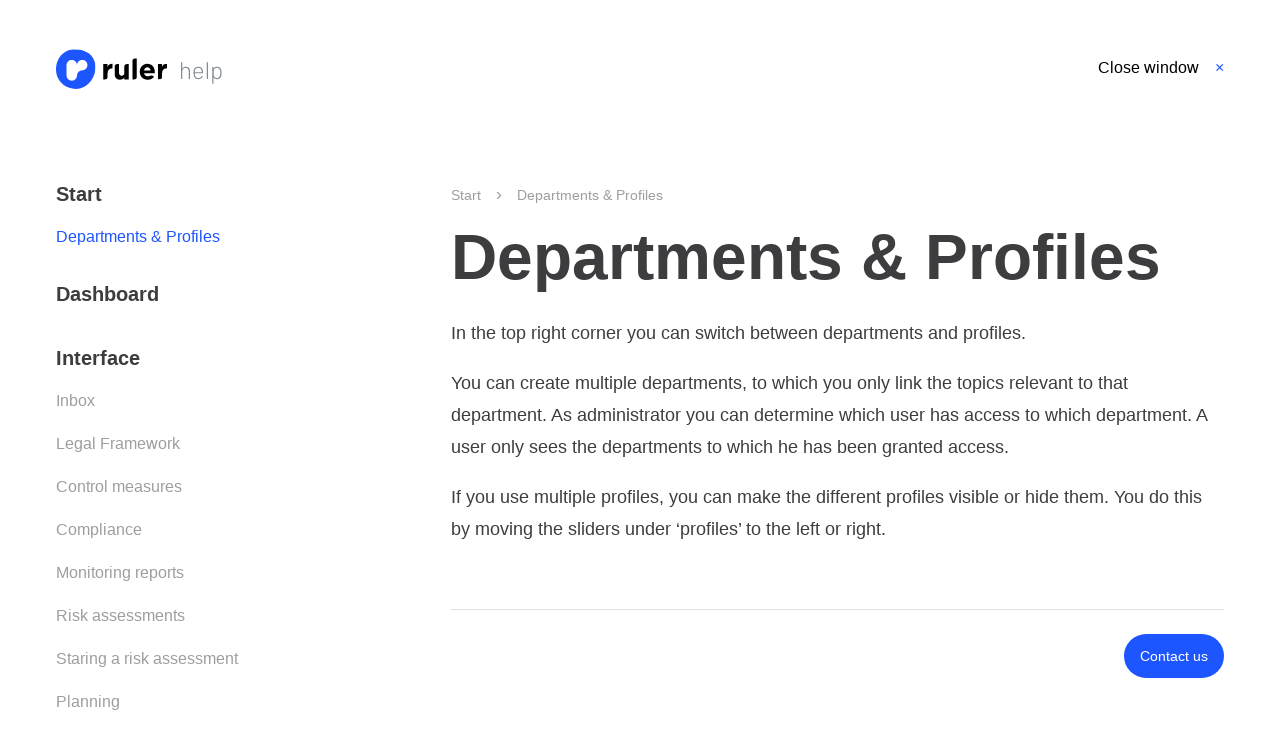

--- FILE ---
content_type: text/html; charset=utf-8
request_url: https://www.google.com/recaptcha/api2/anchor?ar=1&k=6LcNrZgqAAAAALqFe4jNoYnr_hnIV2cNi32CqJT9&co=aHR0cHM6Ly9ydWxlci5ubDo0NDM.&hl=en&v=PoyoqOPhxBO7pBk68S4YbpHZ&size=invisible&anchor-ms=20000&execute-ms=30000&cb=jsr24re22the
body_size: 48548
content:
<!DOCTYPE HTML><html dir="ltr" lang="en"><head><meta http-equiv="Content-Type" content="text/html; charset=UTF-8">
<meta http-equiv="X-UA-Compatible" content="IE=edge">
<title>reCAPTCHA</title>
<style type="text/css">
/* cyrillic-ext */
@font-face {
  font-family: 'Roboto';
  font-style: normal;
  font-weight: 400;
  font-stretch: 100%;
  src: url(//fonts.gstatic.com/s/roboto/v48/KFO7CnqEu92Fr1ME7kSn66aGLdTylUAMa3GUBHMdazTgWw.woff2) format('woff2');
  unicode-range: U+0460-052F, U+1C80-1C8A, U+20B4, U+2DE0-2DFF, U+A640-A69F, U+FE2E-FE2F;
}
/* cyrillic */
@font-face {
  font-family: 'Roboto';
  font-style: normal;
  font-weight: 400;
  font-stretch: 100%;
  src: url(//fonts.gstatic.com/s/roboto/v48/KFO7CnqEu92Fr1ME7kSn66aGLdTylUAMa3iUBHMdazTgWw.woff2) format('woff2');
  unicode-range: U+0301, U+0400-045F, U+0490-0491, U+04B0-04B1, U+2116;
}
/* greek-ext */
@font-face {
  font-family: 'Roboto';
  font-style: normal;
  font-weight: 400;
  font-stretch: 100%;
  src: url(//fonts.gstatic.com/s/roboto/v48/KFO7CnqEu92Fr1ME7kSn66aGLdTylUAMa3CUBHMdazTgWw.woff2) format('woff2');
  unicode-range: U+1F00-1FFF;
}
/* greek */
@font-face {
  font-family: 'Roboto';
  font-style: normal;
  font-weight: 400;
  font-stretch: 100%;
  src: url(//fonts.gstatic.com/s/roboto/v48/KFO7CnqEu92Fr1ME7kSn66aGLdTylUAMa3-UBHMdazTgWw.woff2) format('woff2');
  unicode-range: U+0370-0377, U+037A-037F, U+0384-038A, U+038C, U+038E-03A1, U+03A3-03FF;
}
/* math */
@font-face {
  font-family: 'Roboto';
  font-style: normal;
  font-weight: 400;
  font-stretch: 100%;
  src: url(//fonts.gstatic.com/s/roboto/v48/KFO7CnqEu92Fr1ME7kSn66aGLdTylUAMawCUBHMdazTgWw.woff2) format('woff2');
  unicode-range: U+0302-0303, U+0305, U+0307-0308, U+0310, U+0312, U+0315, U+031A, U+0326-0327, U+032C, U+032F-0330, U+0332-0333, U+0338, U+033A, U+0346, U+034D, U+0391-03A1, U+03A3-03A9, U+03B1-03C9, U+03D1, U+03D5-03D6, U+03F0-03F1, U+03F4-03F5, U+2016-2017, U+2034-2038, U+203C, U+2040, U+2043, U+2047, U+2050, U+2057, U+205F, U+2070-2071, U+2074-208E, U+2090-209C, U+20D0-20DC, U+20E1, U+20E5-20EF, U+2100-2112, U+2114-2115, U+2117-2121, U+2123-214F, U+2190, U+2192, U+2194-21AE, U+21B0-21E5, U+21F1-21F2, U+21F4-2211, U+2213-2214, U+2216-22FF, U+2308-230B, U+2310, U+2319, U+231C-2321, U+2336-237A, U+237C, U+2395, U+239B-23B7, U+23D0, U+23DC-23E1, U+2474-2475, U+25AF, U+25B3, U+25B7, U+25BD, U+25C1, U+25CA, U+25CC, U+25FB, U+266D-266F, U+27C0-27FF, U+2900-2AFF, U+2B0E-2B11, U+2B30-2B4C, U+2BFE, U+3030, U+FF5B, U+FF5D, U+1D400-1D7FF, U+1EE00-1EEFF;
}
/* symbols */
@font-face {
  font-family: 'Roboto';
  font-style: normal;
  font-weight: 400;
  font-stretch: 100%;
  src: url(//fonts.gstatic.com/s/roboto/v48/KFO7CnqEu92Fr1ME7kSn66aGLdTylUAMaxKUBHMdazTgWw.woff2) format('woff2');
  unicode-range: U+0001-000C, U+000E-001F, U+007F-009F, U+20DD-20E0, U+20E2-20E4, U+2150-218F, U+2190, U+2192, U+2194-2199, U+21AF, U+21E6-21F0, U+21F3, U+2218-2219, U+2299, U+22C4-22C6, U+2300-243F, U+2440-244A, U+2460-24FF, U+25A0-27BF, U+2800-28FF, U+2921-2922, U+2981, U+29BF, U+29EB, U+2B00-2BFF, U+4DC0-4DFF, U+FFF9-FFFB, U+10140-1018E, U+10190-1019C, U+101A0, U+101D0-101FD, U+102E0-102FB, U+10E60-10E7E, U+1D2C0-1D2D3, U+1D2E0-1D37F, U+1F000-1F0FF, U+1F100-1F1AD, U+1F1E6-1F1FF, U+1F30D-1F30F, U+1F315, U+1F31C, U+1F31E, U+1F320-1F32C, U+1F336, U+1F378, U+1F37D, U+1F382, U+1F393-1F39F, U+1F3A7-1F3A8, U+1F3AC-1F3AF, U+1F3C2, U+1F3C4-1F3C6, U+1F3CA-1F3CE, U+1F3D4-1F3E0, U+1F3ED, U+1F3F1-1F3F3, U+1F3F5-1F3F7, U+1F408, U+1F415, U+1F41F, U+1F426, U+1F43F, U+1F441-1F442, U+1F444, U+1F446-1F449, U+1F44C-1F44E, U+1F453, U+1F46A, U+1F47D, U+1F4A3, U+1F4B0, U+1F4B3, U+1F4B9, U+1F4BB, U+1F4BF, U+1F4C8-1F4CB, U+1F4D6, U+1F4DA, U+1F4DF, U+1F4E3-1F4E6, U+1F4EA-1F4ED, U+1F4F7, U+1F4F9-1F4FB, U+1F4FD-1F4FE, U+1F503, U+1F507-1F50B, U+1F50D, U+1F512-1F513, U+1F53E-1F54A, U+1F54F-1F5FA, U+1F610, U+1F650-1F67F, U+1F687, U+1F68D, U+1F691, U+1F694, U+1F698, U+1F6AD, U+1F6B2, U+1F6B9-1F6BA, U+1F6BC, U+1F6C6-1F6CF, U+1F6D3-1F6D7, U+1F6E0-1F6EA, U+1F6F0-1F6F3, U+1F6F7-1F6FC, U+1F700-1F7FF, U+1F800-1F80B, U+1F810-1F847, U+1F850-1F859, U+1F860-1F887, U+1F890-1F8AD, U+1F8B0-1F8BB, U+1F8C0-1F8C1, U+1F900-1F90B, U+1F93B, U+1F946, U+1F984, U+1F996, U+1F9E9, U+1FA00-1FA6F, U+1FA70-1FA7C, U+1FA80-1FA89, U+1FA8F-1FAC6, U+1FACE-1FADC, U+1FADF-1FAE9, U+1FAF0-1FAF8, U+1FB00-1FBFF;
}
/* vietnamese */
@font-face {
  font-family: 'Roboto';
  font-style: normal;
  font-weight: 400;
  font-stretch: 100%;
  src: url(//fonts.gstatic.com/s/roboto/v48/KFO7CnqEu92Fr1ME7kSn66aGLdTylUAMa3OUBHMdazTgWw.woff2) format('woff2');
  unicode-range: U+0102-0103, U+0110-0111, U+0128-0129, U+0168-0169, U+01A0-01A1, U+01AF-01B0, U+0300-0301, U+0303-0304, U+0308-0309, U+0323, U+0329, U+1EA0-1EF9, U+20AB;
}
/* latin-ext */
@font-face {
  font-family: 'Roboto';
  font-style: normal;
  font-weight: 400;
  font-stretch: 100%;
  src: url(//fonts.gstatic.com/s/roboto/v48/KFO7CnqEu92Fr1ME7kSn66aGLdTylUAMa3KUBHMdazTgWw.woff2) format('woff2');
  unicode-range: U+0100-02BA, U+02BD-02C5, U+02C7-02CC, U+02CE-02D7, U+02DD-02FF, U+0304, U+0308, U+0329, U+1D00-1DBF, U+1E00-1E9F, U+1EF2-1EFF, U+2020, U+20A0-20AB, U+20AD-20C0, U+2113, U+2C60-2C7F, U+A720-A7FF;
}
/* latin */
@font-face {
  font-family: 'Roboto';
  font-style: normal;
  font-weight: 400;
  font-stretch: 100%;
  src: url(//fonts.gstatic.com/s/roboto/v48/KFO7CnqEu92Fr1ME7kSn66aGLdTylUAMa3yUBHMdazQ.woff2) format('woff2');
  unicode-range: U+0000-00FF, U+0131, U+0152-0153, U+02BB-02BC, U+02C6, U+02DA, U+02DC, U+0304, U+0308, U+0329, U+2000-206F, U+20AC, U+2122, U+2191, U+2193, U+2212, U+2215, U+FEFF, U+FFFD;
}
/* cyrillic-ext */
@font-face {
  font-family: 'Roboto';
  font-style: normal;
  font-weight: 500;
  font-stretch: 100%;
  src: url(//fonts.gstatic.com/s/roboto/v48/KFO7CnqEu92Fr1ME7kSn66aGLdTylUAMa3GUBHMdazTgWw.woff2) format('woff2');
  unicode-range: U+0460-052F, U+1C80-1C8A, U+20B4, U+2DE0-2DFF, U+A640-A69F, U+FE2E-FE2F;
}
/* cyrillic */
@font-face {
  font-family: 'Roboto';
  font-style: normal;
  font-weight: 500;
  font-stretch: 100%;
  src: url(//fonts.gstatic.com/s/roboto/v48/KFO7CnqEu92Fr1ME7kSn66aGLdTylUAMa3iUBHMdazTgWw.woff2) format('woff2');
  unicode-range: U+0301, U+0400-045F, U+0490-0491, U+04B0-04B1, U+2116;
}
/* greek-ext */
@font-face {
  font-family: 'Roboto';
  font-style: normal;
  font-weight: 500;
  font-stretch: 100%;
  src: url(//fonts.gstatic.com/s/roboto/v48/KFO7CnqEu92Fr1ME7kSn66aGLdTylUAMa3CUBHMdazTgWw.woff2) format('woff2');
  unicode-range: U+1F00-1FFF;
}
/* greek */
@font-face {
  font-family: 'Roboto';
  font-style: normal;
  font-weight: 500;
  font-stretch: 100%;
  src: url(//fonts.gstatic.com/s/roboto/v48/KFO7CnqEu92Fr1ME7kSn66aGLdTylUAMa3-UBHMdazTgWw.woff2) format('woff2');
  unicode-range: U+0370-0377, U+037A-037F, U+0384-038A, U+038C, U+038E-03A1, U+03A3-03FF;
}
/* math */
@font-face {
  font-family: 'Roboto';
  font-style: normal;
  font-weight: 500;
  font-stretch: 100%;
  src: url(//fonts.gstatic.com/s/roboto/v48/KFO7CnqEu92Fr1ME7kSn66aGLdTylUAMawCUBHMdazTgWw.woff2) format('woff2');
  unicode-range: U+0302-0303, U+0305, U+0307-0308, U+0310, U+0312, U+0315, U+031A, U+0326-0327, U+032C, U+032F-0330, U+0332-0333, U+0338, U+033A, U+0346, U+034D, U+0391-03A1, U+03A3-03A9, U+03B1-03C9, U+03D1, U+03D5-03D6, U+03F0-03F1, U+03F4-03F5, U+2016-2017, U+2034-2038, U+203C, U+2040, U+2043, U+2047, U+2050, U+2057, U+205F, U+2070-2071, U+2074-208E, U+2090-209C, U+20D0-20DC, U+20E1, U+20E5-20EF, U+2100-2112, U+2114-2115, U+2117-2121, U+2123-214F, U+2190, U+2192, U+2194-21AE, U+21B0-21E5, U+21F1-21F2, U+21F4-2211, U+2213-2214, U+2216-22FF, U+2308-230B, U+2310, U+2319, U+231C-2321, U+2336-237A, U+237C, U+2395, U+239B-23B7, U+23D0, U+23DC-23E1, U+2474-2475, U+25AF, U+25B3, U+25B7, U+25BD, U+25C1, U+25CA, U+25CC, U+25FB, U+266D-266F, U+27C0-27FF, U+2900-2AFF, U+2B0E-2B11, U+2B30-2B4C, U+2BFE, U+3030, U+FF5B, U+FF5D, U+1D400-1D7FF, U+1EE00-1EEFF;
}
/* symbols */
@font-face {
  font-family: 'Roboto';
  font-style: normal;
  font-weight: 500;
  font-stretch: 100%;
  src: url(//fonts.gstatic.com/s/roboto/v48/KFO7CnqEu92Fr1ME7kSn66aGLdTylUAMaxKUBHMdazTgWw.woff2) format('woff2');
  unicode-range: U+0001-000C, U+000E-001F, U+007F-009F, U+20DD-20E0, U+20E2-20E4, U+2150-218F, U+2190, U+2192, U+2194-2199, U+21AF, U+21E6-21F0, U+21F3, U+2218-2219, U+2299, U+22C4-22C6, U+2300-243F, U+2440-244A, U+2460-24FF, U+25A0-27BF, U+2800-28FF, U+2921-2922, U+2981, U+29BF, U+29EB, U+2B00-2BFF, U+4DC0-4DFF, U+FFF9-FFFB, U+10140-1018E, U+10190-1019C, U+101A0, U+101D0-101FD, U+102E0-102FB, U+10E60-10E7E, U+1D2C0-1D2D3, U+1D2E0-1D37F, U+1F000-1F0FF, U+1F100-1F1AD, U+1F1E6-1F1FF, U+1F30D-1F30F, U+1F315, U+1F31C, U+1F31E, U+1F320-1F32C, U+1F336, U+1F378, U+1F37D, U+1F382, U+1F393-1F39F, U+1F3A7-1F3A8, U+1F3AC-1F3AF, U+1F3C2, U+1F3C4-1F3C6, U+1F3CA-1F3CE, U+1F3D4-1F3E0, U+1F3ED, U+1F3F1-1F3F3, U+1F3F5-1F3F7, U+1F408, U+1F415, U+1F41F, U+1F426, U+1F43F, U+1F441-1F442, U+1F444, U+1F446-1F449, U+1F44C-1F44E, U+1F453, U+1F46A, U+1F47D, U+1F4A3, U+1F4B0, U+1F4B3, U+1F4B9, U+1F4BB, U+1F4BF, U+1F4C8-1F4CB, U+1F4D6, U+1F4DA, U+1F4DF, U+1F4E3-1F4E6, U+1F4EA-1F4ED, U+1F4F7, U+1F4F9-1F4FB, U+1F4FD-1F4FE, U+1F503, U+1F507-1F50B, U+1F50D, U+1F512-1F513, U+1F53E-1F54A, U+1F54F-1F5FA, U+1F610, U+1F650-1F67F, U+1F687, U+1F68D, U+1F691, U+1F694, U+1F698, U+1F6AD, U+1F6B2, U+1F6B9-1F6BA, U+1F6BC, U+1F6C6-1F6CF, U+1F6D3-1F6D7, U+1F6E0-1F6EA, U+1F6F0-1F6F3, U+1F6F7-1F6FC, U+1F700-1F7FF, U+1F800-1F80B, U+1F810-1F847, U+1F850-1F859, U+1F860-1F887, U+1F890-1F8AD, U+1F8B0-1F8BB, U+1F8C0-1F8C1, U+1F900-1F90B, U+1F93B, U+1F946, U+1F984, U+1F996, U+1F9E9, U+1FA00-1FA6F, U+1FA70-1FA7C, U+1FA80-1FA89, U+1FA8F-1FAC6, U+1FACE-1FADC, U+1FADF-1FAE9, U+1FAF0-1FAF8, U+1FB00-1FBFF;
}
/* vietnamese */
@font-face {
  font-family: 'Roboto';
  font-style: normal;
  font-weight: 500;
  font-stretch: 100%;
  src: url(//fonts.gstatic.com/s/roboto/v48/KFO7CnqEu92Fr1ME7kSn66aGLdTylUAMa3OUBHMdazTgWw.woff2) format('woff2');
  unicode-range: U+0102-0103, U+0110-0111, U+0128-0129, U+0168-0169, U+01A0-01A1, U+01AF-01B0, U+0300-0301, U+0303-0304, U+0308-0309, U+0323, U+0329, U+1EA0-1EF9, U+20AB;
}
/* latin-ext */
@font-face {
  font-family: 'Roboto';
  font-style: normal;
  font-weight: 500;
  font-stretch: 100%;
  src: url(//fonts.gstatic.com/s/roboto/v48/KFO7CnqEu92Fr1ME7kSn66aGLdTylUAMa3KUBHMdazTgWw.woff2) format('woff2');
  unicode-range: U+0100-02BA, U+02BD-02C5, U+02C7-02CC, U+02CE-02D7, U+02DD-02FF, U+0304, U+0308, U+0329, U+1D00-1DBF, U+1E00-1E9F, U+1EF2-1EFF, U+2020, U+20A0-20AB, U+20AD-20C0, U+2113, U+2C60-2C7F, U+A720-A7FF;
}
/* latin */
@font-face {
  font-family: 'Roboto';
  font-style: normal;
  font-weight: 500;
  font-stretch: 100%;
  src: url(//fonts.gstatic.com/s/roboto/v48/KFO7CnqEu92Fr1ME7kSn66aGLdTylUAMa3yUBHMdazQ.woff2) format('woff2');
  unicode-range: U+0000-00FF, U+0131, U+0152-0153, U+02BB-02BC, U+02C6, U+02DA, U+02DC, U+0304, U+0308, U+0329, U+2000-206F, U+20AC, U+2122, U+2191, U+2193, U+2212, U+2215, U+FEFF, U+FFFD;
}
/* cyrillic-ext */
@font-face {
  font-family: 'Roboto';
  font-style: normal;
  font-weight: 900;
  font-stretch: 100%;
  src: url(//fonts.gstatic.com/s/roboto/v48/KFO7CnqEu92Fr1ME7kSn66aGLdTylUAMa3GUBHMdazTgWw.woff2) format('woff2');
  unicode-range: U+0460-052F, U+1C80-1C8A, U+20B4, U+2DE0-2DFF, U+A640-A69F, U+FE2E-FE2F;
}
/* cyrillic */
@font-face {
  font-family: 'Roboto';
  font-style: normal;
  font-weight: 900;
  font-stretch: 100%;
  src: url(//fonts.gstatic.com/s/roboto/v48/KFO7CnqEu92Fr1ME7kSn66aGLdTylUAMa3iUBHMdazTgWw.woff2) format('woff2');
  unicode-range: U+0301, U+0400-045F, U+0490-0491, U+04B0-04B1, U+2116;
}
/* greek-ext */
@font-face {
  font-family: 'Roboto';
  font-style: normal;
  font-weight: 900;
  font-stretch: 100%;
  src: url(//fonts.gstatic.com/s/roboto/v48/KFO7CnqEu92Fr1ME7kSn66aGLdTylUAMa3CUBHMdazTgWw.woff2) format('woff2');
  unicode-range: U+1F00-1FFF;
}
/* greek */
@font-face {
  font-family: 'Roboto';
  font-style: normal;
  font-weight: 900;
  font-stretch: 100%;
  src: url(//fonts.gstatic.com/s/roboto/v48/KFO7CnqEu92Fr1ME7kSn66aGLdTylUAMa3-UBHMdazTgWw.woff2) format('woff2');
  unicode-range: U+0370-0377, U+037A-037F, U+0384-038A, U+038C, U+038E-03A1, U+03A3-03FF;
}
/* math */
@font-face {
  font-family: 'Roboto';
  font-style: normal;
  font-weight: 900;
  font-stretch: 100%;
  src: url(//fonts.gstatic.com/s/roboto/v48/KFO7CnqEu92Fr1ME7kSn66aGLdTylUAMawCUBHMdazTgWw.woff2) format('woff2');
  unicode-range: U+0302-0303, U+0305, U+0307-0308, U+0310, U+0312, U+0315, U+031A, U+0326-0327, U+032C, U+032F-0330, U+0332-0333, U+0338, U+033A, U+0346, U+034D, U+0391-03A1, U+03A3-03A9, U+03B1-03C9, U+03D1, U+03D5-03D6, U+03F0-03F1, U+03F4-03F5, U+2016-2017, U+2034-2038, U+203C, U+2040, U+2043, U+2047, U+2050, U+2057, U+205F, U+2070-2071, U+2074-208E, U+2090-209C, U+20D0-20DC, U+20E1, U+20E5-20EF, U+2100-2112, U+2114-2115, U+2117-2121, U+2123-214F, U+2190, U+2192, U+2194-21AE, U+21B0-21E5, U+21F1-21F2, U+21F4-2211, U+2213-2214, U+2216-22FF, U+2308-230B, U+2310, U+2319, U+231C-2321, U+2336-237A, U+237C, U+2395, U+239B-23B7, U+23D0, U+23DC-23E1, U+2474-2475, U+25AF, U+25B3, U+25B7, U+25BD, U+25C1, U+25CA, U+25CC, U+25FB, U+266D-266F, U+27C0-27FF, U+2900-2AFF, U+2B0E-2B11, U+2B30-2B4C, U+2BFE, U+3030, U+FF5B, U+FF5D, U+1D400-1D7FF, U+1EE00-1EEFF;
}
/* symbols */
@font-face {
  font-family: 'Roboto';
  font-style: normal;
  font-weight: 900;
  font-stretch: 100%;
  src: url(//fonts.gstatic.com/s/roboto/v48/KFO7CnqEu92Fr1ME7kSn66aGLdTylUAMaxKUBHMdazTgWw.woff2) format('woff2');
  unicode-range: U+0001-000C, U+000E-001F, U+007F-009F, U+20DD-20E0, U+20E2-20E4, U+2150-218F, U+2190, U+2192, U+2194-2199, U+21AF, U+21E6-21F0, U+21F3, U+2218-2219, U+2299, U+22C4-22C6, U+2300-243F, U+2440-244A, U+2460-24FF, U+25A0-27BF, U+2800-28FF, U+2921-2922, U+2981, U+29BF, U+29EB, U+2B00-2BFF, U+4DC0-4DFF, U+FFF9-FFFB, U+10140-1018E, U+10190-1019C, U+101A0, U+101D0-101FD, U+102E0-102FB, U+10E60-10E7E, U+1D2C0-1D2D3, U+1D2E0-1D37F, U+1F000-1F0FF, U+1F100-1F1AD, U+1F1E6-1F1FF, U+1F30D-1F30F, U+1F315, U+1F31C, U+1F31E, U+1F320-1F32C, U+1F336, U+1F378, U+1F37D, U+1F382, U+1F393-1F39F, U+1F3A7-1F3A8, U+1F3AC-1F3AF, U+1F3C2, U+1F3C4-1F3C6, U+1F3CA-1F3CE, U+1F3D4-1F3E0, U+1F3ED, U+1F3F1-1F3F3, U+1F3F5-1F3F7, U+1F408, U+1F415, U+1F41F, U+1F426, U+1F43F, U+1F441-1F442, U+1F444, U+1F446-1F449, U+1F44C-1F44E, U+1F453, U+1F46A, U+1F47D, U+1F4A3, U+1F4B0, U+1F4B3, U+1F4B9, U+1F4BB, U+1F4BF, U+1F4C8-1F4CB, U+1F4D6, U+1F4DA, U+1F4DF, U+1F4E3-1F4E6, U+1F4EA-1F4ED, U+1F4F7, U+1F4F9-1F4FB, U+1F4FD-1F4FE, U+1F503, U+1F507-1F50B, U+1F50D, U+1F512-1F513, U+1F53E-1F54A, U+1F54F-1F5FA, U+1F610, U+1F650-1F67F, U+1F687, U+1F68D, U+1F691, U+1F694, U+1F698, U+1F6AD, U+1F6B2, U+1F6B9-1F6BA, U+1F6BC, U+1F6C6-1F6CF, U+1F6D3-1F6D7, U+1F6E0-1F6EA, U+1F6F0-1F6F3, U+1F6F7-1F6FC, U+1F700-1F7FF, U+1F800-1F80B, U+1F810-1F847, U+1F850-1F859, U+1F860-1F887, U+1F890-1F8AD, U+1F8B0-1F8BB, U+1F8C0-1F8C1, U+1F900-1F90B, U+1F93B, U+1F946, U+1F984, U+1F996, U+1F9E9, U+1FA00-1FA6F, U+1FA70-1FA7C, U+1FA80-1FA89, U+1FA8F-1FAC6, U+1FACE-1FADC, U+1FADF-1FAE9, U+1FAF0-1FAF8, U+1FB00-1FBFF;
}
/* vietnamese */
@font-face {
  font-family: 'Roboto';
  font-style: normal;
  font-weight: 900;
  font-stretch: 100%;
  src: url(//fonts.gstatic.com/s/roboto/v48/KFO7CnqEu92Fr1ME7kSn66aGLdTylUAMa3OUBHMdazTgWw.woff2) format('woff2');
  unicode-range: U+0102-0103, U+0110-0111, U+0128-0129, U+0168-0169, U+01A0-01A1, U+01AF-01B0, U+0300-0301, U+0303-0304, U+0308-0309, U+0323, U+0329, U+1EA0-1EF9, U+20AB;
}
/* latin-ext */
@font-face {
  font-family: 'Roboto';
  font-style: normal;
  font-weight: 900;
  font-stretch: 100%;
  src: url(//fonts.gstatic.com/s/roboto/v48/KFO7CnqEu92Fr1ME7kSn66aGLdTylUAMa3KUBHMdazTgWw.woff2) format('woff2');
  unicode-range: U+0100-02BA, U+02BD-02C5, U+02C7-02CC, U+02CE-02D7, U+02DD-02FF, U+0304, U+0308, U+0329, U+1D00-1DBF, U+1E00-1E9F, U+1EF2-1EFF, U+2020, U+20A0-20AB, U+20AD-20C0, U+2113, U+2C60-2C7F, U+A720-A7FF;
}
/* latin */
@font-face {
  font-family: 'Roboto';
  font-style: normal;
  font-weight: 900;
  font-stretch: 100%;
  src: url(//fonts.gstatic.com/s/roboto/v48/KFO7CnqEu92Fr1ME7kSn66aGLdTylUAMa3yUBHMdazQ.woff2) format('woff2');
  unicode-range: U+0000-00FF, U+0131, U+0152-0153, U+02BB-02BC, U+02C6, U+02DA, U+02DC, U+0304, U+0308, U+0329, U+2000-206F, U+20AC, U+2122, U+2191, U+2193, U+2212, U+2215, U+FEFF, U+FFFD;
}

</style>
<link rel="stylesheet" type="text/css" href="https://www.gstatic.com/recaptcha/releases/PoyoqOPhxBO7pBk68S4YbpHZ/styles__ltr.css">
<script nonce="GZXsbZupWGf4SLVxDIcfHQ" type="text/javascript">window['__recaptcha_api'] = 'https://www.google.com/recaptcha/api2/';</script>
<script type="text/javascript" src="https://www.gstatic.com/recaptcha/releases/PoyoqOPhxBO7pBk68S4YbpHZ/recaptcha__en.js" nonce="GZXsbZupWGf4SLVxDIcfHQ">
      
    </script></head>
<body><div id="rc-anchor-alert" class="rc-anchor-alert"></div>
<input type="hidden" id="recaptcha-token" value="[base64]">
<script type="text/javascript" nonce="GZXsbZupWGf4SLVxDIcfHQ">
      recaptcha.anchor.Main.init("[\x22ainput\x22,[\x22bgdata\x22,\x22\x22,\[base64]/[base64]/MjU1Ong/[base64]/[base64]/[base64]/[base64]/[base64]/[base64]/[base64]/[base64]/[base64]/[base64]/[base64]/[base64]/[base64]/[base64]/[base64]\\u003d\x22,\[base64]\\u003d\x22,\x22w6Ziw44Cw6rDsTbCiGg7wpUpMyDDscK+HyTDoMKlDx3Cr8OEX8KkSRzDiMKEw6HCjXA5M8O0w7bCmx85w6VLwrjDgAIRw5o8RTNofcOCwpNDw5AZw7crA397w78+wqN4VGg4F8O0w6TDpHBew4lnRwgcUl/DvMKjw5BEe8OTIcOPMcORLsKswrHChxAHw4nCkcKkHsKDw6FAGsOjXxB4EENzwqR0wrJWKsO7J3zDtRwFF8OPwq/DmcKzw4g/DzXDmcOvQ2x3N8KowoPCisK3w4rDusOWwpXDscOSw7vChV5hb8KpwpkKUTwFw6nDjh7DrcOiw63DosOrRcOKwrzCvMKHwrvCjQ5Cwrk3f8OswqlmwqJ9w7LDrMOxNlvCkVrCpSpIwpQvAcORwpvDmcKEY8Orw7PCgMKAw753KjXDgMKzwq/CqMOdUlvDuFNLwpjDviMdw6/Cln/CnklHcGdtQMOeBHN6VH3Do37Cv8OywpTClcOWA0/Ci0HCmDkiXyLCjMOMw7l8w4FBwr5QwpRqYCHCoGbDnsO5c8ONKcKPayApwrrCsGkHw7zCkGrCrsOmX8O4bQjCjsOBwr7DmsKMw4oBw7zCpsOSwrHCkUh/wrhHJ2rDg8Kcw5rCr8KQUDMYNysMwqkpW8KdwpNMGsOpwqrDocOzwpbDmMKjw5Njw67DtsONw7Rxwrt6wo7CkwAqV8K/[base64]/DpMOQLHpJJlMkT8OUMnczw4xwDsO8w6DCh29iMWLCgz3Cvhoof8K0wqlvQVQZZDXClcK5w4s6NMKiXcOAexRCw5hIwr3CqSDCvsKUw6PDmcKHw5XDoBwBwrrCj00qwo3Dl8K5XMKEw6HCrcKCcHHDrcKdQMK/KsKdw5xMN8OyZnzDr8KYBR7DgcOgwqHDlMOIKcKow53Ds0DClMO+fMK9wrUSAz3DlcOxNsO9wqZ2wrd5w6UREsKrX0tMwop6w40sDsKyw4jClzEvVMOLaRdvwpjDqcOpwrc7w5oSw4oLwpzDk8K8QcOaGsOVwr91wq/[base64]/Dp8KQwrfCv8K7UcO1KMKSWMOnw5Zzwqo+w7R+w6DDiMOrw78YTcKeXUXClgzCqTbDmcK3wqLCoVnCkMKNWDBpZw/CkxnDtMOePcKgT1HCs8KUFHEpBMOYMXnDrsKoBsOtw513MEk1w4PDg8KXw6bDhAs4wq/DqcKVLcKnKMKgXhLDpkFCcB3DqEXCgB7DqgY0wqtPFMOew71VDsOMMsKHBcOmw6VZJirCpMOEw45TZMOmwrhBwo/Ckjdqw4XDgQ1BY1N7Ex7CocK3w7BhwoXDjMOdw5tVw7/CsXkxwoJTVcO4ZcKtTsK4wrPDj8KNFhDDlk8Twpxswr0owpBDw7dnE8Kcw47CqjFxCMOlWj/DuMKwLGzDlWBVZlLDkh7Dm1rDksKTwpt+woRKLRXDlh4WwqjCosOHw69NRMK/[base64]/wpjCnMKTwq/Cs2/CkcOOwrkMwovDmHTDsWliOz0jHBfCv8KNwq4TL8OHwqpvwqgxwqYNWcKpw4/Ct8ONVh5eD8Oswrhzw7zCgwJCGMOWaErCt8OCHMKtVcOZw5Jiw65CcMOKFcKBP8Ozw5DDoMKhw4HCqMO6BxzCqMOWwrcLw6jDrWtxwpV8wpHDozc9wr/CjExCwq/Dt8K4HAwJOMKhw4R/HWvDgW/DvsK8wrkQwrfCtnXDvcK5w6YlQRcHw4gNw47ClcKXd8KCwrLDhsKXw50aw4LCrMO0wrkwKcKLwocnw6bCoTghCCkWw7XDklAaw5zCpsKRFcOjwq1vMcOSX8OAwpwjwq3DkMOawoDDs0bDlTnDpQLDjC/CsMOhb2TDmsOow6J1RH/[base64]/CgDDDjDo0OMOYwpTCr8Olw6Rmw6Qow7R+BcOTTMKEa8KHwog2WMK7wpYdE1/CnsKaRMK/woPCpcOuCsKJCj3CpHhgw6Q1CgzCjA5gAcKaw7zCvGjDvDshH8KoVzvCoW7ChsK3WMKlw7fChVsBEMKyMMK8wq0Uw53DlC/DoF8XwrPDu8KicsOWGsOjw7hIw4JGVsOVAw4Ow4A+KDzCnsKxw5l8RMOqwo3CmV8fNcOFwrfDlsO9w5bDvH0dUMKeKcKHw7E9JEYkw50dwqHDp8KpwrIrYyPCgiXDk8KHw45twr9cwqLCtw1XGsOAUxt3wpvDjFXDpMOpwrNzwr7CnsOACW10esOKwq/DksKXG8KGw7Rhw650w5F9MMK1w7bCjMKOwpfCl8Kqw7t3L8OHGk7CowBnwpQTw6ITJcKDDyZ+P1TCksKIVSJlHWtiwpVZwqHDuDnCnHdNwqw7FsOaeMO3w5ltUMOGCn8zwpTCvcKcd8O/wpHDkmxUWcKqw6TCnsOscDLDvMO4fMOdw6fDjsKYBsOHcsO2wpfDjVUrwpwHwrnDjEpre8OGQQhqw5LCunDCrMORVsKIWsK+w7LDgMOdFcO4w7jDssOpwrIQYUVbw57CjcKxw6cTQ8O1d8KgwrVoe8K2wrd5w6XCuMKyWMOSw6/DjcK/J1bDvyvDt8Kkw43CqsKFS1dDNcOKQ8OcwqkqwqgfC0VmUDV0wrrCjlTCu8KsYA/DimbDhEEuDlnDgC4HJ8KwY8O9ND7CsRHDlMKjwqd3wp8IAwDDp8KxwpctPFXDuxXDlFYgCsOHw5rDmkh3w7fCnsOFF18yw57CqcO6Sg/Ch2ISw5gEdMKIesOHw67DlkHDm8O1wqTCncKTwpdeU8KfwrzCmBRvw4fDq8KIfAzDgCU9QTPCt2/DucOfw640ISfDgHXDtsOZwoIUwoDDkU/CkwEewpnCjn/Cg8KIMUQhPknCliDDhcOWwrzCssO3T23Ct1HDqsOdScOGw6nCuxhqw6ErO8KUTTh2NcOCw5Q6wovDg2MBY8OPXElew6PDrcKKwr3DmcKSwp/[base64]/[base64]/A8OdwrnCjcOtdTLCjlVtw6jDrMO2wrbCkMO/YAXDrwDDqMOEwpoHfQXCl8OSwq7Cv8KGHsKiw7QmGFDDuH9TIS3DhMOePyrDvFXCiQMHwrBdUGTCr24nwofDshEyw7fCrcOBw6zDlyfDvMKew5lkw4DDlMO/w7wMw4JTw47DmRfChsOlPEsPCMKJLAMXOMOPwoXCnsO0w5zChsOaw63DmMKhFU7DqMOBwoXDkcOoJlEPwoZ4OiZBI8OnGMOcQsKywokSwqZ8BwpTw5rDj3x/wrQBw5PCqygjwp3CscOrwofCgn13Tg0ha2TCpsKRLjoFw5tPW8KWw65/esOxNcKiw7DDsgzDucOvw4HDthpRwoTCug/DlMKnOcKww5vCs0hUw6dkNMO+w6dyJ1rCoU5nbcOxwpXDq8O3w7fCphkpwrk9PxvDngHCrXHDn8OMflg0w7/[base64]/ClGfDjE02a8KvbAvCmsOmLVxSKEXCrcO6w7XCjiwgQMOhwr7ChzNXI3vDjiTDr1EJwr9nccKfw7rCo8K3JC8Ew67CjSbCgj9lwpA9w7bDpGAOTDIwwpjClMKaBMKMDjnCpgTDnMK4w4fDrmNFS8KcYVnDpD/[base64]/a8KgM2DDpQ3Cr8OUYEvDqcOVwq7CoCMRWMOrZcOrw40jUsO8w4rChzUaw6vCg8OPFgfDlhjCkcKBw6XDmgTDrmV7VcKYFDjDkWLClsOtw4dAQcOfbxcaecK5wqnCuw3DosKQKMKHw7PDv8Kvwrw+eh/Crl7DswIGw7xHwpLDqcK9w7/CkcO0w47DgCxtTMOwV1IoKm7DpXwBwr3CowzCjUfChMOnwrNRw40BPsK2WsOGBsKAw6hpBj7DkcKyw4d7ZsOmHTzCtsK3wqnDhMK4CgvCkn4TTMKIw6fCmFbCvnPChWXDssKCMsO7w6hSO8OSVFQbFsOrw7/DtcKKwrpuUWPDtMOkw6vCsUrDlBPCincwN8OYZcO+wo/CpMOqwqHDsQvDmMKeWcOgIH3Do8KGwql0QUTDsDjDsMKOQiMrw7B5w68Kw4sVwrHDpsOsXMOSwrDDj8OvV0lqwoAYw75fT8KMHDVLw5RQw7nCmcOJY0J6FsOPwq/Ch8KZwqvCjDIpG8OIIcOfQw0VEmvDgngnw6nDj8O1wrLCksKEwpLDtMK0wp0Xwo7DtRgGwqc/MTpxWsKGw5fDsX/CtRbDsXJpw4DCqMKMKlrCvjc6albCsm/Cqk8fwpxxw4HDmMKrw4zDmVbCnsKiw5/Ct8Osw7tgMMOYG8OBAGJyHVQ/[base64]/DvhXCrEnClFl5ZXLDqTTCmy3ClMO1NcOzS0InI1DClMOMNXTDmcO5w6XDjsOHWRwuwoHDiSjDg8Kiw7Ujw7AsFcOVFMOmbsOwFSzDnQfCnsKsI0xDw7Jow6FWwqvDplkbU0ktM8Omw7JeWi7DnsKWeMKcCMK0w6FPw7XDuQjCil/[base64]/CscKATMOMIMOrwq4ZS8OGHUs/VMOww5PCv8KnwpdUw6AXf1DCuhvDocKUwrXDgMO/LTpKfn4yAErDhFDCnz/DiFRZwqjChnvClhfCkMKww7E3wrQuEWlnPsOww63ClBMgwpLCsTdPwrTCu1UMw5sOw4d6w7YbwqTChcO8OcOCwr1kYjRPw6LDhXDCg8KgVDBvwo7CvTIXOcKeAwk5CQ9+MMOMwqTDscKIe8ObwpDDoALDiSjCuTd9w6/CsArDuzXDn8KMVlYtworDtTrDmn/[base64]/[base64]/DkMOwDx06AD7DocKAaHLDth3DuErCtcKJw6jDrcKJFknDoT0FwoU0w5llwoxow79sB8KlUUxQWwrCgcO6w6d/w6g/B8OSwohcw7nDrlXDg8KscsKaw7zCnsKvT8K/wprCp8KMVMO9QMKzw73ChcOvwp42w5kzwonDmmI7wo7CqRbDt8Orwp59w4jCmsOiVGzCvsOFSwjDlEjCq8KOHgjCj8Oqw53Ds1oswpVyw79AOsKsD012YwsFw6plw6bCqyd+ccOfGcKITsOxw7/[base64]/Dr8Oxw6INw5lHP8OJf3k/HQ0DYHfCusOyw7w3wqpmw5bDssK5a8KiecKdXX3DvkTCtcOAZQhiC2Jvw6RMGGHDmsKsbMKwwqzDvFfCksKfw4TDvsKMwo3Cqh3ChsKvVlXDhsKBw7jDk8Kww7LDl8OmOAjCmEbDi8OVwpTCtMOWQsKJw5PDuhkkPkRFU8OOUhBZKcO6QMKqM0Rvw4HCnMO8bcOTZkQ/w4DDrmYmwrg2L8Kawr/Co1UPw603DsKqwqbCnsOCw5bDk8KCDcKIVTVKEjDDkMOew4wvwrtHZmYrw6PDin7DrcKxw5XCncO5wqfCm8OowqoPRsOddQDCq2nDq8OZwoV4QcKgOn/CuSfDn8Ozw53DmsKefT7Cg8KIGQnDpHEVcMOdwrHDh8KXw75TClFwQnXChMK6w6c2cMO1OXnDiMKpM0nCgcOrwqJuRMOcQMK3U8KtfcKXw7FMw5PCigRBw7hKw7XDokt3w73CujkbwrjCtyRGEMKPw6tfw7/Dk37CpG0pwrnCscONw7jCucKow5peRkBWXR7CiThTCsKeWVjCm8KVJQkrbcOnw7hCBzcNLsKtw6HDsQLCoMOOSMOdbcOyP8K6woFJZzw/[base64]/CplJnL8OUIcKEX0PCnxAzHH3Cu2rDocOgwoICa8KyeMKaw494RsK7L8Olw4LClnnCj8O1w4cqZsOzUBMvdMKww7zDo8K8w63CoUJKw4ZnwpHCnUxeK3ZRw43CnWbDugoXLhRUK1Nfw5PDiFxfKhcFdsOiwrsRw5jCkMKJc8OCwpgbH8K7H8OVekJ4w7bDhy/CrcKnwr7CoE3DuxXDiDINXhMGSS0wfMKewrZiwpFzIGMHwqfCkwFuw5vCv05RwooPHkDCrnIrw5zDlMKGwqptTH/ClEbCsMKmTsK3w7PDiVoFY8KwwrXDjcO2K0B/w47CtcO2d8KWwpvDrTnDkA8DV8K5w6fDv8OvesK9wrJbw4ILU3TCr8KhJBJ+BifCrEPDuMKlw7/[base64]/Cr2FyBsKqAG7CmV3Dhx0Ww4LCmcKICzh/w57DsWrCtsO8LcKxw6VKwpk/w7Zec8OzNsO/w7bDrsKqSTdrw4zCn8Ksw6QoKMOvw4PDil7Cn8OQw5Q6w7TDisKowrXCk8O7w4XDjcKrw6lXw4HDmcOEbmQ6bsKcwrrCjsOGw4QXHhUswqFkbFjCvmrDjsOFw5XCocKHRcKlQCPDhXdpwr5/w6pSwqvDnT/DpMOVMSjDu2zDgcK8wq3DijrDlQHChsKswrtiHF/CqykQwpVKw7x+woEfMsOTL15Pw5HCr8OTw6jCqx3DkQ3DujvDkmjCljpgRcOqO1oICcKhwqHCiwNmw6jCqCbDrcKKNMKVMUTDscKYw6DCuAPDqxM7w7TCuy4BHQ11w7xmMMOURcKcw6zCsTnCiGXCtMKVT8OmJBtMYDgVw7vCvMK/wrHCgWFOGAHDrxd7LsObTEJ+ZwrClETDlQBRwrEQwrpyfsKVwpYxwpYZwoB4asOtVGE5PjLDomHCpBpuezB9AAXDrcKqwoozw5bDl8KUw6ZNwqnCqcK0KQBjw7/CuQrCq1BJcMOMIcKKwpvCm8OQwqvCvsOgDlXDpcOhbVXDrSdQS0p0w7hLwrVnw5rCncKBw7bCpMK1wpZbSC3DvUErw7zCpsKiUgRow5p4w75Tw6XCtMKbw6rDtcOocDRUwrQIwqtERT3CpsK+w6MKwpd/wpdJdAHCv8K4LHIGNTHCtcKfM8OowqjDrMOAccK/[base64]/CmsKqEQMtw7HDlsOcwrTCoXvCoiddwpByR8OPfcOVwq/Cv8K4wrzCrnXCgsOjbcKQDMKGwqzDsGJZYWped8KqLcKpLcKvwp/CgsOzw5Mqw6dqw6HCuSUCwonCrFTDhSvCkmfDpWwbw7fCncKVGcK2w5pNQwF4woLCiMOdcFjCt24WwpQQw6JvF8OBelUeS8KfHFrDogtTwosLwrzDhsO2QsKbJcOZwr55w63CjcKkYcKoDcKLTMKnP1slwoXCqcKNJR/[base64]/FMO0eMKWwqnCqAkgw5ILfV0EVH0DX27DhsKZCS7DlMOYXMO1w5TCvRTDtMKlUBB6JcOmSmYPb8OCbz7DvgFaFsKjwo7DqMKtbUzDtH3DiMO3wp/Cj8KLXsKzwozCij/CoMK4w41Yw4IiSF7CnRMTwrBTwq1sGFxIwobCmcKEPcOkbgnDg2Ezw5jDiMOZw4zCv3Bkw7jCisKFB8KyLwwGekTDkWldS8KWwo/Dh1EKb05fSyPCmBfDvQIvw7BAHFrCvhjDqmxDGsOhw77ChjDDmcOAQVcew6RpXVBFw7vCi8O/w6E8wpYmw7xewoLDkz47TXrCumMaacK1OcKzwqzDoSbChifCqzwBQ8KowrlHMT3CicOCwqTCrADCrMO9w6HDvXx1CAbDmR/DksKwwo0uw4HCtFN0wrzDvhUkw4fDn0JuM8KDTcKYIMKAwqIPw7fDpcOJIXnDkEnDoxvCuXnDnm/Dsl3CvTPCksKqM8KCJ8KRM8KlQ1TCu0NDwqrCunp1IGFBcxrDq03CgCfCg8KpWnhAwrJfwo59w7zCv8OoWFBNw6nCvsK4wr7DjMKOwrPDiMKkT3XCtQQ9LcK/wq7DtWcrwrJUamvCmwJlw6fDjcKxZBTCrcKOZsOFwofDtBYNA8Kcwr/CvjJHNsOaw4EHw4RIw4zDngrDrCYEE8OHw60nw6Anw4gPQMOyTxzCgcKyw4Y/GcKpeMKmMkPDqcK4DxFgw45nw4/DvMK+ADbDl8OraMOsesKNeMO1csKRKsOcwonCjyEEwo1eJ8KrBcOgw6t3w6t+RMOuSsKMc8OeFMKgw5x6Bm/Ch0vDusOwwpTDtcOnQcKZw6HDjcKnw7p+JcKVAsO9w4sOwr9/w4J0woNSwqnCvcOUw7HDk098ZMK9C8KXw59Gw5PCucKvwo0mWidvw7nDqEAtXQXCgzo1EMKHw4UCwpDCnDdywqHDuSDDssOTwpHCv8O0w5LCv8OpwolERMKHOi/CsMOsK8KcU8K5wpE5w6bDpXYbwojDgUNLw4LCmllEIxXDuGTCvMK/wofDpcOowoRDEy0Mw4PCicKVX8K4w6lswoLCtsOsw5nDssKbNsOgwr/[base64]/eG3DqX/Dhk4RaE7DviTCtMK1wqbCnsOWw7tOYsK5QcODw4PCjiDCjQTDmQrDrhrCuVzCqcOwwqBTwpBqw7tDUQPCl8Oewr/DlsK/[base64]/CqMKSKMKKK8Kkw6fDnQ8vD8Kvw4fChsKJCcONw7wAw5XCkE05w50XcsKMwq/Ck8OrccOWSnzCv1E5XwdFFA/[base64]/DnUgNw68bPsKoU1AzL8KXw4oOw69kVBVrXMOxw5MzXcKzZ8KXZcOdThjClcOVw4dBw7TDnsO/w67Ct8OfVybDmsKSMcOyAMKSA3HDsHLDr8OEw7PCoMOow59mw7jCp8Otw7/[base64]/[base64]/[base64]/CtMOWEcKdBMKPdsOiwpYuw5HDnEx+w5ISesOaw4LDr8OcdiA8w6/CmMOLRMKVN2oowptgWsOAwotuLsKuKcOKwpQVw6LCplEHP8KTGMKYM1nDqMOuXMOKw47Dtw43HltKKmoDLC1jw47DuyZPaMOmw63Dt8O7w5HDsMO0X8Oiwp3DgcOVw5nDry5IaMOkQz7ClsOZwo0pwr/[base64]/CtcO7SUEUbsKFw6PClHPDjxjCmxDCrsK9MDBdPXkoH31Yw6BSw40RwqXDmMKowqtLwoHDkGDCtCTDkS4QWMKySQ0LWMK3MMK9wpHDmsKed0V2w6nDqcORwrxmw67Cr8KKdGXDmcKrV1rDiSM/[base64]/[base64]/w57Co8OQDjxbwpFCwolJCFxAGcOHC8KswoPCvcO9d0XDjMOLwq8bwoNqw4BXw4bDqsKYWsOawpnDmmfDojTCn8KgeMO9JToPwrPDscKRwpLDliVaw4PCjsKPw4YPE8OXRsO9CMOlcS4rUMOZwpvCnmUHXMODbVkfcgbCqUbDm8KnEHVHw4XDgEd/wqZmfHDDmC5Jwr/DmyzCiU8WYkhsw6LCmUAnYsOSw7hXwpzCowNYw5PCoyMtc8KJbsOMKsO0FsKAcXrDnHJkw73CsmfDhAl3GMKIw5lWw4/DqMOZc8KPHSPDqMOCVsOSaMK9w4PDiMKnFgBdasKqw77Dpn7DjF8hwq0rbcKWwrvDt8OeBSFdbsOXw63CrXUsesOyw5TCowPCq8Oiw6pTJ3BNwrrCjmnDqcOnw6sWwq/DusKkwo7DnUZGeV7CksKNdMKkwrPChMKawo8ww7jCqsK2PFTDn8KyQxDChcK9ay/CiSnCn8OBOxTCsSDDmcKww6kmDMO5e8OeJMKCA0fDj8OUbcOzAsOdRsK7w6/[base64]/DoArClBIeDDjDo2DChxYfw51Kw6YLSkjCpsOSw43Ck8OQw6cIw6rDt8O+w6JDwpEoFMO4J8OQPMKPT8OUw4nCiMOJw6nDicK/cmowcxtiw6XCtsKxFFTCj0ZECcOnI8OEw7zCsMK9IcObXMKUwqjDlMO0wrrDu8KSDyVXwrhowrUaEsONGcOMPMOIw6BoHMKuDWfCv0zDksKAwoEVX3TCqj3Dp8K2MMOBWcOYOMO+w7l/[base64]/CrERNw67DqMK+wrhBS8K7w57CjEw9w77CncOSwp8Hw67Dt05DCcOgbQ7DlsKJH8O1w7I/[base64]/ClMOcw6J5wpggwqrDhMK1AcKuw4puwqLDiFzDjDthw4DCggPDo3TDmcOfCsOHQcOyBWhJwq9TwowRwpXDsDxsahd4wpNrMcOoHWAew77CgmAGQyTCisO1KcObwplGw5DCqcOYc8O7w6DDsMKPWiPDssKgRMOaw5/DnnMdwpMVw5zDgMKbe1gjwoXDrSZVw5PCnW3CrmM/FXnCocKWw5LClDdRwovDpcKwLQNvwrbDtiENwrLDol4Gw5PCscK2R8Knw5tSw5EhdcO1HjfCqMK6eMOzf3HDvHNOLGJcEmvDtWhKHnDDn8OjDGM/w4BYw6MKHUopHMOswrLCvUPChsOmOh/CoMKzK3QQwpNPwr5oW8KsRsOXwowywqXCn8Oiw54nwoZEwqI0BjrDonzCo8KsekFow7bClzPCm8ODwqI6BsO0w6fClVQqY8KRAVLCr8OUSMOMw5Q+w75Rw6tvw5oiFcOaXi05wrhxw5/CmsO4TXsYwp/Cuyw6WcKmw73CpsOEw6wKZTfCmcKmc8O/BhvDpirDlUvClcKMCmXDhF/DsUvCpcKHw5fCtF8QUVE+cDwDW8K3fsOsw7fCiHzDvGk1w5zCsU9pPkTDtVzDksO5worCh3ICUsOHwrITw6d9wqLDhsKkw7QaWcOBczEcwrV/w4XDiMKOdzUKCAwcw711wogpwqLCn0LCg8KRwoEvDcKDwoHCuhLCmhXDhMOXSxrCq0J8KyrCgcKUaTR8RSPCu8KATwt/V8Olw7ZiMMO/w5nCqj7DlFBww5NGGEpIw4Q3QmDDs1rCijPDrMOhwrfCmnwrIAXCpHodwpXCr8KmQj1fJHbCtx4vWcOrwpLCmUbDtwnCk8Okw63DoW7CkB7CksO0wqjCosKRS8Onw7h9BUVdVmPCqQPCsVYBw53DhsOXWx5nM8OYwpLCix3CujZKwpzDiWNbUsKFA1vCoQ/CisK6AcOcJXPDrcOMbsK7HcKfw53CuzwMWgrDu0Rqwqt7wqLCsMKoUMKlSsKxKcOUwq/DkcOTwqklw50XwqjCuXXCvQtNY1Zlw4VNw6DCmwxZbWM1dAxqwrIFeHtdLMOgwo3CmQPCkwQPSMOxw4Vlw6o7wqbDucOjwqwcM1jDpcK1EGbCgEAVwo1Lwq7CmsKtWMKww7F/wrvCr0RuX8O8w5vDhFjDjhjDu8K9w5RQwq9hJUxgwobDj8Kjw5rCkjkpw7XDg8KLw7EYXUdxw6zDohrCpH5uw6XDlgrDtjVcw5HDjAPCj2cWw4TCuSjDjsOeM8O/dsKGwrXDsDvCn8OXO8Ouby1/wrzCrDPCsMK2wqzChcKzXcOvw5LDg1VgSsKVw73DvMOcYMO5w7HDsMOcE8KPw6pxw7RpMS47YcO5IMKdwqMswo8awpZNdUtqe1HDpg/CoMKjwpEww68owqXDp39sc17Co2cCAsOiFl9resKpDcKKwr/CuMOsw7rDnA8PRsOVwqzDnsOsZSnDuTkKw5/Co8OYAcKQKkAmw5TDsyAjeAsGw603wqY8MsOSDcOAMALDvsK6JlbClsOfLErDu8OzSS9vG2opZMORw4cEK1otwoxmFF3CkGgVBB9qaycfWzDDisOYwofChsK2acO3KTDCsH/DtsO4bMKVw7nCuQMaNk8Xw6HDnMKfZFHDu8Oowo1iDcKZw4oxwoXDtCrDj8K4OQZnb3U+bcKIH3IUw5nCpR/DhE7DmnbCmsK6w6vDhlZmCSQiwqHDiVRqwoR9w5gUJcKlXg7DvcOGUcOmwpEJSsK7w7bDncKjcD/DicK3w4Jrw5TCm8OUdl0SK8K2wqnDtMKdwq1lGU94SS5DwrfDr8KNwoPDvcKfdMKmK8OZwpzDnMO6T0pewrJ5wqVpUFRTw6DCpifCviNNcMKjw6VIOnEhwrnCvMK/[base64]/DkANuw4rDssKywp/CqsKmw4nDoyfCtFXDmcKbecOJw4TCnMKKAsK+w7HCkQN7wqs0HMKPw4stwoxtwpfCmcKAMMKowrRawr8tfQbDqcOcwpnDliMgwpHDoMK7CsKKwos9wobDuk/[base64]/CkhXDtlBWwpJyVT/DisO2GF7CuMKLXl/CoMKawo5rF350SgEpIULCmcOmw4LCmUfClsOPd8Kcwrp+wrd1W8O3wp0nwqDDg8KIRMKPw49MwrdXYsKmOMOsw6ErNsK5IsOzwotNw60oVQ1/WEgWaMKAwpbCiRjCpXoOHGTDpcOcwpfDicOswpXDgsKCKX15w4EmHMOZCF3DosK+w4FKw5rCj8OpFcOqwoDCi2E5wpXCmMOyw49LDT5NwozDi8KSeC5jb3bDvMOfwo/DqlJHbsKCwovDr8K7wobChcK3bDXDvTnDmMOlPsOKwrlsQUMHRTvDpRl3wrXCiilNLcOnw4nDmcOmXj0Hwqsowp3CpwHDqG8BwpIXQ8OADxB9w67Cjl/[base64]/[base64]/wpPCicO3RcObGcOfw5VZSS4dXsK6w6/DvMKEZMKlMwxMKMOTw4ZEw7LDqkFPwo7DrsOLwqUvwqogw57CvTHChmzCpljDqcKRdcKUSDpJwo7DkVLDtxQmen7ChS7ChcOcwqHDscO3XnkmwqDDv8KwSW/CtcO/wrN3w4BXP8KNNMOVKcKKw5NVZ8OQw7J0wpvDqHNJFjo6HMOEwpRvGMOvaGEJNFgbcsKuUsO8wqE8w4wdwohJU8KmNcKpZsKyRUnCpSNbw5BZw6nCrcKMa0xKeMKNwoUaEmvDil7CpAbDtR5mAiXCqgEfC8KmNcKPZU7ClMKbwq/CgUrCoMOjw6liZzpJwpQsw7DCuU9Aw6LDmFMmfyfDpMK0HyJcw6ZkwpEAw6XCuUhVwqjDmMKENSweQBcDw6Vfwp/[base64]/RcOjwobDnnslwqPCssOxw7wXw5DDksOLw6LCgHLCr8ORw4sUOWXDisO7cTJ3F8KIw6slw781JSZOwpAXw7hZbQzDriUkFsK4P8OkVcK9wqEYw7kCwozDoEt3VEzDiGMKw4hdKiB3b8KSwrXDiSU0TG/Ci3nCsMOkbMOgw5HDiMOac2MJGwoJVDPDqjbCg2HDo1o6w5VrwpVCwrV8DTZoL8OsTV5fw4J7PhbChcK3L2DCgcOKaMKRN8Ofwp7ChMOhw5Ayw6sQwroOdsKxecO/[base64]/Dqyc/QMKQwpDCvsOoRmnDjXZLfzHCpAXDlMO2wobCljrCqsKSwrTCq1XDkmHDtHsdUMOPJWIwBBnDhDl8U0sYwpPCk8OrClFEajnCisOkwosnHGgBBSLCksKCw57DjcKTw7nDsxHDgsOxwprCnnBnw5vDl8KgwrvDtcKWXGfCm8K/woBswrwkwqDDnMOTw6dZw5F3Gg1OPsO/OgzCsSzCmsOiDsOEF8KdwonDksO+d8OHw6puPcOwPWbCpg41w6wYB8O9esKPa1Eaw6YTC8KhH2jDvsKYBxDDh8K+D8O4ZUHCglhrBAzCtyHCjHRuP8OoR0d1woPDkA3ClMOAwqAbw4w5wo7DhsKIw6dgYE7DhMODwq/Dk0HDocKBX8Khw4/DuUTCqkbDscOww7vCriJGG8O3ey3Cs0bCrcOVwoHCmQpkTkrCl1zDj8OpE8KWw7nDvTjDvkXCmRo2w7HCtMK1TX/ChSZnaBLDhMO8esKAIEzDiTzDv8KXW8KBOMOUw6vDvkMjw6zDg8KfKgM/w7XDrQrDtktQw7dIwrbDnFZwJSHClw3Ckh4WAHnDmAvDlAjClA/CnlYRRlocHE/[base64]/w5zDr2Urw6QEf8KxwqYnR3E2w4kuYsOmw6R/Z8KVwqfDn8ONw7tRw6Udw5hxU05HPcKIwq9jBsKHwp/[base64]/wrzDti95w44xwrpKw44dwoDDmDvDpBvDv8KQwozCnEc3wo/DucK6ET98wq3Dl1fCjw3Dpz3DmlZiwrUQw50jw7sMOARoRmRgeMKpJ8OwwocNwp/[base64]/[base64]/SsOhVEnCgmDDvlvCs8K1O8OhwpxuJ8K8wrJOU8K9DcO4ax/DusOYKy/[base64]/DpmkBM8OnU8KcwpzCgSF2ZATDhMKZICfDhRAqM8Oew6XDs8KCYWXDomDCucKAMcOxR07DsMOePcOpwp/DvRZmwp3Co8OIRsOWeMOFworCiCgVZ0XDlFLCrRUow7wtw67Dp8KaW8KROMKXw4VKeWVxwofDt8K8wqPCrsK4wqR/[base64]/CksKEw4lneA9vw6DDog3CucOlSAQ4Wm/[base64]/DqmDDiMKFI8OUOsKEIMKdw7AGwrPDocOOH8ORwojDrcOaVWAvwrkmwq3DnsOuS8O1w7hGwrvDhMKSwpE/WHnCsMKAYMK2OsOzb21xw5BZUE8CwprDmcKJwqZGAsKIWsOObsKFwq/Dv1LCuS96w5bDqMOJwozDqX7CvjQYw7UUG37DtjcpdsOhwoYPw5bDv8K2Oy0fBsOKEMOEwr/DtsKFw6PDs8OeOCbDk8OvRcKWw6rDqgrCqcKvHGlPwoEPwoHDmsKsw6dxU8KzcUzDicK7w4/CjFzDg8ONV8KRwq5eCSYiFF58HhRiwpLCh8KfTlJkw5/DiiMOwoVMFsKPw5nCnMKiw63CvEsUdnkqWjUMEDV9wr3Dl3s1WsKDwpsrwqnDlxsnCsOSI8KNdcKjwoPCtsOGcUVSchfDuX5wFMOcCXrDlyBEw6vDosOfdsOlw7XDiWXDp8Kvwo9vwr0/esKNw73Dm8Ogw69Lw5jDosKXwrrDuyvCoSLCuUXCncKOwpLDvQbClMKmwpXDjMOOLEsZw7Vaw55qR8OlQ0jDo8KxfA/[base64]/wpwDY8Kow5ksRcOFw5dxw67Dq2zDgcKFFcOUf8OEF8KIWcOATMOCwrMjLA/DjHDDtgEMwps2w5I4JAgbEsKLD8OIF8OVK8ObacOKw7bCjF/CpMKDwqwcTcK5PsK+wrYYB8Kxb8OnwrXDlz0YwpQQVTHDlsKPfMO0EMOIwoZiw5LCksORLh58WcKZCMOLYMKIdgB8KcKIw6nCnDLDvMOiwq9fGsK/PQM/[base64]/OMKIw4xBw7/DvX0LOlY8PsOVJ2/[base64]/[base64]/E1NNWWQEHFPDm1gSRsKpw7gJw6HDvcOzU8Oew5Q5wr50UEvCiMORwrVpNyjDoxVHwpXCssKBIMOwwqRGDMKvwr3DusOww7HDtQjChsKgw6xLdx/DrsK+RsK9VMKbTQpHOjJQKS/CpsK4w6/Cvk3DmcKlwpd9BcOCwp9eDcKyXsOAbsKjIVDCvAXDrMKvJ1XDr8KFJWU3fMKzLhZlS8ObHzjDg8KSw6kPw4/CqsKTwrU+wpg9wpfDuFXDqmDCjsKuIcKxTz/CgMKSTWfCh8KtNMOtw7A4w5tKdWBfw4YHJi7CrcKXw7jDhXF+woJWMcKSEMO2GcKNwpIxLkIqw43Du8KoAMO6w53ChcOCb2F7TcKow4HDlMK7w7HCvsKmMUrCp8O5w7DCi2/DijXDnCFLSD/DrsOXwpMhLsKhw7hUHcKRRcKIw4coTGHCrTLCiGfDpzXDlMOXJwLDgUABw7LDtQzCkcO8K1Z/w6/CksOkw5onw4NqKEx2NjMuMsK3w49Aw6sKw5bDgzB2w4QWw6x7wqQPwpLChMKTJsOtPXhnKMKywqR6EMOfw4vDssOfw6tUBsKdw5JQAwF9FcK9N0/Ds8KUwr9Ow6taw5rDusK4CMOdZkPDrcK+wr0iB8K/[base64]/wqrCkcKgR1lRw6HCo28Vw6TCkEXCrcKywpgQK8Ktw7tGXcOOIQjDoR1Qwp1Sw5U4wq/CgBrDiMK9AHfDpjHDiy7Dly3CpGpYwrI3cQzCoCbCiEQINsKgw4LDmsKnDy7DiktCw7rDu8Kjwo9SNjbDlMKZRMKUIsOyw7BtRR/DqsKIQBrDt8KYM1VHEcODw7DCrC7CuMKUw77Ciz7CozoCw7bDkMKTQMK0w7/CpsOkw53CtV/DqyZdMcOAPWPCjEbDuXUHIMK7BDclw5thEShNOsKGwpPDpMK1IsKvw7/DuAcBwoA7w7/CkDnDvcKZwqFWwovCuBnDjRLCi2VIWsOzfU/CkRHDl2/[base64]/DuBPDsQjChCvCtcK5aAfDiTrDpkVAw4HDvSYMwoFvw4HDkHLDq15lVhDCnkUmwrHDqXjDkcOJc2vDg2tBwrtkc2nCr8Ktw5Zxw5XCuEwMHR0bwq0oSMO1MXXCtMKsw5I6bsK6CsKPwogiwppywo94w4TCvsOdXjPCrT7Cl8OAfMOBw6oBw4fDj8ODw5PDshjCk1/DpiAUK8KHw6kgwog/wpBaZsKTBMOVwqvDgcKsVzfDjALDnsKjwrzDtXDCo8Ohwqpjwodnw7AXwqFGXcOPfUrDlcOrfUIKCMKRw7IFaQJlwpwLwrTDoTJmT8Ofwr8uwoNDKMOTccKOwojDkMKYZHvCkQ7CtHLDosOOFMKEwp4XEAvCoDDDu8OXwr/ClsKOwrvClXzDssKRwqbDt8OMw7XChcOEBsORXhQkMWDCtMOlw4fDmzBldit8PcOsIxQ7wpLDhRLDh8OfworDh8O0w73DrD/DlgASw5XClBnCjWsvw63CtcKUQcOKw5fDqcO7wpwbwqF/wozCpW0iwpRaw7N9JsKqw6fDqMK/L8KgwrzDkBzCmcKHwr3CvsKdTCXCo8KSw482w6Jmw4h6w6hCw6DCsmTDhsK6wp/DmMKnw4HCgsOLw4k2w7rDkT/DtVggwr/Dk37CnMOsDC5rdDPDrVXCnXIXWnxCw5nCgcOTwoPDt8KbAMOpGxwIw5x8w4Zow4nDm8K+w7FrR8OVd11hK8OBw6xrw5gQYQcqw64aU8OOw4UFwr/DpsKaw60qw5nDicOmZ8OpL8K2QcKWw4DDicOQwqdnaBELakIfMcK/w4DDv8OxwpnCrsOsw7NuwpcKEU4wcyjCvGNgw4kOHsOswoXCg3LCnMKpZCnDksKZwp/CpMOXPMKKw7vCsMOcw7/[base64]/[base64]/w4IRw6w5CB/CpkvCssKiDMOQWwggwpgJYMKnfCDCoBQnGMOlPcKVasOSRMOyw6HCqcOOw5PDlsO5AMOTV8OmwonCh1QnwrrDt2fDsMKoSVPDn2cNGMKjQ8O8wo/ChHtIbcOzMsOHwoASQcOuUEMlGQLDlDYrwqTCvsKrw4Q/[base64]/DkMOhw67CjMK5wrN5aAxcwrZeYX/CosOlwrPCj8KAwr9Dw7MdGnBkGChvS3pMw6Zgwr/ChsKQwqrCowjDiMKUw5nDm2dBw412w5VSw7XDmCjDr8OWw6XDuMOAw5/[base64]/CnELDkMKXUl/CqsKlXBZtw6tBdsOow5cow419dUsLw57DlhDDsSTDusOaGcOEGGjDgAdtW8KEw7nDicOswq3CtjJmIiPDpG/CkcOuw7zDjyXDswDCj8KeXTPDrm/DiHPDljDDlkfDo8KDwpUuacK5WlLCsXZUIzPCmcKaw6IEwqpwYcOdwqdDwrHDpcOxw50pwqvDqsKCw7HCt3rDhiwCwr/DhAPClgY6aUJqfFJewopEYcOiwr5rw4hywpzDiSvDlW1GIAZjw43CrsOKIBkMw5jDoMO8w6DCusKZKmnDrMOAbVHCr2nDmnbDuMOIw43CnBVCwq43WjlsOcK4P3PDu3w/eUjDocKcwrXChMOo\x22],null,[\x22conf\x22,null,\x226LcNrZgqAAAAALqFe4jNoYnr_hnIV2cNi32CqJT9\x22,0,null,null,null,1,[21,125,63,73,95,87,41,43,42,83,102,105,109,121],[1017145,913],0,null,null,null,null,0,null,0,null,700,1,null,0,\[base64]/76lBhnEnQkZnOKMAhnM8xEZ\x22,0,0,null,null,1,null,0,0,null,null,null,0],\x22https://ruler.nl:443\x22,null,[3,1,1],null,null,null,1,3600,[\x22https://www.google.com/intl/en/policies/privacy/\x22,\x22https://www.google.com/intl/en/policies/terms/\x22],\x220i4lRNnwGP3nDJT/JqzLsqsjcxnAopHJtY9/4NG+UM4\\u003d\x22,1,0,null,1,1769176717396,0,0,[148,114,164,186,151],null,[182,239,146],\x22RC-uGdYrQpUeyaS9g\x22,null,null,null,null,null,\x220dAFcWeA7A4ibfhuiZ4UJNLrPvVzOD6l93nUIqrX3JD_uwEW6fqihiXfWm9LTH7ZvHCmzs8yKxZdtKR0oBiXIWjunkz3X19kdN7w\x22,1769259517504]");
    </script></body></html>

--- FILE ---
content_type: text/css; charset=UTF-8
request_url: https://ruler.nl/app/themes/ruler/dist/styles/help_8f6e6c57.css
body_size: 32828
content:
html{font-family:sans-serif;line-height:1.15;-ms-text-size-adjust:100%;-webkit-text-size-adjust:100%}article,aside,footer,header,nav,section{display:block}h1{font-size:2em;margin:.67em 0}figcaption,figure{display:block}figure{margin:1em 40px}hr{-webkit-box-sizing:content-box;box-sizing:content-box;height:0;overflow:visible}main{display:block}pre{font-family:monospace,monospace;font-size:1em}a{background-color:transparent;-webkit-text-decoration-skip:objects}a:active,a:hover{outline-width:0}abbr[title]{border-bottom:none;text-decoration:underline;-webkit-text-decoration:underline dotted;text-decoration:underline dotted}b,strong{font-weight:inherit;font-weight:bolder}code,kbd,samp{font-family:monospace,monospace;font-size:1em}dfn{font-style:italic}mark{background-color:#ff0;color:#000}small{font-size:80%}sub,sup{font-size:75%;line-height:0;position:relative;vertical-align:baseline}sub{bottom:-.25em}sup{top:-.5em}audio,video{display:inline-block}audio:not([controls]){display:none;height:0}img{border-style:none}svg:not(:root){overflow:hidden}button,input,optgroup,select,textarea{font-family:sans-serif;font-size:100%;line-height:1.15;margin:0}button{overflow:visible}button,select{text-transform:none}[type=reset],[type=submit],button,html [type=button]{-webkit-appearance:button}[type=button]::-moz-focus-inner,[type=reset]::-moz-focus-inner,[type=submit]::-moz-focus-inner,button::-moz-focus-inner{border-style:none;padding:0}[type=button]:-moz-focusring,[type=reset]:-moz-focusring,[type=submit]:-moz-focusring,button:-moz-focusring{outline:1px dotted ButtonText}input{overflow:visible}[type=checkbox],[type=radio]{-webkit-box-sizing:border-box;box-sizing:border-box;padding:0}[type=number]::-webkit-inner-spin-button,[type=number]::-webkit-outer-spin-button{height:auto}[type=search]{-webkit-appearance:textfield;outline-offset:-2px}[type=search]::-webkit-search-cancel-button,[type=search]::-webkit-search-decoration{-webkit-appearance:none}::-webkit-file-upload-button{-webkit-appearance:button;font:inherit}fieldset{border:1px solid silver;margin:0 2px;padding:.35em .625em .75em}legend{-webkit-box-sizing:border-box;box-sizing:border-box;display:table;max-width:100%;padding:0;color:inherit;white-space:normal}progress{display:inline-block;vertical-align:baseline}textarea{overflow:auto}details{display:block}summary{display:list-item}menu{display:block}canvas{display:inline-block}[hidden],template{display:none}.foundation-mq{font-family:"xsmall=0em&small=24.6875em&medium=40.0625em&medium-large=48.0625em&large=64.0625em&xlarge=75.0625em&xxlarge=90.0625em"}html{-webkit-box-sizing:border-box;box-sizing:border-box;font-size:100%}*,:after,:before{-webkit-box-sizing:inherit;box-sizing:inherit}body{margin:0;padding:0;background:#fff;font-weight:400;line-height:1.5;-webkit-font-smoothing:antialiased;-moz-osx-font-smoothing:grayscale}img{display:inline-block;vertical-align:middle;max-width:100%;height:auto;-ms-interpolation-mode:bicubic}textarea{height:auto;min-height:50px;border-radius:0}select{-webkit-box-sizing:border-box;box-sizing:border-box;width:100%;border-radius:0}.map_canvas embed,.map_canvas img,.map_canvas object,.mqa-display embed,.mqa-display img,.mqa-display object{max-width:none!important}button{padding:0;-webkit-appearance:none;-moz-appearance:none;appearance:none;border:0;border-radius:0;background:transparent;line-height:1;cursor:auto}[data-whatinput=mouse] button{outline:0}pre{overflow:auto}button,input,optgroup,select,textarea{font-family:inherit}.is-visible{display:block!important}.is-hidden{display:none!important}.grid-container,header.main{padding-right:.5rem;padding-left:.5rem;max-width:75rem;margin:0 auto}.grid-container.fluid,header.fluid.main{padding-right:.5rem;padding-left:.5rem;max-width:100%;margin:0 auto}.grid-container.full,header.full.main{padding-right:0;padding-left:0;max-width:100%;margin:0 auto}.grid-x{display:-webkit-box;display:-ms-flexbox;display:flex;-webkit-box-orient:horizontal;-webkit-box-direction:normal;-ms-flex-flow:row wrap;flex-flow:row wrap}.cell{-webkit-box-flex:0;-ms-flex:0 0 auto;flex:0 0 auto;min-height:0;min-width:0;width:100%}.cell.auto{-webkit-box-flex:1;-ms-flex:1 1 0px;flex:1 1 0px}.cell.shrink{-webkit-box-flex:0;-ms-flex:0 0 auto;flex:0 0 auto}.grid-x>.auto,.grid-x>.shrink{width:auto}.grid-x>.xsmall-1,.grid-x>.xsmall-2,.grid-x>.xsmall-3,.grid-x>.xsmall-4,.grid-x>.xsmall-5,.grid-x>.xsmall-6,.grid-x>.xsmall-7,.grid-x>.xsmall-8,.grid-x>.xsmall-9,.grid-x>.xsmall-10,.grid-x>.xsmall-11,.grid-x>.xsmall-12,.grid-x>.xsmall-full,.grid-x>.xsmall-shrink{-ms-flex-preferred-size:auto;flex-basis:auto}@media print,screen and (min-width:24.6875em){.grid-x>.small-1,.grid-x>.small-2,.grid-x>.small-3,.grid-x>.small-4,.grid-x>.small-5,.grid-x>.small-6,.grid-x>.small-7,.grid-x>.small-8,.grid-x>.small-9,.grid-x>.small-10,.grid-x>.small-11,.grid-x>.small-12,.grid-x>.small-full,.grid-x>.small-shrink{-ms-flex-preferred-size:auto;flex-basis:auto}}@media print,screen and (min-width:40.0625em){.grid-x>.medium-1,.grid-x>.medium-2,.grid-x>.medium-3,.grid-x>.medium-4,.grid-x>.medium-5,.grid-x>.medium-6,.grid-x>.medium-7,.grid-x>.medium-8,.grid-x>.medium-9,.grid-x>.medium-10,.grid-x>.medium-11,.grid-x>.medium-12,.grid-x>.medium-full,.grid-x>.medium-shrink{-ms-flex-preferred-size:auto;flex-basis:auto}}@media print,screen and (min-width:48.0625em){.grid-x>.medium-large-1,.grid-x>.medium-large-2,.grid-x>.medium-large-3,.grid-x>.medium-large-4,.grid-x>.medium-large-5,.grid-x>.medium-large-6,.grid-x>.medium-large-7,.grid-x>.medium-large-8,.grid-x>.medium-large-9,.grid-x>.medium-large-10,.grid-x>.medium-large-11,.grid-x>.medium-large-12,.grid-x>.medium-large-full,.grid-x>.medium-large-shrink{-ms-flex-preferred-size:auto;flex-basis:auto}}@media print,screen and (min-width:64.0625em){.grid-x>.large-1,.grid-x>.large-2,.grid-x>.large-3,.grid-x>.large-4,.grid-x>.large-5,.grid-x>.large-6,.grid-x>.large-7,.grid-x>.large-8,.grid-x>.large-9,.grid-x>.large-10,.grid-x>.large-11,.grid-x>.large-12,.grid-x>.large-full,.grid-x>.large-shrink{-ms-flex-preferred-size:auto;flex-basis:auto}}@media screen and (min-width:75.0625em){.grid-x>.xlarge-1,.grid-x>.xlarge-2,.grid-x>.xlarge-3,.grid-x>.xlarge-4,.grid-x>.xlarge-5,.grid-x>.xlarge-6,.grid-x>.xlarge-7,.grid-x>.xlarge-8,.grid-x>.xlarge-9,.grid-x>.xlarge-10,.grid-x>.xlarge-11,.grid-x>.xlarge-12,.grid-x>.xlarge-full,.grid-x>.xlarge-shrink{-ms-flex-preferred-size:auto;flex-basis:auto}}@media screen and (min-width:90.0625em){.grid-x>.xxlarge-1,.grid-x>.xxlarge-2,.grid-x>.xxlarge-3,.grid-x>.xxlarge-4,.grid-x>.xxlarge-5,.grid-x>.xxlarge-6,.grid-x>.xxlarge-7,.grid-x>.xxlarge-8,.grid-x>.xxlarge-9,.grid-x>.xxlarge-10,.grid-x>.xxlarge-11,.grid-x>.xxlarge-12,.grid-x>.xxlarge-full,.grid-x>.xxlarge-shrink{-ms-flex-preferred-size:auto;flex-basis:auto}}.grid-x>.xsmall-auto{-webkit-box-flex:1;-ms-flex:1 1 0px;flex:1 1 0px;width:auto}.grid-x>.xsmall-shrink{-webkit-box-flex:0;-ms-flex:0 0 auto;flex:0 0 auto;width:auto}.grid-x>.xsmall-1{width:8.33333%}.grid-x>.xsmall-2{width:16.66667%}.grid-x>.xsmall-3{width:25%}.grid-x>.xsmall-4{width:33.33333%}.grid-x>.xsmall-5{width:41.66667%}.grid-x>.xsmall-6{width:50%}.grid-x>.xsmall-7{width:58.33333%}.grid-x>.xsmall-8{width:66.66667%}.grid-x>.xsmall-9{width:75%}.grid-x>.xsmall-10{width:83.33333%}.grid-x>.xsmall-11{width:91.66667%}.grid-x>.xsmall-12{width:100%}@media print,screen and (min-width:24.6875em){.grid-x>.small-1{width:8.33333%}.grid-x>.small-2{width:16.66667%}.grid-x>.small-3{width:25%}.grid-x>.small-4{width:33.33333%}.grid-x>.small-5{width:41.66667%}.grid-x>.small-6{width:50%}.grid-x>.small-7{width:58.33333%}.grid-x>.small-8{width:66.66667%}.grid-x>.small-9{width:75%}.grid-x>.small-10{width:83.33333%}.grid-x>.small-11{width:91.66667%}.grid-x>.small-12{width:100%}}@media print,screen and (min-width:40.0625em){.grid-x>.medium-auto{-webkit-box-flex:1;-ms-flex:1 1 0px;flex:1 1 0px;width:auto}.grid-x>.medium-shrink{-webkit-box-flex:0;-ms-flex:0 0 auto;flex:0 0 auto;width:auto}.grid-x>.medium-1{width:8.33333%}.grid-x>.medium-2{width:16.66667%}.grid-x>.medium-3{width:25%}.grid-x>.medium-4{width:33.33333%}.grid-x>.medium-5{width:41.66667%}.grid-x>.medium-6{width:50%}.grid-x>.medium-7{width:58.33333%}.grid-x>.medium-8{width:66.66667%}.grid-x>.medium-9{width:75%}.grid-x>.medium-10{width:83.33333%}.grid-x>.medium-11{width:91.66667%}.grid-x>.medium-12{width:100%}}@media print,screen and (min-width:48.0625em){.grid-x>.medium-large-auto{-webkit-box-flex:1;-ms-flex:1 1 0px;flex:1 1 0px;width:auto}.grid-x>.medium-large-shrink{-webkit-box-flex:0;-ms-flex:0 0 auto;flex:0 0 auto;width:auto}.grid-x>.medium-large-1{width:8.33333%}.grid-x>.medium-large-2{width:16.66667%}.grid-x>.medium-large-3{width:25%}.grid-x>.medium-large-4{width:33.33333%}.grid-x>.medium-large-5{width:41.66667%}.grid-x>.medium-large-6{width:50%}.grid-x>.medium-large-7{width:58.33333%}.grid-x>.medium-large-8{width:66.66667%}.grid-x>.medium-large-9{width:75%}.grid-x>.medium-large-10{width:83.33333%}.grid-x>.medium-large-11{width:91.66667%}.grid-x>.medium-large-12{width:100%}}@media print,screen and (min-width:64.0625em){.grid-x>.large-auto{-webkit-box-flex:1;-ms-flex:1 1 0px;flex:1 1 0px;width:auto}.grid-x>.large-shrink{-webkit-box-flex:0;-ms-flex:0 0 auto;flex:0 0 auto;width:auto}.grid-x>.large-1{width:8.33333%}.grid-x>.large-2{width:16.66667%}.grid-x>.large-3{width:25%}.grid-x>.large-4{width:33.33333%}.grid-x>.large-5{width:41.66667%}.grid-x>.large-6{width:50%}.grid-x>.large-7{width:58.33333%}.grid-x>.large-8{width:66.66667%}.grid-x>.large-9{width:75%}.grid-x>.large-10{width:83.33333%}.grid-x>.large-11{width:91.66667%}.grid-x>.large-12{width:100%}}@media screen and (min-width:75.0625em){.grid-x>.xlarge-auto{-webkit-box-flex:1;-ms-flex:1 1 0px;flex:1 1 0px;width:auto}.grid-x>.xlarge-shrink{-webkit-box-flex:0;-ms-flex:0 0 auto;flex:0 0 auto;width:auto}.grid-x>.xlarge-1{width:8.33333%}.grid-x>.xlarge-2{width:16.66667%}.grid-x>.xlarge-3{width:25%}.grid-x>.xlarge-4{width:33.33333%}.grid-x>.xlarge-5{width:41.66667%}.grid-x>.xlarge-6{width:50%}.grid-x>.xlarge-7{width:58.33333%}.grid-x>.xlarge-8{width:66.66667%}.grid-x>.xlarge-9{width:75%}.grid-x>.xlarge-10{width:83.33333%}.grid-x>.xlarge-11{width:91.66667%}.grid-x>.xlarge-12{width:100%}}@media screen and (min-width:90.0625em){.grid-x>.xxlarge-auto{-webkit-box-flex:1;-ms-flex:1 1 0px;flex:1 1 0px;width:auto}.grid-x>.xxlarge-shrink{-webkit-box-flex:0;-ms-flex:0 0 auto;flex:0 0 auto;width:auto}.grid-x>.xxlarge-1{width:8.33333%}.grid-x>.xxlarge-2{width:16.66667%}.grid-x>.xxlarge-3{width:25%}.grid-x>.xxlarge-4{width:33.33333%}.grid-x>.xxlarge-5{width:41.66667%}.grid-x>.xxlarge-6{width:50%}.grid-x>.xxlarge-7{width:58.33333%}.grid-x>.xxlarge-8{width:66.66667%}.grid-x>.xxlarge-9{width:75%}.grid-x>.xxlarge-10{width:83.33333%}.grid-x>.xxlarge-11{width:91.66667%}.grid-x>.xxlarge-12{width:100%}}.grid-margin-x:not(.grid-x)>.cell{width:auto}.grid-margin-y:not(.grid-y)>.cell{height:auto}.grid-margin-x{margin-left:-.5rem;margin-right:-.5rem}.grid-margin-x>.cell{width:calc(100% - 1rem);margin-left:.5rem;margin-right:.5rem}.grid-margin-x>.auto,.grid-margin-x>.shrink{width:auto}.grid-margin-x>.xsmall-1{width:calc(8.33333% - 1rem)}.grid-margin-x>.xsmall-2{width:calc(16.66667% - 1rem)}.grid-margin-x>.xsmall-3{width:calc(25% - 1rem)}.grid-margin-x>.xsmall-4{width:calc(33.33333% - 1rem)}.grid-margin-x>.xsmall-5{width:calc(41.66667% - 1rem)}.grid-margin-x>.xsmall-6{width:calc(50% - 1rem)}.grid-margin-x>.xsmall-7{width:calc(58.33333% - 1rem)}.grid-margin-x>.xsmall-8{width:calc(66.66667% - 1rem)}.grid-margin-x>.xsmall-9{width:calc(75% - 1rem)}.grid-margin-x>.xsmall-10{width:calc(83.33333% - 1rem)}.grid-margin-x>.xsmall-11{width:calc(91.66667% - 1rem)}.grid-margin-x>.xsmall-12{width:calc(100% - 1rem)}@media print,screen and (min-width:24.6875em){.grid-margin-x>.small-auto,.grid-margin-x>.small-shrink{width:auto}.grid-margin-x>.small-1{width:calc(8.33333% - 1rem)}.grid-margin-x>.small-2{width:calc(16.66667% - 1rem)}.grid-margin-x>.small-3{width:calc(25% - 1rem)}.grid-margin-x>.small-4{width:calc(33.33333% - 1rem)}.grid-margin-x>.small-5{width:calc(41.66667% - 1rem)}.grid-margin-x>.small-6{width:calc(50% - 1rem)}.grid-margin-x>.small-7{width:calc(58.33333% - 1rem)}.grid-margin-x>.small-8{width:calc(66.66667% - 1rem)}.grid-margin-x>.small-9{width:calc(75% - 1rem)}.grid-margin-x>.small-10{width:calc(83.33333% - 1rem)}.grid-margin-x>.small-11{width:calc(91.66667% - 1rem)}.grid-margin-x>.small-12{width:calc(100% - 1rem)}}@media print,screen and (min-width:40.0625em){.grid-margin-x>.medium-auto,.grid-margin-x>.medium-shrink{width:auto}.grid-margin-x>.medium-1{width:calc(8.33333% - 1rem)}.grid-margin-x>.medium-2{width:calc(16.66667% - 1rem)}.grid-margin-x>.medium-3{width:calc(25% - 1rem)}.grid-margin-x>.medium-4{width:calc(33.33333% - 1rem)}.grid-margin-x>.medium-5{width:calc(41.66667% - 1rem)}.grid-margin-x>.medium-6{width:calc(50% - 1rem)}.grid-margin-x>.medium-7{width:calc(58.33333% - 1rem)}.grid-margin-x>.medium-8{width:calc(66.66667% - 1rem)}.grid-margin-x>.medium-9{width:calc(75% - 1rem)}.grid-margin-x>.medium-10{width:calc(83.33333% - 1rem)}.grid-margin-x>.medium-11{width:calc(91.66667% - 1rem)}.grid-margin-x>.medium-12{width:calc(100% - 1rem)}}@media print,screen and (min-width:48.0625em){.grid-margin-x>.medium-large-auto,.grid-margin-x>.medium-large-shrink{width:auto}.grid-margin-x>.medium-large-1{width:calc(8.33333% - 1rem)}.grid-margin-x>.medium-large-2{width:calc(16.66667% - 1rem)}.grid-margin-x>.medium-large-3{width:calc(25% - 1rem)}.grid-margin-x>.medium-large-4{width:calc(33.33333% - 1rem)}.grid-margin-x>.medium-large-5{width:calc(41.66667% - 1rem)}.grid-margin-x>.medium-large-6{width:calc(50% - 1rem)}.grid-margin-x>.medium-large-7{width:calc(58.33333% - 1rem)}.grid-margin-x>.medium-large-8{width:calc(66.66667% - 1rem)}.grid-margin-x>.medium-large-9{width:calc(75% - 1rem)}.grid-margin-x>.medium-large-10{width:calc(83.33333% - 1rem)}.grid-margin-x>.medium-large-11{width:calc(91.66667% - 1rem)}.grid-margin-x>.medium-large-12{width:calc(100% - 1rem)}}@media print,screen and (min-width:64.0625em){.grid-margin-x>.large-auto,.grid-margin-x>.large-shrink{width:auto}.grid-margin-x>.large-1{width:calc(8.33333% - 1rem)}.grid-margin-x>.large-2{width:calc(16.66667% - 1rem)}.grid-margin-x>.large-3{width:calc(25% - 1rem)}.grid-margin-x>.large-4{width:calc(33.33333% - 1rem)}.grid-margin-x>.large-5{width:calc(41.66667% - 1rem)}.grid-margin-x>.large-6{width:calc(50% - 1rem)}.grid-margin-x>.large-7{width:calc(58.33333% - 1rem)}.grid-margin-x>.large-8{width:calc(66.66667% - 1rem)}.grid-margin-x>.large-9{width:calc(75% - 1rem)}.grid-margin-x>.large-10{width:calc(83.33333% - 1rem)}.grid-margin-x>.large-11{width:calc(91.66667% - 1rem)}.grid-margin-x>.large-12{width:calc(100% - 1rem)}}@media screen and (min-width:75.0625em){.grid-margin-x>.xlarge-auto,.grid-margin-x>.xlarge-shrink{width:auto}.grid-margin-x>.xlarge-1{width:calc(8.33333% - 1rem)}.grid-margin-x>.xlarge-2{width:calc(16.66667% - 1rem)}.grid-margin-x>.xlarge-3{width:calc(25% - 1rem)}.grid-margin-x>.xlarge-4{width:calc(33.33333% - 1rem)}.grid-margin-x>.xlarge-5{width:calc(41.66667% - 1rem)}.grid-margin-x>.xlarge-6{width:calc(50% - 1rem)}.grid-margin-x>.xlarge-7{width:calc(58.33333% - 1rem)}.grid-margin-x>.xlarge-8{width:calc(66.66667% - 1rem)}.grid-margin-x>.xlarge-9{width:calc(75% - 1rem)}.grid-margin-x>.xlarge-10{width:calc(83.33333% - 1rem)}.grid-margin-x>.xlarge-11{width:calc(91.66667% - 1rem)}.grid-margin-x>.xlarge-12{width:calc(100% - 1rem)}}@media screen and (min-width:90.0625em){.grid-margin-x>.xxlarge-auto,.grid-margin-x>.xxlarge-shrink{width:auto}.grid-margin-x>.xxlarge-1{width:calc(8.33333% - 1rem)}.grid-margin-x>.xxlarge-2{width:calc(16.66667% - 1rem)}.grid-margin-x>.xxlarge-3{width:calc(25% - 1rem)}.grid-margin-x>.xxlarge-4{width:calc(33.33333% - 1rem)}.grid-margin-x>.xxlarge-5{width:calc(41.66667% - 1rem)}.grid-margin-x>.xxlarge-6{width:calc(50% - 1rem)}.grid-margin-x>.xxlarge-7{width:calc(58.33333% - 1rem)}.grid-margin-x>.xxlarge-8{width:calc(66.66667% - 1rem)}.grid-margin-x>.xxlarge-9{width:calc(75% - 1rem)}.grid-margin-x>.xxlarge-10{width:calc(83.33333% - 1rem)}.grid-margin-x>.xxlarge-11{width:calc(91.66667% - 1rem)}.grid-margin-x>.xxlarge-12{width:calc(100% - 1rem)}}.grid-container:not(.full)>.grid-padding-x,.grid-padding-x .grid-padding-x,header.main:not(.full)>.grid-padding-x{margin-right:-.5rem;margin-left:-.5rem}.grid-padding-x>.cell{padding-right:.5rem;padding-left:.5rem}.xsmall-up-1>.cell{width:100%}.xsmall-up-2>.cell{width:50%}.xsmall-up-3>.cell{width:33.33333%}.xsmall-up-4>.cell{width:25%}.xsmall-up-5>.cell{width:20%}.xsmall-up-6>.cell{width:16.66667%}.xsmall-up-7>.cell{width:14.28571%}.xsmall-up-8>.cell{width:12.5%}@media print,screen and (min-width:24.6875em){.small-up-1>.cell{width:100%}.small-up-2>.cell{width:50%}.small-up-3>.cell{width:33.33333%}.small-up-4>.cell{width:25%}.small-up-5>.cell{width:20%}.small-up-6>.cell{width:16.66667%}.small-up-7>.cell{width:14.28571%}.small-up-8>.cell{width:12.5%}}@media print,screen and (min-width:40.0625em){.medium-up-1>.cell{width:100%}.medium-up-2>.cell{width:50%}.medium-up-3>.cell{width:33.33333%}.medium-up-4>.cell{width:25%}.medium-up-5>.cell{width:20%}.medium-up-6>.cell{width:16.66667%}.medium-up-7>.cell{width:14.28571%}.medium-up-8>.cell{width:12.5%}}@media print,screen and (min-width:48.0625em){.medium-large-up-1>.cell{width:100%}.medium-large-up-2>.cell{width:50%}.medium-large-up-3>.cell{width:33.33333%}.medium-large-up-4>.cell{width:25%}.medium-large-up-5>.cell{width:20%}.medium-large-up-6>.cell{width:16.66667%}.medium-large-up-7>.cell{width:14.28571%}.medium-large-up-8>.cell{width:12.5%}}@media print,screen and (min-width:64.0625em){.large-up-1>.cell{width:100%}.large-up-2>.cell{width:50%}.large-up-3>.cell{width:33.33333%}.large-up-4>.cell{width:25%}.large-up-5>.cell{width:20%}.large-up-6>.cell{width:16.66667%}.large-up-7>.cell{width:14.28571%}.large-up-8>.cell{width:12.5%}}@media screen and (min-width:75.0625em){.xlarge-up-1>.cell{width:100%}.xlarge-up-2>.cell{width:50%}.xlarge-up-3>.cell{width:33.33333%}.xlarge-up-4>.cell{width:25%}.xlarge-up-5>.cell{width:20%}.xlarge-up-6>.cell{width:16.66667%}.xlarge-up-7>.cell{width:14.28571%}.xlarge-up-8>.cell{width:12.5%}}@media screen and (min-width:90.0625em){.xxlarge-up-1>.cell{width:100%}.xxlarge-up-2>.cell{width:50%}.xxlarge-up-3>.cell{width:33.33333%}.xxlarge-up-4>.cell{width:25%}.xxlarge-up-5>.cell{width:20%}.xxlarge-up-6>.cell{width:16.66667%}.xxlarge-up-7>.cell{width:14.28571%}.xxlarge-up-8>.cell{width:12.5%}}.grid-margin-x.xsmall-up-1>.cell{width:calc(100% - 1rem)}.grid-margin-x.xsmall-up-2>.cell{width:calc(50% - 1rem)}.grid-margin-x.xsmall-up-3>.cell{width:calc(33.33333% - 1rem)}.grid-margin-x.xsmall-up-4>.cell{width:calc(25% - 1rem)}.grid-margin-x.xsmall-up-5>.cell{width:calc(20% - 1rem)}.grid-margin-x.xsmall-up-6>.cell{width:calc(16.66667% - 1rem)}.grid-margin-x.xsmall-up-7>.cell{width:calc(14.28571% - 1rem)}.grid-margin-x.xsmall-up-8>.cell{width:calc(12.5% - 1rem)}@media print,screen and (min-width:24.6875em){.grid-margin-x.small-up-1>.cell{width:calc(100% - 1rem)}.grid-margin-x.small-up-2>.cell{width:calc(50% - 1rem)}.grid-margin-x.small-up-3>.cell{width:calc(33.33333% - 1rem)}.grid-margin-x.small-up-4>.cell{width:calc(25% - 1rem)}.grid-margin-x.small-up-5>.cell{width:calc(20% - 1rem)}.grid-margin-x.small-up-6>.cell{width:calc(16.66667% - 1rem)}.grid-margin-x.small-up-7>.cell{width:calc(14.28571% - 1rem)}.grid-margin-x.small-up-8>.cell{width:calc(12.5% - 1rem)}}@media print,screen and (min-width:40.0625em){.grid-margin-x.medium-up-1>.cell{width:calc(100% - 1rem)}.grid-margin-x.medium-up-2>.cell{width:calc(50% - 1rem)}.grid-margin-x.medium-up-3>.cell{width:calc(33.33333% - 1rem)}.grid-margin-x.medium-up-4>.cell{width:calc(25% - 1rem)}.grid-margin-x.medium-up-5>.cell{width:calc(20% - 1rem)}.grid-margin-x.medium-up-6>.cell{width:calc(16.66667% - 1rem)}.grid-margin-x.medium-up-7>.cell{width:calc(14.28571% - 1rem)}.grid-margin-x.medium-up-8>.cell{width:calc(12.5% - 1rem)}}@media print,screen and (min-width:48.0625em){.grid-margin-x.medium-large-up-1>.cell{width:calc(100% - 1rem)}.grid-margin-x.medium-large-up-2>.cell{width:calc(50% - 1rem)}.grid-margin-x.medium-large-up-3>.cell{width:calc(33.33333% - 1rem)}.grid-margin-x.medium-large-up-4>.cell{width:calc(25% - 1rem)}.grid-margin-x.medium-large-up-5>.cell{width:calc(20% - 1rem)}.grid-margin-x.medium-large-up-6>.cell{width:calc(16.66667% - 1rem)}.grid-margin-x.medium-large-up-7>.cell{width:calc(14.28571% - 1rem)}.grid-margin-x.medium-large-up-8>.cell{width:calc(12.5% - 1rem)}}@media print,screen and (min-width:64.0625em){.grid-margin-x.large-up-1>.cell{width:calc(100% - 1rem)}.grid-margin-x.large-up-2>.cell{width:calc(50% - 1rem)}.grid-margin-x.large-up-3>.cell{width:calc(33.33333% - 1rem)}.grid-margin-x.large-up-4>.cell{width:calc(25% - 1rem)}.grid-margin-x.large-up-5>.cell{width:calc(20% - 1rem)}.grid-margin-x.large-up-6>.cell{width:calc(16.66667% - 1rem)}.grid-margin-x.large-up-7>.cell{width:calc(14.28571% - 1rem)}.grid-margin-x.large-up-8>.cell{width:calc(12.5% - 1rem)}}@media screen and (min-width:75.0625em){.grid-margin-x.xlarge-up-1>.cell{width:calc(100% - 1rem)}.grid-margin-x.xlarge-up-2>.cell{width:calc(50% - 1rem)}.grid-margin-x.xlarge-up-3>.cell{width:calc(33.33333% - 1rem)}.grid-margin-x.xlarge-up-4>.cell{width:calc(25% - 1rem)}.grid-margin-x.xlarge-up-5>.cell{width:calc(20% - 1rem)}.grid-margin-x.xlarge-up-6>.cell{width:calc(16.66667% - 1rem)}.grid-margin-x.xlarge-up-7>.cell{width:calc(14.28571% - 1rem)}.grid-margin-x.xlarge-up-8>.cell{width:calc(12.5% - 1rem)}}@media screen and (min-width:90.0625em){.grid-margin-x.xxlarge-up-1>.cell{width:calc(100% - 1rem)}.grid-margin-x.xxlarge-up-2>.cell{width:calc(50% - 1rem)}.grid-margin-x.xxlarge-up-3>.cell{width:calc(33.33333% - 1rem)}.grid-margin-x.xxlarge-up-4>.cell{width:calc(25% - 1rem)}.grid-margin-x.xxlarge-up-5>.cell{width:calc(20% - 1rem)}.grid-margin-x.xxlarge-up-6>.cell{width:calc(16.66667% - 1rem)}.grid-margin-x.xxlarge-up-7>.cell{width:calc(14.28571% - 1rem)}.grid-margin-x.xxlarge-up-8>.cell{width:calc(12.5% - 1rem)}}.xsmall-margin-collapse,.xsmall-margin-collapse>.cell{margin-right:0;margin-left:0}.xsmall-margin-collapse>.xsmall-1{width:8.33333%}.xsmall-margin-collapse>.xsmall-2{width:16.66667%}.xsmall-margin-collapse>.xsmall-3{width:25%}.xsmall-margin-collapse>.xsmall-4{width:33.33333%}.xsmall-margin-collapse>.xsmall-5{width:41.66667%}.xsmall-margin-collapse>.xsmall-6{width:50%}.xsmall-margin-collapse>.xsmall-7{width:58.33333%}.xsmall-margin-collapse>.xsmall-8{width:66.66667%}.xsmall-margin-collapse>.xsmall-9{width:75%}.xsmall-margin-collapse>.xsmall-10{width:83.33333%}.xsmall-margin-collapse>.xsmall-11{width:91.66667%}.xsmall-margin-collapse>.xsmall-12{width:100%}@media print,screen and (min-width:24.6875em){.xsmall-margin-collapse>.small-1{width:8.33333%}.xsmall-margin-collapse>.small-2{width:16.66667%}.xsmall-margin-collapse>.small-3{width:25%}.xsmall-margin-collapse>.small-4{width:33.33333%}.xsmall-margin-collapse>.small-5{width:41.66667%}.xsmall-margin-collapse>.small-6{width:50%}.xsmall-margin-collapse>.small-7{width:58.33333%}.xsmall-margin-collapse>.small-8{width:66.66667%}.xsmall-margin-collapse>.small-9{width:75%}.xsmall-margin-collapse>.small-10{width:83.33333%}.xsmall-margin-collapse>.small-11{width:91.66667%}.xsmall-margin-collapse>.small-12{width:100%}}@media print,screen and (min-width:40.0625em){.xsmall-margin-collapse>.medium-1{width:8.33333%}.xsmall-margin-collapse>.medium-2{width:16.66667%}.xsmall-margin-collapse>.medium-3{width:25%}.xsmall-margin-collapse>.medium-4{width:33.33333%}.xsmall-margin-collapse>.medium-5{width:41.66667%}.xsmall-margin-collapse>.medium-6{width:50%}.xsmall-margin-collapse>.medium-7{width:58.33333%}.xsmall-margin-collapse>.medium-8{width:66.66667%}.xsmall-margin-collapse>.medium-9{width:75%}.xsmall-margin-collapse>.medium-10{width:83.33333%}.xsmall-margin-collapse>.medium-11{width:91.66667%}.xsmall-margin-collapse>.medium-12{width:100%}}@media print,screen and (min-width:48.0625em){.xsmall-margin-collapse>.medium-large-1{width:8.33333%}.xsmall-margin-collapse>.medium-large-2{width:16.66667%}.xsmall-margin-collapse>.medium-large-3{width:25%}.xsmall-margin-collapse>.medium-large-4{width:33.33333%}.xsmall-margin-collapse>.medium-large-5{width:41.66667%}.xsmall-margin-collapse>.medium-large-6{width:50%}.xsmall-margin-collapse>.medium-large-7{width:58.33333%}.xsmall-margin-collapse>.medium-large-8{width:66.66667%}.xsmall-margin-collapse>.medium-large-9{width:75%}.xsmall-margin-collapse>.medium-large-10{width:83.33333%}.xsmall-margin-collapse>.medium-large-11{width:91.66667%}.xsmall-margin-collapse>.medium-large-12{width:100%}}@media print,screen and (min-width:64.0625em){.xsmall-margin-collapse>.large-1{width:8.33333%}.xsmall-margin-collapse>.large-2{width:16.66667%}.xsmall-margin-collapse>.large-3{width:25%}.xsmall-margin-collapse>.large-4{width:33.33333%}.xsmall-margin-collapse>.large-5{width:41.66667%}.xsmall-margin-collapse>.large-6{width:50%}.xsmall-margin-collapse>.large-7{width:58.33333%}.xsmall-margin-collapse>.large-8{width:66.66667%}.xsmall-margin-collapse>.large-9{width:75%}.xsmall-margin-collapse>.large-10{width:83.33333%}.xsmall-margin-collapse>.large-11{width:91.66667%}.xsmall-margin-collapse>.large-12{width:100%}}@media screen and (min-width:75.0625em){.xsmall-margin-collapse>.xlarge-1{width:8.33333%}.xsmall-margin-collapse>.xlarge-2{width:16.66667%}.xsmall-margin-collapse>.xlarge-3{width:25%}.xsmall-margin-collapse>.xlarge-4{width:33.33333%}.xsmall-margin-collapse>.xlarge-5{width:41.66667%}.xsmall-margin-collapse>.xlarge-6{width:50%}.xsmall-margin-collapse>.xlarge-7{width:58.33333%}.xsmall-margin-collapse>.xlarge-8{width:66.66667%}.xsmall-margin-collapse>.xlarge-9{width:75%}.xsmall-margin-collapse>.xlarge-10{width:83.33333%}.xsmall-margin-collapse>.xlarge-11{width:91.66667%}.xsmall-margin-collapse>.xlarge-12{width:100%}}@media screen and (min-width:90.0625em){.xsmall-margin-collapse>.xxlarge-1{width:8.33333%}.xsmall-margin-collapse>.xxlarge-2{width:16.66667%}.xsmall-margin-collapse>.xxlarge-3{width:25%}.xsmall-margin-collapse>.xxlarge-4{width:33.33333%}.xsmall-margin-collapse>.xxlarge-5{width:41.66667%}.xsmall-margin-collapse>.xxlarge-6{width:50%}.xsmall-margin-collapse>.xxlarge-7{width:58.33333%}.xsmall-margin-collapse>.xxlarge-8{width:66.66667%}.xsmall-margin-collapse>.xxlarge-9{width:75%}.xsmall-margin-collapse>.xxlarge-10{width:83.33333%}.xsmall-margin-collapse>.xxlarge-11{width:91.66667%}.xsmall-margin-collapse>.xxlarge-12{width:100%}}.xsmall-padding-collapse{margin-right:0;margin-left:0}.xsmall-padding-collapse>.cell{padding-right:0;padding-left:0}@media print,screen and (min-width:24.6875em){.small-margin-collapse,.small-margin-collapse>.cell{margin-right:0;margin-left:0}}@media print,screen and (min-width:24.6875em){.small-margin-collapse>.xsmall-1{width:8.33333%}.small-margin-collapse>.xsmall-2{width:16.66667%}.small-margin-collapse>.xsmall-3{width:25%}.small-margin-collapse>.xsmall-4{width:33.33333%}.small-margin-collapse>.xsmall-5{width:41.66667%}.small-margin-collapse>.xsmall-6{width:50%}.small-margin-collapse>.xsmall-7{width:58.33333%}.small-margin-collapse>.xsmall-8{width:66.66667%}.small-margin-collapse>.xsmall-9{width:75%}.small-margin-collapse>.xsmall-10{width:83.33333%}.small-margin-collapse>.xsmall-11{width:91.66667%}.small-margin-collapse>.xsmall-12{width:100%}}@media print,screen and (min-width:24.6875em){.small-margin-collapse>.small-1{width:8.33333%}.small-margin-collapse>.small-2{width:16.66667%}.small-margin-collapse>.small-3{width:25%}.small-margin-collapse>.small-4{width:33.33333%}.small-margin-collapse>.small-5{width:41.66667%}.small-margin-collapse>.small-6{width:50%}.small-margin-collapse>.small-7{width:58.33333%}.small-margin-collapse>.small-8{width:66.66667%}.small-margin-collapse>.small-9{width:75%}.small-margin-collapse>.small-10{width:83.33333%}.small-margin-collapse>.small-11{width:91.66667%}.small-margin-collapse>.small-12{width:100%}}@media print,screen and (min-width:40.0625em){.small-margin-collapse>.medium-1{width:8.33333%}.small-margin-collapse>.medium-2{width:16.66667%}.small-margin-collapse>.medium-3{width:25%}.small-margin-collapse>.medium-4{width:33.33333%}.small-margin-collapse>.medium-5{width:41.66667%}.small-margin-collapse>.medium-6{width:50%}.small-margin-collapse>.medium-7{width:58.33333%}.small-margin-collapse>.medium-8{width:66.66667%}.small-margin-collapse>.medium-9{width:75%}.small-margin-collapse>.medium-10{width:83.33333%}.small-margin-collapse>.medium-11{width:91.66667%}.small-margin-collapse>.medium-12{width:100%}}@media print,screen and (min-width:48.0625em){.small-margin-collapse>.medium-large-1{width:8.33333%}.small-margin-collapse>.medium-large-2{width:16.66667%}.small-margin-collapse>.medium-large-3{width:25%}.small-margin-collapse>.medium-large-4{width:33.33333%}.small-margin-collapse>.medium-large-5{width:41.66667%}.small-margin-collapse>.medium-large-6{width:50%}.small-margin-collapse>.medium-large-7{width:58.33333%}.small-margin-collapse>.medium-large-8{width:66.66667%}.small-margin-collapse>.medium-large-9{width:75%}.small-margin-collapse>.medium-large-10{width:83.33333%}.small-margin-collapse>.medium-large-11{width:91.66667%}.small-margin-collapse>.medium-large-12{width:100%}}@media print,screen and (min-width:64.0625em){.small-margin-collapse>.large-1{width:8.33333%}.small-margin-collapse>.large-2{width:16.66667%}.small-margin-collapse>.large-3{width:25%}.small-margin-collapse>.large-4{width:33.33333%}.small-margin-collapse>.large-5{width:41.66667%}.small-margin-collapse>.large-6{width:50%}.small-margin-collapse>.large-7{width:58.33333%}.small-margin-collapse>.large-8{width:66.66667%}.small-margin-collapse>.large-9{width:75%}.small-margin-collapse>.large-10{width:83.33333%}.small-margin-collapse>.large-11{width:91.66667%}.small-margin-collapse>.large-12{width:100%}}@media screen and (min-width:75.0625em){.small-margin-collapse>.xlarge-1{width:8.33333%}.small-margin-collapse>.xlarge-2{width:16.66667%}.small-margin-collapse>.xlarge-3{width:25%}.small-margin-collapse>.xlarge-4{width:33.33333%}.small-margin-collapse>.xlarge-5{width:41.66667%}.small-margin-collapse>.xlarge-6{width:50%}.small-margin-collapse>.xlarge-7{width:58.33333%}.small-margin-collapse>.xlarge-8{width:66.66667%}.small-margin-collapse>.xlarge-9{width:75%}.small-margin-collapse>.xlarge-10{width:83.33333%}.small-margin-collapse>.xlarge-11{width:91.66667%}.small-margin-collapse>.xlarge-12{width:100%}}@media screen and (min-width:90.0625em){.small-margin-collapse>.xxlarge-1{width:8.33333%}.small-margin-collapse>.xxlarge-2{width:16.66667%}.small-margin-collapse>.xxlarge-3{width:25%}.small-margin-collapse>.xxlarge-4{width:33.33333%}.small-margin-collapse>.xxlarge-5{width:41.66667%}.small-margin-collapse>.xxlarge-6{width:50%}.small-margin-collapse>.xxlarge-7{width:58.33333%}.small-margin-collapse>.xxlarge-8{width:66.66667%}.small-margin-collapse>.xxlarge-9{width:75%}.small-margin-collapse>.xxlarge-10{width:83.33333%}.small-margin-collapse>.xxlarge-11{width:91.66667%}.small-margin-collapse>.xxlarge-12{width:100%}}@media print,screen and (min-width:24.6875em){.small-padding-collapse{margin-right:0;margin-left:0}.small-padding-collapse>.cell{padding-right:0;padding-left:0}}@media print,screen and (min-width:40.0625em){.medium-margin-collapse,.medium-margin-collapse>.cell{margin-right:0;margin-left:0}}@media print,screen and (min-width:40.0625em){.medium-margin-collapse>.xsmall-1{width:8.33333%}.medium-margin-collapse>.xsmall-2{width:16.66667%}.medium-margin-collapse>.xsmall-3{width:25%}.medium-margin-collapse>.xsmall-4{width:33.33333%}.medium-margin-collapse>.xsmall-5{width:41.66667%}.medium-margin-collapse>.xsmall-6{width:50%}.medium-margin-collapse>.xsmall-7{width:58.33333%}.medium-margin-collapse>.xsmall-8{width:66.66667%}.medium-margin-collapse>.xsmall-9{width:75%}.medium-margin-collapse>.xsmall-10{width:83.33333%}.medium-margin-collapse>.xsmall-11{width:91.66667%}.medium-margin-collapse>.xsmall-12{width:100%}}@media print,screen and (min-width:40.0625em){.medium-margin-collapse>.small-1{width:8.33333%}.medium-margin-collapse>.small-2{width:16.66667%}.medium-margin-collapse>.small-3{width:25%}.medium-margin-collapse>.small-4{width:33.33333%}.medium-margin-collapse>.small-5{width:41.66667%}.medium-margin-collapse>.small-6{width:50%}.medium-margin-collapse>.small-7{width:58.33333%}.medium-margin-collapse>.small-8{width:66.66667%}.medium-margin-collapse>.small-9{width:75%}.medium-margin-collapse>.small-10{width:83.33333%}.medium-margin-collapse>.small-11{width:91.66667%}.medium-margin-collapse>.small-12{width:100%}}@media print,screen and (min-width:40.0625em){.medium-margin-collapse>.medium-1{width:8.33333%}.medium-margin-collapse>.medium-2{width:16.66667%}.medium-margin-collapse>.medium-3{width:25%}.medium-margin-collapse>.medium-4{width:33.33333%}.medium-margin-collapse>.medium-5{width:41.66667%}.medium-margin-collapse>.medium-6{width:50%}.medium-margin-collapse>.medium-7{width:58.33333%}.medium-margin-collapse>.medium-8{width:66.66667%}.medium-margin-collapse>.medium-9{width:75%}.medium-margin-collapse>.medium-10{width:83.33333%}.medium-margin-collapse>.medium-11{width:91.66667%}.medium-margin-collapse>.medium-12{width:100%}}@media print,screen and (min-width:48.0625em){.medium-margin-collapse>.medium-large-1{width:8.33333%}.medium-margin-collapse>.medium-large-2{width:16.66667%}.medium-margin-collapse>.medium-large-3{width:25%}.medium-margin-collapse>.medium-large-4{width:33.33333%}.medium-margin-collapse>.medium-large-5{width:41.66667%}.medium-margin-collapse>.medium-large-6{width:50%}.medium-margin-collapse>.medium-large-7{width:58.33333%}.medium-margin-collapse>.medium-large-8{width:66.66667%}.medium-margin-collapse>.medium-large-9{width:75%}.medium-margin-collapse>.medium-large-10{width:83.33333%}.medium-margin-collapse>.medium-large-11{width:91.66667%}.medium-margin-collapse>.medium-large-12{width:100%}}@media print,screen and (min-width:64.0625em){.medium-margin-collapse>.large-1{width:8.33333%}.medium-margin-collapse>.large-2{width:16.66667%}.medium-margin-collapse>.large-3{width:25%}.medium-margin-collapse>.large-4{width:33.33333%}.medium-margin-collapse>.large-5{width:41.66667%}.medium-margin-collapse>.large-6{width:50%}.medium-margin-collapse>.large-7{width:58.33333%}.medium-margin-collapse>.large-8{width:66.66667%}.medium-margin-collapse>.large-9{width:75%}.medium-margin-collapse>.large-10{width:83.33333%}.medium-margin-collapse>.large-11{width:91.66667%}.medium-margin-collapse>.large-12{width:100%}}@media screen and (min-width:75.0625em){.medium-margin-collapse>.xlarge-1{width:8.33333%}.medium-margin-collapse>.xlarge-2{width:16.66667%}.medium-margin-collapse>.xlarge-3{width:25%}.medium-margin-collapse>.xlarge-4{width:33.33333%}.medium-margin-collapse>.xlarge-5{width:41.66667%}.medium-margin-collapse>.xlarge-6{width:50%}.medium-margin-collapse>.xlarge-7{width:58.33333%}.medium-margin-collapse>.xlarge-8{width:66.66667%}.medium-margin-collapse>.xlarge-9{width:75%}.medium-margin-collapse>.xlarge-10{width:83.33333%}.medium-margin-collapse>.xlarge-11{width:91.66667%}.medium-margin-collapse>.xlarge-12{width:100%}}@media screen and (min-width:90.0625em){.medium-margin-collapse>.xxlarge-1{width:8.33333%}.medium-margin-collapse>.xxlarge-2{width:16.66667%}.medium-margin-collapse>.xxlarge-3{width:25%}.medium-margin-collapse>.xxlarge-4{width:33.33333%}.medium-margin-collapse>.xxlarge-5{width:41.66667%}.medium-margin-collapse>.xxlarge-6{width:50%}.medium-margin-collapse>.xxlarge-7{width:58.33333%}.medium-margin-collapse>.xxlarge-8{width:66.66667%}.medium-margin-collapse>.xxlarge-9{width:75%}.medium-margin-collapse>.xxlarge-10{width:83.33333%}.medium-margin-collapse>.xxlarge-11{width:91.66667%}.medium-margin-collapse>.xxlarge-12{width:100%}}@media print,screen and (min-width:40.0625em){.medium-padding-collapse{margin-right:0;margin-left:0}.medium-padding-collapse>.cell{padding-right:0;padding-left:0}}@media print,screen and (min-width:48.0625em){.medium-large-margin-collapse,.medium-large-margin-collapse>.cell{margin-right:0;margin-left:0}}@media print,screen and (min-width:48.0625em){.medium-large-margin-collapse>.xsmall-1{width:8.33333%}.medium-large-margin-collapse>.xsmall-2{width:16.66667%}.medium-large-margin-collapse>.xsmall-3{width:25%}.medium-large-margin-collapse>.xsmall-4{width:33.33333%}.medium-large-margin-collapse>.xsmall-5{width:41.66667%}.medium-large-margin-collapse>.xsmall-6{width:50%}.medium-large-margin-collapse>.xsmall-7{width:58.33333%}.medium-large-margin-collapse>.xsmall-8{width:66.66667%}.medium-large-margin-collapse>.xsmall-9{width:75%}.medium-large-margin-collapse>.xsmall-10{width:83.33333%}.medium-large-margin-collapse>.xsmall-11{width:91.66667%}.medium-large-margin-collapse>.xsmall-12{width:100%}}@media print,screen and (min-width:48.0625em){.medium-large-margin-collapse>.small-1{width:8.33333%}.medium-large-margin-collapse>.small-2{width:16.66667%}.medium-large-margin-collapse>.small-3{width:25%}.medium-large-margin-collapse>.small-4{width:33.33333%}.medium-large-margin-collapse>.small-5{width:41.66667%}.medium-large-margin-collapse>.small-6{width:50%}.medium-large-margin-collapse>.small-7{width:58.33333%}.medium-large-margin-collapse>.small-8{width:66.66667%}.medium-large-margin-collapse>.small-9{width:75%}.medium-large-margin-collapse>.small-10{width:83.33333%}.medium-large-margin-collapse>.small-11{width:91.66667%}.medium-large-margin-collapse>.small-12{width:100%}}@media print,screen and (min-width:48.0625em){.medium-large-margin-collapse>.medium-1{width:8.33333%}.medium-large-margin-collapse>.medium-2{width:16.66667%}.medium-large-margin-collapse>.medium-3{width:25%}.medium-large-margin-collapse>.medium-4{width:33.33333%}.medium-large-margin-collapse>.medium-5{width:41.66667%}.medium-large-margin-collapse>.medium-6{width:50%}.medium-large-margin-collapse>.medium-7{width:58.33333%}.medium-large-margin-collapse>.medium-8{width:66.66667%}.medium-large-margin-collapse>.medium-9{width:75%}.medium-large-margin-collapse>.medium-10{width:83.33333%}.medium-large-margin-collapse>.medium-11{width:91.66667%}.medium-large-margin-collapse>.medium-12{width:100%}}@media print,screen and (min-width:48.0625em){.medium-large-margin-collapse>.medium-large-1{width:8.33333%}.medium-large-margin-collapse>.medium-large-2{width:16.66667%}.medium-large-margin-collapse>.medium-large-3{width:25%}.medium-large-margin-collapse>.medium-large-4{width:33.33333%}.medium-large-margin-collapse>.medium-large-5{width:41.66667%}.medium-large-margin-collapse>.medium-large-6{width:50%}.medium-large-margin-collapse>.medium-large-7{width:58.33333%}.medium-large-margin-collapse>.medium-large-8{width:66.66667%}.medium-large-margin-collapse>.medium-large-9{width:75%}.medium-large-margin-collapse>.medium-large-10{width:83.33333%}.medium-large-margin-collapse>.medium-large-11{width:91.66667%}.medium-large-margin-collapse>.medium-large-12{width:100%}}@media print,screen and (min-width:64.0625em){.medium-large-margin-collapse>.large-1{width:8.33333%}.medium-large-margin-collapse>.large-2{width:16.66667%}.medium-large-margin-collapse>.large-3{width:25%}.medium-large-margin-collapse>.large-4{width:33.33333%}.medium-large-margin-collapse>.large-5{width:41.66667%}.medium-large-margin-collapse>.large-6{width:50%}.medium-large-margin-collapse>.large-7{width:58.33333%}.medium-large-margin-collapse>.large-8{width:66.66667%}.medium-large-margin-collapse>.large-9{width:75%}.medium-large-margin-collapse>.large-10{width:83.33333%}.medium-large-margin-collapse>.large-11{width:91.66667%}.medium-large-margin-collapse>.large-12{width:100%}}@media screen and (min-width:75.0625em){.medium-large-margin-collapse>.xlarge-1{width:8.33333%}.medium-large-margin-collapse>.xlarge-2{width:16.66667%}.medium-large-margin-collapse>.xlarge-3{width:25%}.medium-large-margin-collapse>.xlarge-4{width:33.33333%}.medium-large-margin-collapse>.xlarge-5{width:41.66667%}.medium-large-margin-collapse>.xlarge-6{width:50%}.medium-large-margin-collapse>.xlarge-7{width:58.33333%}.medium-large-margin-collapse>.xlarge-8{width:66.66667%}.medium-large-margin-collapse>.xlarge-9{width:75%}.medium-large-margin-collapse>.xlarge-10{width:83.33333%}.medium-large-margin-collapse>.xlarge-11{width:91.66667%}.medium-large-margin-collapse>.xlarge-12{width:100%}}@media screen and (min-width:90.0625em){.medium-large-margin-collapse>.xxlarge-1{width:8.33333%}.medium-large-margin-collapse>.xxlarge-2{width:16.66667%}.medium-large-margin-collapse>.xxlarge-3{width:25%}.medium-large-margin-collapse>.xxlarge-4{width:33.33333%}.medium-large-margin-collapse>.xxlarge-5{width:41.66667%}.medium-large-margin-collapse>.xxlarge-6{width:50%}.medium-large-margin-collapse>.xxlarge-7{width:58.33333%}.medium-large-margin-collapse>.xxlarge-8{width:66.66667%}.medium-large-margin-collapse>.xxlarge-9{width:75%}.medium-large-margin-collapse>.xxlarge-10{width:83.33333%}.medium-large-margin-collapse>.xxlarge-11{width:91.66667%}.medium-large-margin-collapse>.xxlarge-12{width:100%}}@media print,screen and (min-width:48.0625em){.medium-large-padding-collapse{margin-right:0;margin-left:0}.medium-large-padding-collapse>.cell{padding-right:0;padding-left:0}}@media print,screen and (min-width:64.0625em){.large-margin-collapse,.large-margin-collapse>.cell{margin-right:0;margin-left:0}}@media print,screen and (min-width:64.0625em){.large-margin-collapse>.xsmall-1{width:8.33333%}.large-margin-collapse>.xsmall-2{width:16.66667%}.large-margin-collapse>.xsmall-3{width:25%}.large-margin-collapse>.xsmall-4{width:33.33333%}.large-margin-collapse>.xsmall-5{width:41.66667%}.large-margin-collapse>.xsmall-6{width:50%}.large-margin-collapse>.xsmall-7{width:58.33333%}.large-margin-collapse>.xsmall-8{width:66.66667%}.large-margin-collapse>.xsmall-9{width:75%}.large-margin-collapse>.xsmall-10{width:83.33333%}.large-margin-collapse>.xsmall-11{width:91.66667%}.large-margin-collapse>.xsmall-12{width:100%}}@media print,screen and (min-width:64.0625em){.large-margin-collapse>.small-1{width:8.33333%}.large-margin-collapse>.small-2{width:16.66667%}.large-margin-collapse>.small-3{width:25%}.large-margin-collapse>.small-4{width:33.33333%}.large-margin-collapse>.small-5{width:41.66667%}.large-margin-collapse>.small-6{width:50%}.large-margin-collapse>.small-7{width:58.33333%}.large-margin-collapse>.small-8{width:66.66667%}.large-margin-collapse>.small-9{width:75%}.large-margin-collapse>.small-10{width:83.33333%}.large-margin-collapse>.small-11{width:91.66667%}.large-margin-collapse>.small-12{width:100%}}@media print,screen and (min-width:64.0625em){.large-margin-collapse>.medium-1{width:8.33333%}.large-margin-collapse>.medium-2{width:16.66667%}.large-margin-collapse>.medium-3{width:25%}.large-margin-collapse>.medium-4{width:33.33333%}.large-margin-collapse>.medium-5{width:41.66667%}.large-margin-collapse>.medium-6{width:50%}.large-margin-collapse>.medium-7{width:58.33333%}.large-margin-collapse>.medium-8{width:66.66667%}.large-margin-collapse>.medium-9{width:75%}.large-margin-collapse>.medium-10{width:83.33333%}.large-margin-collapse>.medium-11{width:91.66667%}.large-margin-collapse>.medium-12{width:100%}}@media print,screen and (min-width:64.0625em){.large-margin-collapse>.medium-large-1{width:8.33333%}.large-margin-collapse>.medium-large-2{width:16.66667%}.large-margin-collapse>.medium-large-3{width:25%}.large-margin-collapse>.medium-large-4{width:33.33333%}.large-margin-collapse>.medium-large-5{width:41.66667%}.large-margin-collapse>.medium-large-6{width:50%}.large-margin-collapse>.medium-large-7{width:58.33333%}.large-margin-collapse>.medium-large-8{width:66.66667%}.large-margin-collapse>.medium-large-9{width:75%}.large-margin-collapse>.medium-large-10{width:83.33333%}.large-margin-collapse>.medium-large-11{width:91.66667%}.large-margin-collapse>.medium-large-12{width:100%}}@media print,screen and (min-width:64.0625em){.large-margin-collapse>.large-1{width:8.33333%}.large-margin-collapse>.large-2{width:16.66667%}.large-margin-collapse>.large-3{width:25%}.large-margin-collapse>.large-4{width:33.33333%}.large-margin-collapse>.large-5{width:41.66667%}.large-margin-collapse>.large-6{width:50%}.large-margin-collapse>.large-7{width:58.33333%}.large-margin-collapse>.large-8{width:66.66667%}.large-margin-collapse>.large-9{width:75%}.large-margin-collapse>.large-10{width:83.33333%}.large-margin-collapse>.large-11{width:91.66667%}.large-margin-collapse>.large-12{width:100%}}@media screen and (min-width:75.0625em){.large-margin-collapse>.xlarge-1{width:8.33333%}.large-margin-collapse>.xlarge-2{width:16.66667%}.large-margin-collapse>.xlarge-3{width:25%}.large-margin-collapse>.xlarge-4{width:33.33333%}.large-margin-collapse>.xlarge-5{width:41.66667%}.large-margin-collapse>.xlarge-6{width:50%}.large-margin-collapse>.xlarge-7{width:58.33333%}.large-margin-collapse>.xlarge-8{width:66.66667%}.large-margin-collapse>.xlarge-9{width:75%}.large-margin-collapse>.xlarge-10{width:83.33333%}.large-margin-collapse>.xlarge-11{width:91.66667%}.large-margin-collapse>.xlarge-12{width:100%}}@media screen and (min-width:90.0625em){.large-margin-collapse>.xxlarge-1{width:8.33333%}.large-margin-collapse>.xxlarge-2{width:16.66667%}.large-margin-collapse>.xxlarge-3{width:25%}.large-margin-collapse>.xxlarge-4{width:33.33333%}.large-margin-collapse>.xxlarge-5{width:41.66667%}.large-margin-collapse>.xxlarge-6{width:50%}.large-margin-collapse>.xxlarge-7{width:58.33333%}.large-margin-collapse>.xxlarge-8{width:66.66667%}.large-margin-collapse>.xxlarge-9{width:75%}.large-margin-collapse>.xxlarge-10{width:83.33333%}.large-margin-collapse>.xxlarge-11{width:91.66667%}.large-margin-collapse>.xxlarge-12{width:100%}}@media print,screen and (min-width:64.0625em){.large-padding-collapse{margin-right:0;margin-left:0}.large-padding-collapse>.cell{padding-right:0;padding-left:0}}@media screen and (min-width:75.0625em){.xlarge-margin-collapse,.xlarge-margin-collapse>.cell{margin-right:0;margin-left:0}}@media screen and (min-width:75.0625em){.xlarge-margin-collapse>.xsmall-1{width:8.33333%}.xlarge-margin-collapse>.xsmall-2{width:16.66667%}.xlarge-margin-collapse>.xsmall-3{width:25%}.xlarge-margin-collapse>.xsmall-4{width:33.33333%}.xlarge-margin-collapse>.xsmall-5{width:41.66667%}.xlarge-margin-collapse>.xsmall-6{width:50%}.xlarge-margin-collapse>.xsmall-7{width:58.33333%}.xlarge-margin-collapse>.xsmall-8{width:66.66667%}.xlarge-margin-collapse>.xsmall-9{width:75%}.xlarge-margin-collapse>.xsmall-10{width:83.33333%}.xlarge-margin-collapse>.xsmall-11{width:91.66667%}.xlarge-margin-collapse>.xsmall-12{width:100%}}@media screen and (min-width:75.0625em){.xlarge-margin-collapse>.small-1{width:8.33333%}.xlarge-margin-collapse>.small-2{width:16.66667%}.xlarge-margin-collapse>.small-3{width:25%}.xlarge-margin-collapse>.small-4{width:33.33333%}.xlarge-margin-collapse>.small-5{width:41.66667%}.xlarge-margin-collapse>.small-6{width:50%}.xlarge-margin-collapse>.small-7{width:58.33333%}.xlarge-margin-collapse>.small-8{width:66.66667%}.xlarge-margin-collapse>.small-9{width:75%}.xlarge-margin-collapse>.small-10{width:83.33333%}.xlarge-margin-collapse>.small-11{width:91.66667%}.xlarge-margin-collapse>.small-12{width:100%}}@media screen and (min-width:75.0625em){.xlarge-margin-collapse>.medium-1{width:8.33333%}.xlarge-margin-collapse>.medium-2{width:16.66667%}.xlarge-margin-collapse>.medium-3{width:25%}.xlarge-margin-collapse>.medium-4{width:33.33333%}.xlarge-margin-collapse>.medium-5{width:41.66667%}.xlarge-margin-collapse>.medium-6{width:50%}.xlarge-margin-collapse>.medium-7{width:58.33333%}.xlarge-margin-collapse>.medium-8{width:66.66667%}.xlarge-margin-collapse>.medium-9{width:75%}.xlarge-margin-collapse>.medium-10{width:83.33333%}.xlarge-margin-collapse>.medium-11{width:91.66667%}.xlarge-margin-collapse>.medium-12{width:100%}}@media screen and (min-width:75.0625em){.xlarge-margin-collapse>.medium-large-1{width:8.33333%}.xlarge-margin-collapse>.medium-large-2{width:16.66667%}.xlarge-margin-collapse>.medium-large-3{width:25%}.xlarge-margin-collapse>.medium-large-4{width:33.33333%}.xlarge-margin-collapse>.medium-large-5{width:41.66667%}.xlarge-margin-collapse>.medium-large-6{width:50%}.xlarge-margin-collapse>.medium-large-7{width:58.33333%}.xlarge-margin-collapse>.medium-large-8{width:66.66667%}.xlarge-margin-collapse>.medium-large-9{width:75%}.xlarge-margin-collapse>.medium-large-10{width:83.33333%}.xlarge-margin-collapse>.medium-large-11{width:91.66667%}.xlarge-margin-collapse>.medium-large-12{width:100%}}@media screen and (min-width:75.0625em){.xlarge-margin-collapse>.large-1{width:8.33333%}.xlarge-margin-collapse>.large-2{width:16.66667%}.xlarge-margin-collapse>.large-3{width:25%}.xlarge-margin-collapse>.large-4{width:33.33333%}.xlarge-margin-collapse>.large-5{width:41.66667%}.xlarge-margin-collapse>.large-6{width:50%}.xlarge-margin-collapse>.large-7{width:58.33333%}.xlarge-margin-collapse>.large-8{width:66.66667%}.xlarge-margin-collapse>.large-9{width:75%}.xlarge-margin-collapse>.large-10{width:83.33333%}.xlarge-margin-collapse>.large-11{width:91.66667%}.xlarge-margin-collapse>.large-12{width:100%}}@media screen and (min-width:75.0625em){.xlarge-margin-collapse>.xlarge-1{width:8.33333%}.xlarge-margin-collapse>.xlarge-2{width:16.66667%}.xlarge-margin-collapse>.xlarge-3{width:25%}.xlarge-margin-collapse>.xlarge-4{width:33.33333%}.xlarge-margin-collapse>.xlarge-5{width:41.66667%}.xlarge-margin-collapse>.xlarge-6{width:50%}.xlarge-margin-collapse>.xlarge-7{width:58.33333%}.xlarge-margin-collapse>.xlarge-8{width:66.66667%}.xlarge-margin-collapse>.xlarge-9{width:75%}.xlarge-margin-collapse>.xlarge-10{width:83.33333%}.xlarge-margin-collapse>.xlarge-11{width:91.66667%}.xlarge-margin-collapse>.xlarge-12{width:100%}}@media screen and (min-width:90.0625em){.xlarge-margin-collapse>.xxlarge-1{width:8.33333%}.xlarge-margin-collapse>.xxlarge-2{width:16.66667%}.xlarge-margin-collapse>.xxlarge-3{width:25%}.xlarge-margin-collapse>.xxlarge-4{width:33.33333%}.xlarge-margin-collapse>.xxlarge-5{width:41.66667%}.xlarge-margin-collapse>.xxlarge-6{width:50%}.xlarge-margin-collapse>.xxlarge-7{width:58.33333%}.xlarge-margin-collapse>.xxlarge-8{width:66.66667%}.xlarge-margin-collapse>.xxlarge-9{width:75%}.xlarge-margin-collapse>.xxlarge-10{width:83.33333%}.xlarge-margin-collapse>.xxlarge-11{width:91.66667%}.xlarge-margin-collapse>.xxlarge-12{width:100%}}@media screen and (min-width:75.0625em){.xlarge-padding-collapse{margin-right:0;margin-left:0}.xlarge-padding-collapse>.cell{padding-right:0;padding-left:0}}@media screen and (min-width:90.0625em){.xxlarge-margin-collapse,.xxlarge-margin-collapse>.cell{margin-right:0;margin-left:0}}@media screen and (min-width:90.0625em){.xxlarge-margin-collapse>.xsmall-1{width:8.33333%}.xxlarge-margin-collapse>.xsmall-2{width:16.66667%}.xxlarge-margin-collapse>.xsmall-3{width:25%}.xxlarge-margin-collapse>.xsmall-4{width:33.33333%}.xxlarge-margin-collapse>.xsmall-5{width:41.66667%}.xxlarge-margin-collapse>.xsmall-6{width:50%}.xxlarge-margin-collapse>.xsmall-7{width:58.33333%}.xxlarge-margin-collapse>.xsmall-8{width:66.66667%}.xxlarge-margin-collapse>.xsmall-9{width:75%}.xxlarge-margin-collapse>.xsmall-10{width:83.33333%}.xxlarge-margin-collapse>.xsmall-11{width:91.66667%}.xxlarge-margin-collapse>.xsmall-12{width:100%}}@media screen and (min-width:90.0625em){.xxlarge-margin-collapse>.small-1{width:8.33333%}.xxlarge-margin-collapse>.small-2{width:16.66667%}.xxlarge-margin-collapse>.small-3{width:25%}.xxlarge-margin-collapse>.small-4{width:33.33333%}.xxlarge-margin-collapse>.small-5{width:41.66667%}.xxlarge-margin-collapse>.small-6{width:50%}.xxlarge-margin-collapse>.small-7{width:58.33333%}.xxlarge-margin-collapse>.small-8{width:66.66667%}.xxlarge-margin-collapse>.small-9{width:75%}.xxlarge-margin-collapse>.small-10{width:83.33333%}.xxlarge-margin-collapse>.small-11{width:91.66667%}.xxlarge-margin-collapse>.small-12{width:100%}}@media screen and (min-width:90.0625em){.xxlarge-margin-collapse>.medium-1{width:8.33333%}.xxlarge-margin-collapse>.medium-2{width:16.66667%}.xxlarge-margin-collapse>.medium-3{width:25%}.xxlarge-margin-collapse>.medium-4{width:33.33333%}.xxlarge-margin-collapse>.medium-5{width:41.66667%}.xxlarge-margin-collapse>.medium-6{width:50%}.xxlarge-margin-collapse>.medium-7{width:58.33333%}.xxlarge-margin-collapse>.medium-8{width:66.66667%}.xxlarge-margin-collapse>.medium-9{width:75%}.xxlarge-margin-collapse>.medium-10{width:83.33333%}.xxlarge-margin-collapse>.medium-11{width:91.66667%}.xxlarge-margin-collapse>.medium-12{width:100%}}@media screen and (min-width:90.0625em){.xxlarge-margin-collapse>.medium-large-1{width:8.33333%}.xxlarge-margin-collapse>.medium-large-2{width:16.66667%}.xxlarge-margin-collapse>.medium-large-3{width:25%}.xxlarge-margin-collapse>.medium-large-4{width:33.33333%}.xxlarge-margin-collapse>.medium-large-5{width:41.66667%}.xxlarge-margin-collapse>.medium-large-6{width:50%}.xxlarge-margin-collapse>.medium-large-7{width:58.33333%}.xxlarge-margin-collapse>.medium-large-8{width:66.66667%}.xxlarge-margin-collapse>.medium-large-9{width:75%}.xxlarge-margin-collapse>.medium-large-10{width:83.33333%}.xxlarge-margin-collapse>.medium-large-11{width:91.66667%}.xxlarge-margin-collapse>.medium-large-12{width:100%}}@media screen and (min-width:90.0625em){.xxlarge-margin-collapse>.large-1{width:8.33333%}.xxlarge-margin-collapse>.large-2{width:16.66667%}.xxlarge-margin-collapse>.large-3{width:25%}.xxlarge-margin-collapse>.large-4{width:33.33333%}.xxlarge-margin-collapse>.large-5{width:41.66667%}.xxlarge-margin-collapse>.large-6{width:50%}.xxlarge-margin-collapse>.large-7{width:58.33333%}.xxlarge-margin-collapse>.large-8{width:66.66667%}.xxlarge-margin-collapse>.large-9{width:75%}.xxlarge-margin-collapse>.large-10{width:83.33333%}.xxlarge-margin-collapse>.large-11{width:91.66667%}.xxlarge-margin-collapse>.large-12{width:100%}}@media screen and (min-width:90.0625em){.xxlarge-margin-collapse>.xlarge-1{width:8.33333%}.xxlarge-margin-collapse>.xlarge-2{width:16.66667%}.xxlarge-margin-collapse>.xlarge-3{width:25%}.xxlarge-margin-collapse>.xlarge-4{width:33.33333%}.xxlarge-margin-collapse>.xlarge-5{width:41.66667%}.xxlarge-margin-collapse>.xlarge-6{width:50%}.xxlarge-margin-collapse>.xlarge-7{width:58.33333%}.xxlarge-margin-collapse>.xlarge-8{width:66.66667%}.xxlarge-margin-collapse>.xlarge-9{width:75%}.xxlarge-margin-collapse>.xlarge-10{width:83.33333%}.xxlarge-margin-collapse>.xlarge-11{width:91.66667%}.xxlarge-margin-collapse>.xlarge-12{width:100%}}@media screen and (min-width:90.0625em){.xxlarge-margin-collapse>.xxlarge-1{width:8.33333%}.xxlarge-margin-collapse>.xxlarge-2{width:16.66667%}.xxlarge-margin-collapse>.xxlarge-3{width:25%}.xxlarge-margin-collapse>.xxlarge-4{width:33.33333%}.xxlarge-margin-collapse>.xxlarge-5{width:41.66667%}.xxlarge-margin-collapse>.xxlarge-6{width:50%}.xxlarge-margin-collapse>.xxlarge-7{width:58.33333%}.xxlarge-margin-collapse>.xxlarge-8{width:66.66667%}.xxlarge-margin-collapse>.xxlarge-9{width:75%}.xxlarge-margin-collapse>.xxlarge-10{width:83.33333%}.xxlarge-margin-collapse>.xxlarge-11{width:91.66667%}.xxlarge-margin-collapse>.xxlarge-12{width:100%}}@media screen and (min-width:90.0625em){.xxlarge-padding-collapse{margin-right:0;margin-left:0}.xxlarge-padding-collapse>.cell{padding-right:0;padding-left:0}}.xsmall-offset-0{margin-left:0}.grid-margin-x>.xsmall-offset-0{margin-left:.5rem}.xsmall-offset-1{margin-left:8.33333%}.grid-margin-x>.xsmall-offset-1{margin-left:calc(8.33333% + .5rem)}.xsmall-offset-2{margin-left:16.66667%}.grid-margin-x>.xsmall-offset-2{margin-left:calc(16.66667% + .5rem)}.xsmall-offset-3{margin-left:25%}.grid-margin-x>.xsmall-offset-3{margin-left:calc(25% + .5rem)}.xsmall-offset-4{margin-left:33.33333%}.grid-margin-x>.xsmall-offset-4{margin-left:calc(33.33333% + .5rem)}.xsmall-offset-5{margin-left:41.66667%}.grid-margin-x>.xsmall-offset-5{margin-left:calc(41.66667% + .5rem)}.xsmall-offset-6{margin-left:50%}.grid-margin-x>.xsmall-offset-6{margin-left:calc(50% + .5rem)}.xsmall-offset-7{margin-left:58.33333%}.grid-margin-x>.xsmall-offset-7{margin-left:calc(58.33333% + .5rem)}.xsmall-offset-8{margin-left:66.66667%}.grid-margin-x>.xsmall-offset-8{margin-left:calc(66.66667% + .5rem)}.xsmall-offset-9{margin-left:75%}.grid-margin-x>.xsmall-offset-9{margin-left:calc(75% + .5rem)}.xsmall-offset-10{margin-left:83.33333%}.grid-margin-x>.xsmall-offset-10{margin-left:calc(83.33333% + .5rem)}.xsmall-offset-11{margin-left:91.66667%}.grid-margin-x>.xsmall-offset-11{margin-left:calc(91.66667% + .5rem)}@media print,screen and (min-width:24.6875em){.small-offset-0{margin-left:0}.grid-margin-x>.small-offset-0{margin-left:.5rem}.small-offset-1{margin-left:8.33333%}.grid-margin-x>.small-offset-1{margin-left:calc(8.33333% + .5rem)}.small-offset-2{margin-left:16.66667%}.grid-margin-x>.small-offset-2{margin-left:calc(16.66667% + .5rem)}.small-offset-3{margin-left:25%}.grid-margin-x>.small-offset-3{margin-left:calc(25% + .5rem)}.small-offset-4{margin-left:33.33333%}.grid-margin-x>.small-offset-4{margin-left:calc(33.33333% + .5rem)}.small-offset-5{margin-left:41.66667%}.grid-margin-x>.small-offset-5{margin-left:calc(41.66667% + .5rem)}.small-offset-6{margin-left:50%}.grid-margin-x>.small-offset-6{margin-left:calc(50% + .5rem)}.small-offset-7{margin-left:58.33333%}.grid-margin-x>.small-offset-7{margin-left:calc(58.33333% + .5rem)}.small-offset-8{margin-left:66.66667%}.grid-margin-x>.small-offset-8{margin-left:calc(66.66667% + .5rem)}.small-offset-9{margin-left:75%}.grid-margin-x>.small-offset-9{margin-left:calc(75% + .5rem)}.small-offset-10{margin-left:83.33333%}.grid-margin-x>.small-offset-10{margin-left:calc(83.33333% + .5rem)}.small-offset-11{margin-left:91.66667%}.grid-margin-x>.small-offset-11{margin-left:calc(91.66667% + .5rem)}}@media print,screen and (min-width:40.0625em){.medium-offset-0{margin-left:0}.grid-margin-x>.medium-offset-0{margin-left:.5rem}.medium-offset-1{margin-left:8.33333%}.grid-margin-x>.medium-offset-1{margin-left:calc(8.33333% + .5rem)}.medium-offset-2{margin-left:16.66667%}.grid-margin-x>.medium-offset-2{margin-left:calc(16.66667% + .5rem)}.medium-offset-3{margin-left:25%}.grid-margin-x>.medium-offset-3{margin-left:calc(25% + .5rem)}.medium-offset-4{margin-left:33.33333%}.grid-margin-x>.medium-offset-4{margin-left:calc(33.33333% + .5rem)}.medium-offset-5{margin-left:41.66667%}.grid-margin-x>.medium-offset-5{margin-left:calc(41.66667% + .5rem)}.medium-offset-6{margin-left:50%}.grid-margin-x>.medium-offset-6{margin-left:calc(50% + .5rem)}.medium-offset-7{margin-left:58.33333%}.grid-margin-x>.medium-offset-7{margin-left:calc(58.33333% + .5rem)}.medium-offset-8{margin-left:66.66667%}.grid-margin-x>.medium-offset-8{margin-left:calc(66.66667% + .5rem)}.medium-offset-9{margin-left:75%}.grid-margin-x>.medium-offset-9{margin-left:calc(75% + .5rem)}.medium-offset-10{margin-left:83.33333%}.grid-margin-x>.medium-offset-10{margin-left:calc(83.33333% + .5rem)}.medium-offset-11{margin-left:91.66667%}.grid-margin-x>.medium-offset-11{margin-left:calc(91.66667% + .5rem)}}@media print,screen and (min-width:48.0625em){.medium-large-offset-0{margin-left:0}.grid-margin-x>.medium-large-offset-0{margin-left:.5rem}.medium-large-offset-1{margin-left:8.33333%}.grid-margin-x>.medium-large-offset-1{margin-left:calc(8.33333% + .5rem)}.medium-large-offset-2{margin-left:16.66667%}.grid-margin-x>.medium-large-offset-2{margin-left:calc(16.66667% + .5rem)}.medium-large-offset-3{margin-left:25%}.grid-margin-x>.medium-large-offset-3{margin-left:calc(25% + .5rem)}.medium-large-offset-4{margin-left:33.33333%}.grid-margin-x>.medium-large-offset-4{margin-left:calc(33.33333% + .5rem)}.medium-large-offset-5{margin-left:41.66667%}.grid-margin-x>.medium-large-offset-5{margin-left:calc(41.66667% + .5rem)}.medium-large-offset-6{margin-left:50%}.grid-margin-x>.medium-large-offset-6{margin-left:calc(50% + .5rem)}.medium-large-offset-7{margin-left:58.33333%}.grid-margin-x>.medium-large-offset-7{margin-left:calc(58.33333% + .5rem)}.medium-large-offset-8{margin-left:66.66667%}.grid-margin-x>.medium-large-offset-8{margin-left:calc(66.66667% + .5rem)}.medium-large-offset-9{margin-left:75%}.grid-margin-x>.medium-large-offset-9{margin-left:calc(75% + .5rem)}.medium-large-offset-10{margin-left:83.33333%}.grid-margin-x>.medium-large-offset-10{margin-left:calc(83.33333% + .5rem)}.medium-large-offset-11{margin-left:91.66667%}.grid-margin-x>.medium-large-offset-11{margin-left:calc(91.66667% + .5rem)}}@media print,screen and (min-width:64.0625em){.large-offset-0{margin-left:0}.grid-margin-x>.large-offset-0{margin-left:.5rem}.large-offset-1{margin-left:8.33333%}.grid-margin-x>.large-offset-1{margin-left:calc(8.33333% + .5rem)}.large-offset-2{margin-left:16.66667%}.grid-margin-x>.large-offset-2{margin-left:calc(16.66667% + .5rem)}.large-offset-3{margin-left:25%}.grid-margin-x>.large-offset-3{margin-left:calc(25% + .5rem)}.large-offset-4{margin-left:33.33333%}.grid-margin-x>.large-offset-4{margin-left:calc(33.33333% + .5rem)}.large-offset-5{margin-left:41.66667%}.grid-margin-x>.large-offset-5{margin-left:calc(41.66667% + .5rem)}.large-offset-6{margin-left:50%}.grid-margin-x>.large-offset-6{margin-left:calc(50% + .5rem)}.large-offset-7{margin-left:58.33333%}.grid-margin-x>.large-offset-7{margin-left:calc(58.33333% + .5rem)}.large-offset-8{margin-left:66.66667%}.grid-margin-x>.large-offset-8{margin-left:calc(66.66667% + .5rem)}.large-offset-9{margin-left:75%}.grid-margin-x>.large-offset-9{margin-left:calc(75% + .5rem)}.large-offset-10{margin-left:83.33333%}.grid-margin-x>.large-offset-10{margin-left:calc(83.33333% + .5rem)}.large-offset-11{margin-left:91.66667%}.grid-margin-x>.large-offset-11{margin-left:calc(91.66667% + .5rem)}}@media screen and (min-width:75.0625em){.xlarge-offset-0{margin-left:0}.grid-margin-x>.xlarge-offset-0{margin-left:.5rem}.xlarge-offset-1{margin-left:8.33333%}.grid-margin-x>.xlarge-offset-1{margin-left:calc(8.33333% + .5rem)}.xlarge-offset-2{margin-left:16.66667%}.grid-margin-x>.xlarge-offset-2{margin-left:calc(16.66667% + .5rem)}.xlarge-offset-3{margin-left:25%}.grid-margin-x>.xlarge-offset-3{margin-left:calc(25% + .5rem)}.xlarge-offset-4{margin-left:33.33333%}.grid-margin-x>.xlarge-offset-4{margin-left:calc(33.33333% + .5rem)}.xlarge-offset-5{margin-left:41.66667%}.grid-margin-x>.xlarge-offset-5{margin-left:calc(41.66667% + .5rem)}.xlarge-offset-6{margin-left:50%}.grid-margin-x>.xlarge-offset-6{margin-left:calc(50% + .5rem)}.xlarge-offset-7{margin-left:58.33333%}.grid-margin-x>.xlarge-offset-7{margin-left:calc(58.33333% + .5rem)}.xlarge-offset-8{margin-left:66.66667%}.grid-margin-x>.xlarge-offset-8{margin-left:calc(66.66667% + .5rem)}.xlarge-offset-9{margin-left:75%}.grid-margin-x>.xlarge-offset-9{margin-left:calc(75% + .5rem)}.xlarge-offset-10{margin-left:83.33333%}.grid-margin-x>.xlarge-offset-10{margin-left:calc(83.33333% + .5rem)}.xlarge-offset-11{margin-left:91.66667%}.grid-margin-x>.xlarge-offset-11{margin-left:calc(91.66667% + .5rem)}}@media screen and (min-width:90.0625em){.xxlarge-offset-0{margin-left:0}.grid-margin-x>.xxlarge-offset-0{margin-left:.5rem}.xxlarge-offset-1{margin-left:8.33333%}.grid-margin-x>.xxlarge-offset-1{margin-left:calc(8.33333% + .5rem)}.xxlarge-offset-2{margin-left:16.66667%}.grid-margin-x>.xxlarge-offset-2{margin-left:calc(16.66667% + .5rem)}.xxlarge-offset-3{margin-left:25%}.grid-margin-x>.xxlarge-offset-3{margin-left:calc(25% + .5rem)}.xxlarge-offset-4{margin-left:33.33333%}.grid-margin-x>.xxlarge-offset-4{margin-left:calc(33.33333% + .5rem)}.xxlarge-offset-5{margin-left:41.66667%}.grid-margin-x>.xxlarge-offset-5{margin-left:calc(41.66667% + .5rem)}.xxlarge-offset-6{margin-left:50%}.grid-margin-x>.xxlarge-offset-6{margin-left:calc(50% + .5rem)}.xxlarge-offset-7{margin-left:58.33333%}.grid-margin-x>.xxlarge-offset-7{margin-left:calc(58.33333% + .5rem)}.xxlarge-offset-8{margin-left:66.66667%}.grid-margin-x>.xxlarge-offset-8{margin-left:calc(66.66667% + .5rem)}.xxlarge-offset-9{margin-left:75%}.grid-margin-x>.xxlarge-offset-9{margin-left:calc(75% + .5rem)}.xxlarge-offset-10{margin-left:83.33333%}.grid-margin-x>.xxlarge-offset-10{margin-left:calc(83.33333% + .5rem)}.xxlarge-offset-11{margin-left:91.66667%}.grid-margin-x>.xxlarge-offset-11{margin-left:calc(91.66667% + .5rem)}}.grid-y{display:-webkit-box;display:-ms-flexbox;display:flex;-webkit-box-orient:vertical;-webkit-box-direction:normal;-ms-flex-flow:column nowrap;flex-flow:column nowrap}.grid-y>.cell{width:auto}.grid-y>.auto,.grid-y>.shrink{height:auto}.grid-y>.xsmall-1,.grid-y>.xsmall-2,.grid-y>.xsmall-3,.grid-y>.xsmall-4,.grid-y>.xsmall-5,.grid-y>.xsmall-6,.grid-y>.xsmall-7,.grid-y>.xsmall-8,.grid-y>.xsmall-9,.grid-y>.xsmall-10,.grid-y>.xsmall-11,.grid-y>.xsmall-12,.grid-y>.xsmall-full,.grid-y>.xsmall-shrink{-ms-flex-preferred-size:auto;flex-basis:auto}@media print,screen and (min-width:24.6875em){.grid-y>.small-1,.grid-y>.small-2,.grid-y>.small-3,.grid-y>.small-4,.grid-y>.small-5,.grid-y>.small-6,.grid-y>.small-7,.grid-y>.small-8,.grid-y>.small-9,.grid-y>.small-10,.grid-y>.small-11,.grid-y>.small-12,.grid-y>.small-full,.grid-y>.small-shrink{-ms-flex-preferred-size:auto;flex-basis:auto}}@media print,screen and (min-width:40.0625em){.grid-y>.medium-1,.grid-y>.medium-2,.grid-y>.medium-3,.grid-y>.medium-4,.grid-y>.medium-5,.grid-y>.medium-6,.grid-y>.medium-7,.grid-y>.medium-8,.grid-y>.medium-9,.grid-y>.medium-10,.grid-y>.medium-11,.grid-y>.medium-12,.grid-y>.medium-full,.grid-y>.medium-shrink{-ms-flex-preferred-size:auto;flex-basis:auto}}@media print,screen and (min-width:48.0625em){.grid-y>.medium-large-1,.grid-y>.medium-large-2,.grid-y>.medium-large-3,.grid-y>.medium-large-4,.grid-y>.medium-large-5,.grid-y>.medium-large-6,.grid-y>.medium-large-7,.grid-y>.medium-large-8,.grid-y>.medium-large-9,.grid-y>.medium-large-10,.grid-y>.medium-large-11,.grid-y>.medium-large-12,.grid-y>.medium-large-full,.grid-y>.medium-large-shrink{-ms-flex-preferred-size:auto;flex-basis:auto}}@media print,screen and (min-width:64.0625em){.grid-y>.large-1,.grid-y>.large-2,.grid-y>.large-3,.grid-y>.large-4,.grid-y>.large-5,.grid-y>.large-6,.grid-y>.large-7,.grid-y>.large-8,.grid-y>.large-9,.grid-y>.large-10,.grid-y>.large-11,.grid-y>.large-12,.grid-y>.large-full,.grid-y>.large-shrink{-ms-flex-preferred-size:auto;flex-basis:auto}}@media screen and (min-width:75.0625em){.grid-y>.xlarge-1,.grid-y>.xlarge-2,.grid-y>.xlarge-3,.grid-y>.xlarge-4,.grid-y>.xlarge-5,.grid-y>.xlarge-6,.grid-y>.xlarge-7,.grid-y>.xlarge-8,.grid-y>.xlarge-9,.grid-y>.xlarge-10,.grid-y>.xlarge-11,.grid-y>.xlarge-12,.grid-y>.xlarge-full,.grid-y>.xlarge-shrink{-ms-flex-preferred-size:auto;flex-basis:auto}}@media screen and (min-width:90.0625em){.grid-y>.xxlarge-1,.grid-y>.xxlarge-2,.grid-y>.xxlarge-3,.grid-y>.xxlarge-4,.grid-y>.xxlarge-5,.grid-y>.xxlarge-6,.grid-y>.xxlarge-7,.grid-y>.xxlarge-8,.grid-y>.xxlarge-9,.grid-y>.xxlarge-10,.grid-y>.xxlarge-11,.grid-y>.xxlarge-12,.grid-y>.xxlarge-full,.grid-y>.xxlarge-shrink{-ms-flex-preferred-size:auto;flex-basis:auto}}.grid-y>.xsmall-auto{-webkit-box-flex:1;-ms-flex:1 1 0px;flex:1 1 0px;height:auto}.grid-y>.xsmall-shrink{height:auto}.grid-y>.xsmall-1{height:8.33333%}.grid-y>.xsmall-2{height:16.66667%}.grid-y>.xsmall-3{height:25%}.grid-y>.xsmall-4{height:33.33333%}.grid-y>.xsmall-5{height:41.66667%}.grid-y>.xsmall-6{height:50%}.grid-y>.xsmall-7{height:58.33333%}.grid-y>.xsmall-8{height:66.66667%}.grid-y>.xsmall-9{height:75%}.grid-y>.xsmall-10{height:83.33333%}.grid-y>.xsmall-11{height:91.66667%}.grid-y>.xsmall-12{height:100%}@media print,screen and (min-width:24.6875em){.grid-y>.small-1{height:8.33333%}.grid-y>.small-2{height:16.66667%}.grid-y>.small-3{height:25%}.grid-y>.small-4{height:33.33333%}.grid-y>.small-5{height:41.66667%}.grid-y>.small-6{height:50%}.grid-y>.small-7{height:58.33333%}.grid-y>.small-8{height:66.66667%}.grid-y>.small-9{height:75%}.grid-y>.small-10{height:83.33333%}.grid-y>.small-11{height:91.66667%}.grid-y>.small-12{height:100%}}@media print,screen and (min-width:40.0625em){.grid-y>.medium-auto{-webkit-box-flex:1;-ms-flex:1 1 0px;flex:1 1 0px;height:auto}.grid-y>.medium-shrink{height:auto}.grid-y>.medium-1{height:8.33333%}.grid-y>.medium-2{height:16.66667%}.grid-y>.medium-3{height:25%}.grid-y>.medium-4{height:33.33333%}.grid-y>.medium-5{height:41.66667%}.grid-y>.medium-6{height:50%}.grid-y>.medium-7{height:58.33333%}.grid-y>.medium-8{height:66.66667%}.grid-y>.medium-9{height:75%}.grid-y>.medium-10{height:83.33333%}.grid-y>.medium-11{height:91.66667%}.grid-y>.medium-12{height:100%}}@media print,screen and (min-width:48.0625em){.grid-y>.medium-large-auto{-webkit-box-flex:1;-ms-flex:1 1 0px;flex:1 1 0px;height:auto}.grid-y>.medium-large-shrink{height:auto}.grid-y>.medium-large-1{height:8.33333%}.grid-y>.medium-large-2{height:16.66667%}.grid-y>.medium-large-3{height:25%}.grid-y>.medium-large-4{height:33.33333%}.grid-y>.medium-large-5{height:41.66667%}.grid-y>.medium-large-6{height:50%}.grid-y>.medium-large-7{height:58.33333%}.grid-y>.medium-large-8{height:66.66667%}.grid-y>.medium-large-9{height:75%}.grid-y>.medium-large-10{height:83.33333%}.grid-y>.medium-large-11{height:91.66667%}.grid-y>.medium-large-12{height:100%}}@media print,screen and (min-width:64.0625em){.grid-y>.large-auto{-webkit-box-flex:1;-ms-flex:1 1 0px;flex:1 1 0px;height:auto}.grid-y>.large-shrink{height:auto}.grid-y>.large-1{height:8.33333%}.grid-y>.large-2{height:16.66667%}.grid-y>.large-3{height:25%}.grid-y>.large-4{height:33.33333%}.grid-y>.large-5{height:41.66667%}.grid-y>.large-6{height:50%}.grid-y>.large-7{height:58.33333%}.grid-y>.large-8{height:66.66667%}.grid-y>.large-9{height:75%}.grid-y>.large-10{height:83.33333%}.grid-y>.large-11{height:91.66667%}.grid-y>.large-12{height:100%}}@media screen and (min-width:75.0625em){.grid-y>.xlarge-auto{-webkit-box-flex:1;-ms-flex:1 1 0px;flex:1 1 0px;height:auto}.grid-y>.xlarge-shrink{height:auto}.grid-y>.xlarge-1{height:8.33333%}.grid-y>.xlarge-2{height:16.66667%}.grid-y>.xlarge-3{height:25%}.grid-y>.xlarge-4{height:33.33333%}.grid-y>.xlarge-5{height:41.66667%}.grid-y>.xlarge-6{height:50%}.grid-y>.xlarge-7{height:58.33333%}.grid-y>.xlarge-8{height:66.66667%}.grid-y>.xlarge-9{height:75%}.grid-y>.xlarge-10{height:83.33333%}.grid-y>.xlarge-11{height:91.66667%}.grid-y>.xlarge-12{height:100%}}@media screen and (min-width:90.0625em){.grid-y>.xxlarge-auto{-webkit-box-flex:1;-ms-flex:1 1 0px;flex:1 1 0px;height:auto}.grid-y>.xxlarge-shrink{height:auto}.grid-y>.xxlarge-1{height:8.33333%}.grid-y>.xxlarge-2{height:16.66667%}.grid-y>.xxlarge-3{height:25%}.grid-y>.xxlarge-4{height:33.33333%}.grid-y>.xxlarge-5{height:41.66667%}.grid-y>.xxlarge-6{height:50%}.grid-y>.xxlarge-7{height:58.33333%}.grid-y>.xxlarge-8{height:66.66667%}.grid-y>.xxlarge-9{height:75%}.grid-y>.xxlarge-10{height:83.33333%}.grid-y>.xxlarge-11{height:91.66667%}.grid-y>.xxlarge-12{height:100%}}.grid-padding-y .grid-padding-y{margin-top:-.5rem;margin-bottom:-.5rem}.grid-padding-y>.cell{padding-top:.5rem;padding-bottom:.5rem}.grid-frame{overflow:hidden;position:relative;-ms-flex-wrap:nowrap;flex-wrap:nowrap;-webkit-box-align:stretch;-ms-flex-align:stretch;align-items:stretch;width:100vw}.cell .grid-frame{width:100%}.cell-block{overflow-x:auto;max-width:100%}.cell-block,.cell-block-y{-webkit-overflow-scrolling:touch;-ms-overflow-stype:-ms-autohiding-scrollbar}.cell-block-y{overflow-y:auto;max-height:100%}.cell-block-container{display:-webkit-box;display:-ms-flexbox;display:flex;-webkit-box-orient:vertical;-webkit-box-direction:normal;-ms-flex-direction:column;flex-direction:column;max-height:100%}.cell-block-container>.grid-x{max-height:100%;-ms-flex-wrap:nowrap;flex-wrap:nowrap}@media print,screen and (min-width:24.6875em){.small-grid-frame{overflow:hidden;position:relative;-ms-flex-wrap:nowrap;flex-wrap:nowrap;-webkit-box-align:stretch;-ms-flex-align:stretch;align-items:stretch;width:100vw}.cell .small-grid-frame{width:100%}.small-cell-block{overflow-x:auto;max-width:100%;-webkit-overflow-scrolling:touch;-ms-overflow-stype:-ms-autohiding-scrollbar}.small-cell-block-container{display:-webkit-box;display:-ms-flexbox;display:flex;-webkit-box-orient:vertical;-webkit-box-direction:normal;-ms-flex-direction:column;flex-direction:column;max-height:100%}.small-cell-block-container>.grid-x{max-height:100%;-ms-flex-wrap:nowrap;flex-wrap:nowrap}.small-cell-block-y{overflow-y:auto;max-height:100%;-webkit-overflow-scrolling:touch;-ms-overflow-stype:-ms-autohiding-scrollbar}}@media print,screen and (min-width:40.0625em){.medium-grid-frame{overflow:hidden;position:relative;-ms-flex-wrap:nowrap;flex-wrap:nowrap;-webkit-box-align:stretch;-ms-flex-align:stretch;align-items:stretch;width:100vw}.cell .medium-grid-frame{width:100%}.medium-cell-block{overflow-x:auto;max-width:100%;-webkit-overflow-scrolling:touch;-ms-overflow-stype:-ms-autohiding-scrollbar}.medium-cell-block-container{display:-webkit-box;display:-ms-flexbox;display:flex;-webkit-box-orient:vertical;-webkit-box-direction:normal;-ms-flex-direction:column;flex-direction:column;max-height:100%}.medium-cell-block-container>.grid-x{max-height:100%;-ms-flex-wrap:nowrap;flex-wrap:nowrap}.medium-cell-block-y{overflow-y:auto;max-height:100%;-webkit-overflow-scrolling:touch;-ms-overflow-stype:-ms-autohiding-scrollbar}}@media print,screen and (min-width:48.0625em){.medium-large-grid-frame{overflow:hidden;position:relative;-ms-flex-wrap:nowrap;flex-wrap:nowrap;-webkit-box-align:stretch;-ms-flex-align:stretch;align-items:stretch;width:100vw}.cell .medium-large-grid-frame{width:100%}.medium-large-cell-block{overflow-x:auto;max-width:100%;-webkit-overflow-scrolling:touch;-ms-overflow-stype:-ms-autohiding-scrollbar}.medium-large-cell-block-container{display:-webkit-box;display:-ms-flexbox;display:flex;-webkit-box-orient:vertical;-webkit-box-direction:normal;-ms-flex-direction:column;flex-direction:column;max-height:100%}.medium-large-cell-block-container>.grid-x{max-height:100%;-ms-flex-wrap:nowrap;flex-wrap:nowrap}.medium-large-cell-block-y{overflow-y:auto;max-height:100%;-webkit-overflow-scrolling:touch;-ms-overflow-stype:-ms-autohiding-scrollbar}}@media print,screen and (min-width:64.0625em){.large-grid-frame{overflow:hidden;position:relative;-ms-flex-wrap:nowrap;flex-wrap:nowrap;-webkit-box-align:stretch;-ms-flex-align:stretch;align-items:stretch;width:100vw}.cell .large-grid-frame{width:100%}.large-cell-block{overflow-x:auto;max-width:100%;-webkit-overflow-scrolling:touch;-ms-overflow-stype:-ms-autohiding-scrollbar}.large-cell-block-container{display:-webkit-box;display:-ms-flexbox;display:flex;-webkit-box-orient:vertical;-webkit-box-direction:normal;-ms-flex-direction:column;flex-direction:column;max-height:100%}.large-cell-block-container>.grid-x{max-height:100%;-ms-flex-wrap:nowrap;flex-wrap:nowrap}.large-cell-block-y{overflow-y:auto;max-height:100%;-webkit-overflow-scrolling:touch;-ms-overflow-stype:-ms-autohiding-scrollbar}}@media screen and (min-width:75.0625em){.xlarge-grid-frame{overflow:hidden;position:relative;-ms-flex-wrap:nowrap;flex-wrap:nowrap;-webkit-box-align:stretch;-ms-flex-align:stretch;align-items:stretch;width:100vw}.cell .xlarge-grid-frame{width:100%}.xlarge-cell-block{overflow-x:auto;max-width:100%;-webkit-overflow-scrolling:touch;-ms-overflow-stype:-ms-autohiding-scrollbar}.xlarge-cell-block-container{display:-webkit-box;display:-ms-flexbox;display:flex;-webkit-box-orient:vertical;-webkit-box-direction:normal;-ms-flex-direction:column;flex-direction:column;max-height:100%}.xlarge-cell-block-container>.grid-x{max-height:100%;-ms-flex-wrap:nowrap;flex-wrap:nowrap}.xlarge-cell-block-y{overflow-y:auto;max-height:100%;-webkit-overflow-scrolling:touch;-ms-overflow-stype:-ms-autohiding-scrollbar}}@media screen and (min-width:90.0625em){.xxlarge-grid-frame{overflow:hidden;position:relative;-ms-flex-wrap:nowrap;flex-wrap:nowrap;-webkit-box-align:stretch;-ms-flex-align:stretch;align-items:stretch;width:100vw}.cell .xxlarge-grid-frame{width:100%}.xxlarge-cell-block{overflow-x:auto;max-width:100%;-webkit-overflow-scrolling:touch;-ms-overflow-stype:-ms-autohiding-scrollbar}.xxlarge-cell-block-container{display:-webkit-box;display:-ms-flexbox;display:flex;-webkit-box-orient:vertical;-webkit-box-direction:normal;-ms-flex-direction:column;flex-direction:column;max-height:100%}.xxlarge-cell-block-container>.grid-x{max-height:100%;-ms-flex-wrap:nowrap;flex-wrap:nowrap}.xxlarge-cell-block-y{overflow-y:auto;max-height:100%;-webkit-overflow-scrolling:touch;-ms-overflow-stype:-ms-autohiding-scrollbar}}.grid-y.grid-frame{width:auto;overflow:hidden;position:relative;-ms-flex-wrap:nowrap;flex-wrap:nowrap;-webkit-box-align:stretch;-ms-flex-align:stretch;align-items:stretch;height:100vh}@media print,screen and (min-width:24.6875em){.grid-y.small-grid-frame{width:auto;overflow:hidden;position:relative;-ms-flex-wrap:nowrap;flex-wrap:nowrap;-webkit-box-align:stretch;-ms-flex-align:stretch;align-items:stretch;height:100vh}}@media print,screen and (min-width:40.0625em){.grid-y.medium-grid-frame{width:auto;overflow:hidden;position:relative;-ms-flex-wrap:nowrap;flex-wrap:nowrap;-webkit-box-align:stretch;-ms-flex-align:stretch;align-items:stretch;height:100vh}}@media print,screen and (min-width:48.0625em){.grid-y.medium-large-grid-frame{width:auto;overflow:hidden;position:relative;-ms-flex-wrap:nowrap;flex-wrap:nowrap;-webkit-box-align:stretch;-ms-flex-align:stretch;align-items:stretch;height:100vh}}@media print,screen and (min-width:64.0625em){.grid-y.large-grid-frame{width:auto;overflow:hidden;position:relative;-ms-flex-wrap:nowrap;flex-wrap:nowrap;-webkit-box-align:stretch;-ms-flex-align:stretch;align-items:stretch;height:100vh}}@media screen and (min-width:75.0625em){.grid-y.xlarge-grid-frame{width:auto;overflow:hidden;position:relative;-ms-flex-wrap:nowrap;flex-wrap:nowrap;-webkit-box-align:stretch;-ms-flex-align:stretch;align-items:stretch;height:100vh}}@media screen and (min-width:90.0625em){.grid-y.xxlarge-grid-frame{width:auto;overflow:hidden;position:relative;-ms-flex-wrap:nowrap;flex-wrap:nowrap;-webkit-box-align:stretch;-ms-flex-align:stretch;align-items:stretch;height:100vh}}.cell .grid-y.grid-frame{height:100%}@media print,screen and (min-width:24.6875em){.cell .grid-y.small-grid-frame{height:100%}}@media print,screen and (min-width:40.0625em){.cell .grid-y.medium-grid-frame{height:100%}}@media print,screen and (min-width:48.0625em){.cell .grid-y.medium-large-grid-frame{height:100%}}@media print,screen and (min-width:64.0625em){.cell .grid-y.large-grid-frame{height:100%}}@media screen and (min-width:75.0625em){.cell .grid-y.xlarge-grid-frame{height:100%}}@media screen and (min-width:90.0625em){.cell .grid-y.xxlarge-grid-frame{height:100%}}.grid-margin-y{margin-top:-.5rem;margin-bottom:-.5rem}.grid-margin-y>.cell{height:calc(100% - 1rem);margin-top:.5rem;margin-bottom:.5rem}.grid-margin-y>.auto,.grid-margin-y>.shrink{height:auto}.grid-margin-y>.xsmall-1{height:calc(8.33333% - 1rem)}.grid-margin-y>.xsmall-2{height:calc(16.66667% - 1rem)}.grid-margin-y>.xsmall-3{height:calc(25% - 1rem)}.grid-margin-y>.xsmall-4{height:calc(33.33333% - 1rem)}.grid-margin-y>.xsmall-5{height:calc(41.66667% - 1rem)}.grid-margin-y>.xsmall-6{height:calc(50% - 1rem)}.grid-margin-y>.xsmall-7{height:calc(58.33333% - 1rem)}.grid-margin-y>.xsmall-8{height:calc(66.66667% - 1rem)}.grid-margin-y>.xsmall-9{height:calc(75% - 1rem)}.grid-margin-y>.xsmall-10{height:calc(83.33333% - 1rem)}.grid-margin-y>.xsmall-11{height:calc(91.66667% - 1rem)}.grid-margin-y>.xsmall-12{height:calc(100% - 1rem)}@media print,screen and (min-width:24.6875em){.grid-margin-y>.small-auto,.grid-margin-y>.small-shrink{height:auto}.grid-margin-y>.small-1{height:calc(8.33333% - 1rem)}.grid-margin-y>.small-2{height:calc(16.66667% - 1rem)}.grid-margin-y>.small-3{height:calc(25% - 1rem)}.grid-margin-y>.small-4{height:calc(33.33333% - 1rem)}.grid-margin-y>.small-5{height:calc(41.66667% - 1rem)}.grid-margin-y>.small-6{height:calc(50% - 1rem)}.grid-margin-y>.small-7{height:calc(58.33333% - 1rem)}.grid-margin-y>.small-8{height:calc(66.66667% - 1rem)}.grid-margin-y>.small-9{height:calc(75% - 1rem)}.grid-margin-y>.small-10{height:calc(83.33333% - 1rem)}.grid-margin-y>.small-11{height:calc(91.66667% - 1rem)}.grid-margin-y>.small-12{height:calc(100% - 1rem)}}@media print,screen and (min-width:40.0625em){.grid-margin-y>.medium-auto,.grid-margin-y>.medium-shrink{height:auto}.grid-margin-y>.medium-1{height:calc(8.33333% - 1rem)}.grid-margin-y>.medium-2{height:calc(16.66667% - 1rem)}.grid-margin-y>.medium-3{height:calc(25% - 1rem)}.grid-margin-y>.medium-4{height:calc(33.33333% - 1rem)}.grid-margin-y>.medium-5{height:calc(41.66667% - 1rem)}.grid-margin-y>.medium-6{height:calc(50% - 1rem)}.grid-margin-y>.medium-7{height:calc(58.33333% - 1rem)}.grid-margin-y>.medium-8{height:calc(66.66667% - 1rem)}.grid-margin-y>.medium-9{height:calc(75% - 1rem)}.grid-margin-y>.medium-10{height:calc(83.33333% - 1rem)}.grid-margin-y>.medium-11{height:calc(91.66667% - 1rem)}.grid-margin-y>.medium-12{height:calc(100% - 1rem)}}@media print,screen and (min-width:48.0625em){.grid-margin-y>.medium-large-auto,.grid-margin-y>.medium-large-shrink{height:auto}.grid-margin-y>.medium-large-1{height:calc(8.33333% - 1rem)}.grid-margin-y>.medium-large-2{height:calc(16.66667% - 1rem)}.grid-margin-y>.medium-large-3{height:calc(25% - 1rem)}.grid-margin-y>.medium-large-4{height:calc(33.33333% - 1rem)}.grid-margin-y>.medium-large-5{height:calc(41.66667% - 1rem)}.grid-margin-y>.medium-large-6{height:calc(50% - 1rem)}.grid-margin-y>.medium-large-7{height:calc(58.33333% - 1rem)}.grid-margin-y>.medium-large-8{height:calc(66.66667% - 1rem)}.grid-margin-y>.medium-large-9{height:calc(75% - 1rem)}.grid-margin-y>.medium-large-10{height:calc(83.33333% - 1rem)}.grid-margin-y>.medium-large-11{height:calc(91.66667% - 1rem)}.grid-margin-y>.medium-large-12{height:calc(100% - 1rem)}}@media print,screen and (min-width:64.0625em){.grid-margin-y>.large-auto,.grid-margin-y>.large-shrink{height:auto}.grid-margin-y>.large-1{height:calc(8.33333% - 1rem)}.grid-margin-y>.large-2{height:calc(16.66667% - 1rem)}.grid-margin-y>.large-3{height:calc(25% - 1rem)}.grid-margin-y>.large-4{height:calc(33.33333% - 1rem)}.grid-margin-y>.large-5{height:calc(41.66667% - 1rem)}.grid-margin-y>.large-6{height:calc(50% - 1rem)}.grid-margin-y>.large-7{height:calc(58.33333% - 1rem)}.grid-margin-y>.large-8{height:calc(66.66667% - 1rem)}.grid-margin-y>.large-9{height:calc(75% - 1rem)}.grid-margin-y>.large-10{height:calc(83.33333% - 1rem)}.grid-margin-y>.large-11{height:calc(91.66667% - 1rem)}.grid-margin-y>.large-12{height:calc(100% - 1rem)}}@media screen and (min-width:75.0625em){.grid-margin-y>.xlarge-auto,.grid-margin-y>.xlarge-shrink{height:auto}.grid-margin-y>.xlarge-1{height:calc(8.33333% - 1rem)}.grid-margin-y>.xlarge-2{height:calc(16.66667% - 1rem)}.grid-margin-y>.xlarge-3{height:calc(25% - 1rem)}.grid-margin-y>.xlarge-4{height:calc(33.33333% - 1rem)}.grid-margin-y>.xlarge-5{height:calc(41.66667% - 1rem)}.grid-margin-y>.xlarge-6{height:calc(50% - 1rem)}.grid-margin-y>.xlarge-7{height:calc(58.33333% - 1rem)}.grid-margin-y>.xlarge-8{height:calc(66.66667% - 1rem)}.grid-margin-y>.xlarge-9{height:calc(75% - 1rem)}.grid-margin-y>.xlarge-10{height:calc(83.33333% - 1rem)}.grid-margin-y>.xlarge-11{height:calc(91.66667% - 1rem)}.grid-margin-y>.xlarge-12{height:calc(100% - 1rem)}}@media screen and (min-width:90.0625em){.grid-margin-y>.xxlarge-auto,.grid-margin-y>.xxlarge-shrink{height:auto}.grid-margin-y>.xxlarge-1{height:calc(8.33333% - 1rem)}.grid-margin-y>.xxlarge-2{height:calc(16.66667% - 1rem)}.grid-margin-y>.xxlarge-3{height:calc(25% - 1rem)}.grid-margin-y>.xxlarge-4{height:calc(33.33333% - 1rem)}.grid-margin-y>.xxlarge-5{height:calc(41.66667% - 1rem)}.grid-margin-y>.xxlarge-6{height:calc(50% - 1rem)}.grid-margin-y>.xxlarge-7{height:calc(58.33333% - 1rem)}.grid-margin-y>.xxlarge-8{height:calc(66.66667% - 1rem)}.grid-margin-y>.xxlarge-9{height:calc(75% - 1rem)}.grid-margin-y>.xxlarge-10{height:calc(83.33333% - 1rem)}.grid-margin-y>.xxlarge-11{height:calc(91.66667% - 1rem)}.grid-margin-y>.xxlarge-12{height:calc(100% - 1rem)}}.grid-frame.grid-margin-y{height:calc(100vh + 1rem)}@media print,screen and (min-width:24.6875em){.grid-frame.grid-margin-y{height:calc(100vh + 1rem)}}@media print,screen and (min-width:40.0625em){.grid-frame.grid-margin-y{height:calc(100vh + 1rem)}}@media print,screen and (min-width:48.0625em){.grid-frame.grid-margin-y{height:calc(100vh + 1rem)}}@media print,screen and (min-width:64.0625em){.grid-frame.grid-margin-y{height:calc(100vh + 1rem)}}@media screen and (min-width:75.0625em){.grid-frame.grid-margin-y{height:calc(100vh + 1rem)}}@media screen and (min-width:90.0625em){.grid-frame.grid-margin-y{height:calc(100vh + 1rem)}}@media print,screen and (min-width:24.6875em){.grid-margin-y.small-grid-frame{height:calc(100vh + 1rem)}}@media print,screen and (min-width:40.0625em){.grid-margin-y.medium-grid-frame{height:calc(100vh + 1rem)}}@media print,screen and (min-width:48.0625em){.grid-margin-y.medium-large-grid-frame{height:calc(100vh + 1rem)}}@media print,screen and (min-width:64.0625em){.grid-margin-y.large-grid-frame{height:calc(100vh + 1rem)}}@media screen and (min-width:75.0625em){.grid-margin-y.xlarge-grid-frame{height:calc(100vh + 1rem)}}@media screen and (min-width:90.0625em){.grid-margin-y.xxlarge-grid-frame{height:calc(100vh + 1rem)}}.float-left{float:left!important}.float-right{float:right!important}.float-center{display:block;margin-right:auto;margin-left:auto}.clearfix:after,.clearfix:before{display:table;content:" ";-ms-flex-preferred-size:0;flex-basis:0;-webkit-box-ordinal-group:2;-ms-flex-order:1;order:1}.clearfix:after{clear:both}@-webkit-keyframes plyr-progress{to{background-position:var(--plyr-progress-loading-size,25px) 0}}@-o-keyframes plyr-progress{to{background-position:var(--plyr-progress-loading-size,25px) 0}}@keyframes plyr-progress{to{background-position:var(--plyr-progress-loading-size,25px) 0}}@-webkit-keyframes plyr-popup{0%{opacity:.5;-webkit-transform:translateY(10px);transform:translateY(10px)}to{opacity:1;-webkit-transform:translateY(0);transform:translateY(0)}}@-o-keyframes plyr-popup{0%{opacity:.5;-o-transform:translateY(10px);transform:translateY(10px)}to{opacity:1;-o-transform:translateY(0);transform:translateY(0)}}@keyframes plyr-popup{0%{opacity:.5;-webkit-transform:translateY(10px);-o-transform:translateY(10px);transform:translateY(10px)}to{opacity:1;-webkit-transform:translateY(0);-o-transform:translateY(0);transform:translateY(0)}}@-webkit-keyframes plyr-fade-in{0%{opacity:0}to{opacity:1}}@-o-keyframes plyr-fade-in{0%{opacity:0}to{opacity:1}}@keyframes plyr-fade-in{0%{opacity:0}to{opacity:1}}.plyr{-moz-osx-font-smoothing:grayscale;-webkit-font-smoothing:antialiased;-webkit-box-align:center;-ms-flex-align:center;align-items:center;direction:ltr;display:-webkit-box;display:-ms-flexbox;display:flex;-webkit-box-orient:vertical;-webkit-box-direction:normal;-ms-flex-direction:column;flex-direction:column;font-family:var(--plyr-font-family,inherit);font-variant-numeric:tabular-nums;font-weight:var(--plyr-font-weight-regular,400);line-height:var(--plyr-line-height,1.7);max-width:100%;min-width:200px;position:relative;text-shadow:none;-webkit-transition:-webkit-box-shadow .3s ease;transition:-webkit-box-shadow .3s ease;-o-transition:box-shadow .3s ease;transition:box-shadow .3s ease;transition:box-shadow .3s ease,-webkit-box-shadow .3s ease;z-index:0}.plyr audio,.plyr iframe,.plyr video{display:block;height:100%;width:100%}.plyr button{font:inherit;line-height:inherit;width:auto}.plyr:focus{outline:0}.plyr--full-ui{-webkit-box-sizing:border-box;box-sizing:border-box}.plyr--full-ui *,.plyr--full-ui :after,.plyr--full-ui :before{-webkit-box-sizing:inherit;box-sizing:inherit}.plyr--full-ui a,.plyr--full-ui button,.plyr--full-ui input,.plyr--full-ui label{-ms-touch-action:manipulation;touch-action:manipulation}.plyr__badge{background:var(--plyr-badge-background,#4a5464);border-radius:var(--plyr-badge-border-radius,2px);color:var(--plyr-badge-text-color,#fff);font-size:var(--plyr-font-size-badge,9px);line-height:1;padding:3px 4px}.plyr--full-ui ::-webkit-media-text-track-container{display:none}.plyr__captions{-webkit-animation:plyr-fade-in .3s ease;-o-animation:plyr-fade-in .3s ease;animation:plyr-fade-in .3s ease;bottom:0;display:none;font-size:var(--plyr-font-size-small,13px);left:0;padding:var(--plyr-control-spacing,10px);position:absolute;text-align:center;-webkit-transition:-webkit-transform .4s ease-in-out;transition:-webkit-transform .4s ease-in-out;-o-transition:-o-transform .4s ease-in-out;transition:transform .4s ease-in-out;transition:transform .4s ease-in-out,-webkit-transform .4s ease-in-out,-o-transform .4s ease-in-out;width:100%}.plyr__captions span:empty{display:none}@media (min-width:480px){.plyr__captions{font-size:var(--plyr-font-size-base,15px);padding:calc(var(--plyr-control-spacing,10px)*2)}}@media (min-width:768px){.plyr__captions{font-size:var(--plyr-font-size-large,18px)}}.plyr--captions-active .plyr__captions{display:block}.plyr:not(.plyr--hide-controls) .plyr__controls:not(:empty)~.plyr__captions{-webkit-transform:translateY(calc(var(--plyr-control-spacing,10px)*-4));-o-transform:translateY(calc(var(--plyr-control-spacing,10px)*-4));transform:translateY(calc(var(--plyr-control-spacing,10px)*-4))}.plyr__caption{background:var(--plyr-captions-background,rgba(0,0,0,.8));border-radius:2px;-webkit-box-decoration-break:clone;box-decoration-break:clone;color:var(--plyr-captions-text-color,#fff);line-height:185%;padding:.2em .5em;white-space:pre-wrap}.plyr__caption div{display:inline}.plyr__control{background:transparent;border:0;border-radius:var(--plyr-control-radius,3px);color:inherit;cursor:pointer;-ms-flex-negative:0;flex-shrink:0;overflow:visible;padding:calc(var(--plyr-control-spacing,10px)*0.7);position:relative;-webkit-transition:all .3s ease;-o-transition:all .3s ease;transition:all .3s ease}.plyr__control svg{display:block;fill:currentColor;height:var(--plyr-control-icon-size,18px);pointer-events:none;width:var(--plyr-control-icon-size,18px)}.plyr__control:focus{outline:0}.plyr__control.plyr__tab-focus{outline-color:var(--plyr-tab-focus-color,var(--plyr-color-main,var(--plyr-color-main,#00b3ff)));outline-offset:2px;outline-style:dotted;outline-width:3px}a.plyr__control{text-decoration:none}.plyr__control.plyr__control--pressed .icon--not-pressed,.plyr__control.plyr__control--pressed .label--not-pressed,.plyr__control:not(.plyr__control--pressed) .icon--pressed,.plyr__control:not(.plyr__control--pressed) .label--pressed,a.plyr__control:after,a.plyr__control:before{display:none}.plyr--full-ui ::-webkit-media-controls{display:none}.plyr__controls{-webkit-box-align:center;-ms-flex-align:center;align-items:center;display:-webkit-box;display:-ms-flexbox;display:flex;-webkit-box-pack:end;-ms-flex-pack:end;justify-content:flex-end;text-align:center}.plyr__controls .plyr__progress__container{-webkit-box-flex:1;-ms-flex:1;flex:1;min-width:0}.plyr__controls .plyr__controls__item{margin-left:calc(var(--plyr-control-spacing,10px)/4)}.plyr__controls .plyr__controls__item:first-child{margin-left:0;margin-right:auto}.plyr__controls .plyr__controls__item.plyr__progress__container{padding-left:calc(var(--plyr-control-spacing,10px)/4)}.plyr__controls .plyr__controls__item.plyr__time{padding:0 calc(var(--plyr-control-spacing,10px)/2)}.plyr__controls .plyr__controls__item.plyr__progress__container:first-child,.plyr__controls .plyr__controls__item.plyr__time+.plyr__time,.plyr__controls .plyr__controls__item.plyr__time:first-child{padding-left:0}.plyr [data-plyr=airplay],.plyr [data-plyr=captions],.plyr [data-plyr=fullscreen],.plyr [data-plyr=pip],.plyr__controls:empty{display:none}.plyr--airplay-supported [data-plyr=airplay],.plyr--captions-enabled [data-plyr=captions],.plyr--fullscreen-enabled [data-plyr=fullscreen],.plyr--pip-supported [data-plyr=pip]{display:inline-block}.plyr__menu{display:-webkit-box;display:-ms-flexbox;display:flex;position:relative}.plyr__menu .plyr__control svg{-webkit-transition:-webkit-transform .3s ease;transition:-webkit-transform .3s ease;-o-transition:-o-transform .3s ease;transition:transform .3s ease;transition:transform .3s ease,-webkit-transform .3s ease,-o-transform .3s ease}.plyr__menu .plyr__control[aria-expanded=true] svg{-webkit-transform:rotate(90deg);-o-transform:rotate(90deg);transform:rotate(90deg)}.plyr__menu .plyr__control[aria-expanded=true] .plyr__tooltip{display:none}.plyr__menu__container{-webkit-animation:plyr-popup .2s ease;-o-animation:plyr-popup .2s ease;animation:plyr-popup .2s ease;background:var(--plyr-menu-background,hsla(0,0%,100%,.9));border-radius:4px;bottom:100%;-webkit-box-shadow:var(--plyr-menu-shadow,0 1px 2px rgba(0,0,0,.15));box-shadow:var(--plyr-menu-shadow,0 1px 2px rgba(0,0,0,.15));color:var(--plyr-menu-color,#4a5464);font-size:var(--plyr-font-size-base,15px);margin-bottom:10px;position:absolute;right:-3px;text-align:left;white-space:nowrap;z-index:3}.plyr__menu__container>div{overflow:hidden;-webkit-transition:height .35s cubic-bezier(.4,0,.2,1),width .35s cubic-bezier(.4,0,.2,1);-o-transition:height .35s cubic-bezier(.4,0,.2,1),width .35s cubic-bezier(.4,0,.2,1);transition:height .35s cubic-bezier(.4,0,.2,1),width .35s cubic-bezier(.4,0,.2,1)}.plyr__menu__container:after{border-top:var(--plyr-menu-arrow-size,4px) solid transparent;border-top-color:var(--plyr-menu-background,hsla(0,0%,100%,.9));border-style:solid;border-width:var(--plyr-menu-arrow-size,4px);content:"";height:0;position:absolute;right:calc(var(--plyr-control-icon-size,18px)/2 + var(--plyr-control-spacing,10px)*0.7 - var(--plyr-menu-arrow-size,4px)/2);top:100%;width:0}.plyr__menu__container [role=menu]{padding:calc(var(--plyr-control-spacing,10px)*0.7)}.plyr__menu__container [role=menuitem],.plyr__menu__container [role=menuitemradio]{margin-top:2px}.plyr__menu__container [role=menuitem]:first-child,.plyr__menu__container [role=menuitemradio]:first-child{margin-top:0}.plyr__menu__container .plyr__control{-webkit-box-align:center;-ms-flex-align:center;align-items:center;color:var(--plyr-menu-color,#4a5464);display:-webkit-box;display:-ms-flexbox;display:flex;font-size:var(--plyr-font-size-menu,var(--plyr-font-size-small,13px));padding:calc(var(--plyr-control-spacing,10px)*0.7/1.5) calc(var(--plyr-control-spacing,10px)*0.7*1.5);-webkit-user-select:none;-moz-user-select:none;-ms-user-select:none;user-select:none;width:100%}.plyr__menu__container .plyr__control>span{-webkit-box-align:inherit;-ms-flex-align:inherit;align-items:inherit;display:-webkit-box;display:-ms-flexbox;display:flex;width:100%}.plyr__menu__container .plyr__control:after{border:var(--plyr-menu-item-arrow-size,4px) solid transparent;content:"";position:absolute;top:50%;-webkit-transform:translateY(-50%);-o-transform:translateY(-50%);transform:translateY(-50%)}.plyr__menu__container .plyr__control--forward{padding-right:calc(var(--plyr-control-spacing,10px)*0.7*4)}.plyr__menu__container .plyr__control--forward:after{border-left-color:var(--plyr-menu-arrow-color,#728197);right:calc(var(--plyr-control-spacing,10px)*0.7*1.5 - var(--plyr-menu-item-arrow-size,4px))}.plyr__menu__container .plyr__control--forward.plyr__tab-focus:after,.plyr__menu__container .plyr__control--forward:hover:after{border-left-color:currentColor}.plyr__menu__container .plyr__control--back{font-weight:var(--plyr-font-weight-regular,400);margin:calc(var(--plyr-control-spacing,10px)*0.7);margin-bottom:calc(var(--plyr-control-spacing,10px)*0.7/2);padding-left:calc(var(--plyr-control-spacing,10px)*0.7*4);position:relative;width:calc(100% - var(--plyr-control-spacing,10px)*0.7*2)}.plyr__menu__container .plyr__control--back:after{border-right-color:var(--plyr-menu-arrow-color,#728197);left:calc(var(--plyr-control-spacing,10px)*0.7*1.5 - var(--plyr-menu-item-arrow-size,4px))}.plyr__menu__container .plyr__control--back:before{background:var(--plyr-menu-back-border-color,#dcdfe5);-webkit-box-shadow:0 1px 0 var(--plyr-menu-back-border-shadow-color,#fff);box-shadow:0 1px 0 var(--plyr-menu-back-border-shadow-color,#fff);content:"";height:1px;left:0;margin-top:calc(var(--plyr-control-spacing,10px)*0.7/2);overflow:hidden;position:absolute;right:0;top:100%}.plyr__menu__container .plyr__control--back.plyr__tab-focus:after,.plyr__menu__container .plyr__control--back:hover:after{border-right-color:currentColor}.plyr__menu__container .plyr__control[role=menuitemradio]{padding-left:calc(var(--plyr-control-spacing,10px)*0.7)}.plyr__menu__container .plyr__control[role=menuitemradio]:after,.plyr__menu__container .plyr__control[role=menuitemradio]:before{border-radius:100%}.plyr__menu__container .plyr__control[role=menuitemradio]:before{background:rgba(0,0,0,.1);content:"";display:block;-ms-flex-negative:0;flex-shrink:0;height:16px;margin-right:var(--plyr-control-spacing,10px);-webkit-transition:all .3s ease;-o-transition:all .3s ease;transition:all .3s ease;width:16px}.plyr__menu__container .plyr__control[role=menuitemradio]:after{background:#fff;border:0;height:6px;left:12px;opacity:0;top:50%;-webkit-transform:translateY(-50%) scale(0);-o-transform:translateY(-50%) scale(0);transform:translateY(-50%) scale(0);-webkit-transition:opacity .3s ease,-webkit-transform .3s ease;transition:opacity .3s ease,-webkit-transform .3s ease;-o-transition:opacity .3s ease,-o-transform .3s ease;transition:transform .3s ease,opacity .3s ease;transition:transform .3s ease,opacity .3s ease,-webkit-transform .3s ease,-o-transform .3s ease;width:6px}.plyr__menu__container .plyr__control[role=menuitemradio][aria-checked=true]:before{background:var(--plyr-control-toggle-checked-background,var(--plyr-color-main,var(--plyr-color-main,#00b3ff)))}.plyr__menu__container .plyr__control[role=menuitemradio][aria-checked=true]:after{opacity:1;-webkit-transform:translateY(-50%) scale(1);-o-transform:translateY(-50%) scale(1);transform:translateY(-50%) scale(1)}.plyr__menu__container .plyr__control[role=menuitemradio].plyr__tab-focus:before,.plyr__menu__container .plyr__control[role=menuitemradio]:hover:before{background:rgba(35,40,47,.1)}.plyr__menu__container .plyr__menu__value{-webkit-box-align:center;-ms-flex-align:center;align-items:center;display:-webkit-box;display:-ms-flexbox;display:flex;margin-left:auto;margin-right:calc(var(--plyr-control-spacing,10px)*0.7*-1 - -2);overflow:hidden;padding-left:calc(var(--plyr-control-spacing,10px)*0.7*3.5);pointer-events:none}.plyr--full-ui input[type=range]{-webkit-appearance:none;background:transparent;border:0;border-radius:calc(var(--plyr-range-thumb-height,13px)*2);color:var(--plyr-range-fill-background,var(--plyr-color-main,var(--plyr-color-main,#00b3ff)));display:block;height:calc(var(--plyr-range-thumb-active-shadow-width,3px)*2 + var(--plyr-range-thumb-height,13px));margin:0;min-width:0;padding:0;-webkit-transition:-webkit-box-shadow .3s ease;transition:-webkit-box-shadow .3s ease;-o-transition:box-shadow .3s ease;transition:box-shadow .3s ease;transition:box-shadow .3s ease,-webkit-box-shadow .3s ease;width:100%}.plyr--full-ui input[type=range]::-webkit-slider-runnable-track{background:transparent;border:0;border-radius:calc(var(--plyr-range-track-height,5px)/2);height:var(--plyr-range-track-height,5px);-webkit-transition:-webkit-box-shadow .3s ease;transition:-webkit-box-shadow .3s ease;-o-transition:box-shadow .3s ease;transition:box-shadow .3s ease;transition:box-shadow .3s ease,-webkit-box-shadow .3s ease;-webkit-user-select:none;user-select:none;background-image:-webkit-gradient(linear,left top,right top,from(currentColor),to(transparent));background-image:-webkit-linear-gradient(left,currentColor var(--value,0),transparent var(--value,0));background-image:linear-gradient(90deg,currentColor var(--value,0),transparent var(--value,0))}.plyr--full-ui input[type=range]::-webkit-slider-thumb{background:var(--plyr-range-thumb-background,#fff);border:0;border-radius:100%;-webkit-box-shadow:var(--plyr-range-thumb-shadow,0 1px 1px rgba(35,40,47,.15),0 0 0 1px rgba(35,40,47,.2));box-shadow:var(--plyr-range-thumb-shadow,0 1px 1px rgba(35,40,47,.15),0 0 0 1px rgba(35,40,47,.2));height:var(--plyr-range-thumb-height,13px);position:relative;-webkit-transition:all .2s ease;-o-transition:all .2s ease;transition:all .2s ease;width:var(--plyr-range-thumb-height,13px);-webkit-appearance:none;margin-top:calc(var(--plyr-range-thumb-height,13px)/2*-1 - var(--plyr-range-track-height,5px)/2*-1)}.plyr--full-ui input[type=range]::-moz-range-track{background:transparent;border:0;border-radius:calc(var(--plyr-range-track-height,5px)/2);height:var(--plyr-range-track-height,5px);-webkit-transition:-webkit-box-shadow .3s ease;transition:-webkit-box-shadow .3s ease;-o-transition:box-shadow .3s ease;transition:box-shadow .3s ease;transition:box-shadow .3s ease,-webkit-box-shadow .3s ease;-moz-user-select:none;user-select:none}.plyr--full-ui input[type=range]::-moz-range-thumb{background:var(--plyr-range-thumb-background,#fff);border:0;border-radius:100%;box-shadow:var(--plyr-range-thumb-shadow,0 1px 1px rgba(35,40,47,.15),0 0 0 1px rgba(35,40,47,.2));height:var(--plyr-range-thumb-height,13px);position:relative;-webkit-transition:all .2s ease;-o-transition:all .2s ease;transition:all .2s ease;width:var(--plyr-range-thumb-height,13px)}.plyr--full-ui input[type=range]::-moz-range-progress{background:currentColor;border-radius:calc(var(--plyr-range-track-height,5px)/2);height:var(--plyr-range-track-height,5px)}.plyr--full-ui input[type=range]::-ms-track{color:transparent}.plyr--full-ui input[type=range]::-ms-fill-upper,.plyr--full-ui input[type=range]::-ms-track{background:transparent;border:0;border-radius:calc(var(--plyr-range-track-height,5px)/2);height:var(--plyr-range-track-height,5px);-webkit-transition:-webkit-box-shadow .3s ease;transition:-webkit-box-shadow .3s ease;-o-transition:box-shadow .3s ease;transition:box-shadow .3s ease;transition:box-shadow .3s ease,-webkit-box-shadow .3s ease;-ms-user-select:none;user-select:none}.plyr--full-ui input[type=range]::-ms-fill-lower{background:transparent;border:0;border-radius:calc(var(--plyr-range-track-height,5px)/2);height:var(--plyr-range-track-height,5px);-webkit-transition:-webkit-box-shadow .3s ease;transition:-webkit-box-shadow .3s ease;-o-transition:box-shadow .3s ease;transition:box-shadow .3s ease;transition:box-shadow .3s ease,-webkit-box-shadow .3s ease;-ms-user-select:none;user-select:none;background:currentColor}.plyr--full-ui input[type=range]::-ms-thumb{background:var(--plyr-range-thumb-background,#fff);border:0;border-radius:100%;box-shadow:var(--plyr-range-thumb-shadow,0 1px 1px rgba(35,40,47,.15),0 0 0 1px rgba(35,40,47,.2));height:var(--plyr-range-thumb-height,13px);position:relative;-webkit-transition:all .2s ease;-o-transition:all .2s ease;transition:all .2s ease;width:var(--plyr-range-thumb-height,13px);margin-top:0}.plyr--full-ui input[type=range]::-ms-tooltip{display:none}.plyr--full-ui input[type=range]:focus{outline:0}.plyr--full-ui input[type=range]::-moz-focus-outer{border:0}.plyr--full-ui input[type=range].plyr__tab-focus::-webkit-slider-runnable-track{outline-color:var(--plyr-tab-focus-color,var(--plyr-color-main,var(--plyr-color-main,#00b3ff)));outline-offset:2px;outline-style:dotted;outline-width:3px}.plyr--full-ui input[type=range].plyr__tab-focus::-moz-range-track{outline-color:var(--plyr-tab-focus-color,var(--plyr-color-main,var(--plyr-color-main,#00b3ff)));outline-offset:2px;outline-style:dotted;outline-width:3px}.plyr--full-ui input[type=range].plyr__tab-focus::-ms-track{outline-color:var(--plyr-tab-focus-color,var(--plyr-color-main,var(--plyr-color-main,#00b3ff)));outline-offset:2px;outline-style:dotted;outline-width:3px}.plyr__poster{background-color:var(--plyr-video-background,var(--plyr-video-background,#000));background-position:50% 50%;background-repeat:no-repeat;background-size:contain;height:100%;left:0;opacity:0;position:absolute;top:0;-webkit-transition:opacity .2s ease;-o-transition:opacity .2s ease;transition:opacity .2s ease;width:100%;z-index:1}.plyr--stopped.plyr__poster-enabled .plyr__poster{opacity:1}.plyr__time{font-size:var(--plyr-font-size-time,var(--plyr-font-size-small,13px))}.plyr__time+.plyr__time:before{content:"\2044";margin-right:var(--plyr-control-spacing,10px)}@media (max-width:767px){.plyr__time+.plyr__time{display:none}}.plyr__tooltip{background:var(--plyr-tooltip-background,hsla(0,0%,100%,.9));border-radius:var(--plyr-tooltip-radius,3px);bottom:100%;-webkit-box-shadow:var(--plyr-tooltip-shadow,0 1px 2px rgba(0,0,0,.15));box-shadow:var(--plyr-tooltip-shadow,0 1px 2px rgba(0,0,0,.15));color:var(--plyr-tooltip-color,#4a5464);font-size:var(--plyr-font-size-small,13px);font-weight:var(--plyr-font-weight-regular,400);left:50%;line-height:1.3;margin-bottom:calc(var(--plyr-control-spacing,10px)/2*2);opacity:0;padding:calc(var(--plyr-control-spacing,10px)/2) calc(var(--plyr-control-spacing,10px)/2*1.5);pointer-events:none;position:absolute;-webkit-transform:translate(-50%,10px) scale(.8);-o-transform:translate(-50%,10px) scale(.8);transform:translate(-50%,10px) scale(.8);-webkit-transform-origin:50% 100%;-o-transform-origin:50% 100%;transform-origin:50% 100%;-webkit-transition:opacity .2s ease .1s,-webkit-transform .2s ease .1s;transition:opacity .2s ease .1s,-webkit-transform .2s ease .1s;-o-transition:opacity .2s .1s ease,-o-transform .2s .1s ease;transition:transform .2s ease .1s,opacity .2s ease .1s;transition:transform .2s ease .1s,opacity .2s ease .1s,-webkit-transform .2s ease .1s,-o-transform .2s ease .1s;white-space:nowrap;z-index:2}.plyr__tooltip:before{border-left:var(--plyr-tooltip-arrow-size,4px) solid transparent;border-right:var(--plyr-tooltip-arrow-size,4px) solid transparent;border-top:var(--plyr-tooltip-arrow-size,4px) solid var(--plyr-tooltip-background,hsla(0,0%,100%,.9));bottom:calc(var(--plyr-tooltip-arrow-size,4px)*-1);content:"";height:0;left:50%;position:absolute;-webkit-transform:translateX(-50%);-o-transform:translateX(-50%);transform:translateX(-50%);width:0;z-index:2}.plyr .plyr__control.plyr__tab-focus .plyr__tooltip,.plyr .plyr__control:hover .plyr__tooltip,.plyr__tooltip--visible{opacity:1;-webkit-transform:translate(-50%) scale(1);-o-transform:translate(-50%) scale(1);transform:translate(-50%) scale(1)}.plyr .plyr__control:hover .plyr__tooltip{z-index:3}.plyr__controls>.plyr__control:first-child+.plyr__control .plyr__tooltip,.plyr__controls>.plyr__control:first-child .plyr__tooltip{left:0;-webkit-transform:translateY(10px) scale(.8);-o-transform:translateY(10px) scale(.8);transform:translateY(10px) scale(.8);-webkit-transform-origin:0 100%;-o-transform-origin:0 100%;transform-origin:0 100%}.plyr__controls>.plyr__control:first-child+.plyr__control .plyr__tooltip:before,.plyr__controls>.plyr__control:first-child .plyr__tooltip:before{left:calc(var(--plyr-control-icon-size,18px)/2 + var(--plyr-control-spacing,10px)*0.7)}.plyr__controls>.plyr__control:last-child .plyr__tooltip{left:auto;right:0;-webkit-transform:translateY(10px) scale(.8);-o-transform:translateY(10px) scale(.8);transform:translateY(10px) scale(.8);-webkit-transform-origin:100% 100%;-o-transform-origin:100% 100%;transform-origin:100% 100%}.plyr__controls>.plyr__control:last-child .plyr__tooltip:before{left:auto;right:calc(var(--plyr-control-icon-size,18px)/2 + var(--plyr-control-spacing,10px)*0.7);-webkit-transform:translateX(50%);-o-transform:translateX(50%);transform:translateX(50%)}.plyr__controls>.plyr__control:first-child+.plyr__control.plyr__tab-focus .plyr__tooltip,.plyr__controls>.plyr__control:first-child+.plyr__control .plyr__tooltip--visible,.plyr__controls>.plyr__control:first-child+.plyr__control:hover .plyr__tooltip,.plyr__controls>.plyr__control:first-child.plyr__tab-focus .plyr__tooltip,.plyr__controls>.plyr__control:first-child .plyr__tooltip--visible,.plyr__controls>.plyr__control:first-child:hover .plyr__tooltip,.plyr__controls>.plyr__control:last-child.plyr__tab-focus .plyr__tooltip,.plyr__controls>.plyr__control:last-child .plyr__tooltip--visible,.plyr__controls>.plyr__control:last-child:hover .plyr__tooltip{-webkit-transform:translate(0) scale(1);-o-transform:translate(0) scale(1);transform:translate(0) scale(1)}.plyr__progress{left:calc(var(--plyr-range-thumb-height,13px)*0.5);margin-right:var(--plyr-range-thumb-height,13px);position:relative}.plyr__progress__buffer,.plyr__progress input[type=range]{margin-left:calc(var(--plyr-range-thumb-height,13px)*-0.5);margin-right:calc(var(--plyr-range-thumb-height,13px)*-0.5);width:calc(100% + var(--plyr-range-thumb-height,13px))}.plyr__progress input[type=range]{position:relative;z-index:2}.plyr__progress .plyr__tooltip{font-size:var(--plyr-font-size-time,var(--plyr-font-size-small,13px));left:0}.plyr__progress__buffer{-webkit-appearance:none;background:transparent;border:0;border-radius:100px;height:var(--plyr-range-track-height,5px);left:0;margin-top:calc(var(--plyr-range-track-height,5px)/2*-1);padding:0;position:absolute;top:50%}.plyr__progress__buffer::-webkit-progress-bar{background:transparent}.plyr__progress__buffer::-webkit-progress-value{background:currentColor;border-radius:100px;min-width:var(--plyr-range-track-height,5px);-webkit-transition:width .2s ease;-o-transition:width .2s ease;transition:width .2s ease}.plyr__progress__buffer::-moz-progress-bar{background:currentColor;border-radius:100px;min-width:var(--plyr-range-track-height,5px);-webkit-transition:width .2s ease;-o-transition:width .2s ease;transition:width .2s ease}.plyr__progress__buffer::-ms-fill{border-radius:100px;-webkit-transition:width .2s ease;-o-transition:width .2s ease;transition:width .2s ease}.plyr--loading .plyr__progress__buffer{-webkit-animation:plyr-progress 1s linear infinite;-o-animation:plyr-progress 1s linear infinite;animation:plyr-progress 1s linear infinite;background-image:-webkit-linear-gradient(135deg,var(--plyr-progress-loading-background,rgba(35,40,47,.6)) 25%,transparent 0,transparent 50%,var(--plyr-progress-loading-background,rgba(35,40,47,.6)) 0,var(--plyr-progress-loading-background,rgba(35,40,47,.6)) 75%,transparent 0,transparent);background-image:-o-linear-gradient(135deg,var(--plyr-progress-loading-background,rgba(35,40,47,.6)) 25%,transparent 25%,transparent 50%,var(--plyr-progress-loading-background,rgba(35,40,47,.6)) 50%,var(--plyr-progress-loading-background,rgba(35,40,47,.6)) 75%,transparent 75%,transparent);background-image:linear-gradient(-45deg,var(--plyr-progress-loading-background,rgba(35,40,47,.6)) 25%,transparent 0,transparent 50%,var(--plyr-progress-loading-background,rgba(35,40,47,.6)) 0,var(--plyr-progress-loading-background,rgba(35,40,47,.6)) 75%,transparent 0,transparent);background-repeat:repeat-x;background-size:var(--plyr-progress-loading-size,25px) var(--plyr-progress-loading-size,25px);color:transparent}.plyr--video.plyr--loading .plyr__progress__buffer{background-color:var(--plyr-video-progress-buffered-background,hsla(0,0%,100%,.25))}.plyr--audio.plyr--loading .plyr__progress__buffer{background-color:var(--plyr-audio-progress-buffered-background,rgba(193,200,209,.6))}.plyr__volume{-webkit-box-align:center;-ms-flex-align:center;align-items:center;display:-webkit-box;display:-ms-flexbox;display:flex;max-width:110px;min-width:80px;position:relative;width:20%}.plyr__volume input[type=range]{margin-left:calc(var(--plyr-control-spacing,10px)/2);margin-right:calc(var(--plyr-control-spacing,10px)/2);position:relative;z-index:2}.plyr--is-ios .plyr__volume{min-width:0;width:auto}.plyr--audio{display:block}.plyr--audio .plyr__controls{background:var(--plyr-audio-controls-background,#fff);border-radius:inherit;color:var(--plyr-audio-control-color,#4a5464);padding:var(--plyr-control-spacing,10px)}.plyr--audio .plyr__control.plyr__tab-focus,.plyr--audio .plyr__control:hover,.plyr--audio .plyr__control[aria-expanded=true]{background:var(--plyr-audio-control-background-hover,var(--plyr-color-main,var(--plyr-color-main,#00b3ff)));color:var(--plyr-audio-control-color-hover,#fff)}.plyr--full-ui.plyr--audio input[type=range]::-webkit-slider-runnable-track{background-color:var(--plyr-audio-range-track-background,var(--plyr-audio-progress-buffered-background,rgba(193,200,209,.6)))}.plyr--full-ui.plyr--audio input[type=range]::-moz-range-track{background-color:var(--plyr-audio-range-track-background,var(--plyr-audio-progress-buffered-background,rgba(193,200,209,.6)))}.plyr--full-ui.plyr--audio input[type=range]::-ms-track{background-color:var(--plyr-audio-range-track-background,var(--plyr-audio-progress-buffered-background,rgba(193,200,209,.6)))}.plyr--full-ui.plyr--audio input[type=range]:active::-webkit-slider-thumb{-webkit-box-shadow:var(--plyr-range-thumb-shadow,0 1px 1px rgba(35,40,47,.15),0 0 0 1px rgba(35,40,47,.2)),0 0 0 var(--plyr-range-thumb-active-shadow-width,3px) var(--plyr-audio-range-thumb-active-shadow-color,rgba(35,40,47,.1));box-shadow:var(--plyr-range-thumb-shadow,0 1px 1px rgba(35,40,47,.15),0 0 0 1px rgba(35,40,47,.2)),0 0 0 var(--plyr-range-thumb-active-shadow-width,3px) var(--plyr-audio-range-thumb-active-shadow-color,rgba(35,40,47,.1))}.plyr--full-ui.plyr--audio input[type=range]:active::-moz-range-thumb{box-shadow:var(--plyr-range-thumb-shadow,0 1px 1px rgba(35,40,47,.15),0 0 0 1px rgba(35,40,47,.2)),0 0 0 var(--plyr-range-thumb-active-shadow-width,3px) var(--plyr-audio-range-thumb-active-shadow-color,rgba(35,40,47,.1))}.plyr--full-ui.plyr--audio input[type=range]:active::-ms-thumb{box-shadow:var(--plyr-range-thumb-shadow,0 1px 1px rgba(35,40,47,.15),0 0 0 1px rgba(35,40,47,.2)),0 0 0 var(--plyr-range-thumb-active-shadow-width,3px) var(--plyr-audio-range-thumb-active-shadow-color,rgba(35,40,47,.1))}.plyr--audio .plyr__progress__buffer{color:var(--plyr-audio-progress-buffered-background,rgba(193,200,209,.6))}.plyr--video{background:var(--plyr-video-background,var(--plyr-video-background,#000));overflow:hidden}.plyr--video.plyr--menu-open{overflow:visible}.plyr__video-wrapper{background:var(--plyr-video-background,var(--plyr-video-background,#000));height:100%;margin:auto;overflow:hidden;position:relative;width:100%}.plyr__video-embed,.plyr__video-wrapper--fixed-ratio{height:0;padding-bottom:56.25%}.plyr__video-embed iframe,.plyr__video-wrapper--fixed-ratio video{border:0;left:0;position:absolute;top:0}.plyr--full-ui .plyr__video-embed>.plyr__video-embed__container{padding-bottom:240%;position:relative;-webkit-transform:translateY(-38.28125%);-o-transform:translateY(-38.28125%);transform:translateY(-38.28125%)}.plyr--video .plyr__controls{background:var(--plyr-video-controls-background,linear-gradient(transparent,rgba(0,0,0,.75)));border-bottom-left-radius:inherit;border-bottom-right-radius:inherit;bottom:0;color:var(--plyr-video-control-color,#fff);left:0;padding:calc(var(--plyr-control-spacing,10px)/2);padding-top:calc(var(--plyr-control-spacing,10px)*2);position:absolute;right:0;-webkit-transition:opacity .4s ease-in-out,-webkit-transform .4s ease-in-out;transition:opacity .4s ease-in-out,-webkit-transform .4s ease-in-out;-o-transition:opacity .4s ease-in-out,-o-transform .4s ease-in-out;transition:opacity .4s ease-in-out,transform .4s ease-in-out;transition:opacity .4s ease-in-out,transform .4s ease-in-out,-webkit-transform .4s ease-in-out,-o-transform .4s ease-in-out;z-index:3}@media (min-width:480px){.plyr--video .plyr__controls{padding:var(--plyr-control-spacing,10px);padding-top:calc(var(--plyr-control-spacing,10px)*3.5)}}.plyr--video.plyr--hide-controls .plyr__controls{opacity:0;pointer-events:none;-webkit-transform:translateY(100%);-o-transform:translateY(100%);transform:translateY(100%)}.plyr--video .plyr__control.plyr__tab-focus,.plyr--video .plyr__control:hover,.plyr--video .plyr__control[aria-expanded=true]{background:var(--plyr-video-control-background-hover,var(--plyr-color-main,var(--plyr-color-main,#00b3ff)));color:var(--plyr-video-control-color-hover,#fff)}.plyr__control--overlaid{background:var(--plyr-video-control-background-hover,var(--plyr-color-main,var(--plyr-color-main,#00b3ff)));border:0;border-radius:100%;color:var(--plyr-video-control-color,#fff);display:none;left:50%;opacity:.9;padding:calc(var(--plyr-control-spacing,10px)*1.5);position:absolute;top:50%;-webkit-transform:translate(-50%,-50%);-o-transform:translate(-50%,-50%);transform:translate(-50%,-50%);-webkit-transition:.3s;-o-transition:.3s;transition:.3s;z-index:2}.plyr__control--overlaid svg{left:2px;position:relative}.plyr__control--overlaid:focus,.plyr__control--overlaid:hover{opacity:1}.plyr--playing .plyr__control--overlaid{opacity:0;visibility:hidden}.plyr--full-ui.plyr--video .plyr__control--overlaid{display:block}.plyr--full-ui.plyr--video input[type=range]::-webkit-slider-runnable-track{background-color:var(--plyr-video-range-track-background,var(--plyr-video-progress-buffered-background,hsla(0,0%,100%,.25)))}.plyr--full-ui.plyr--video input[type=range]::-moz-range-track{background-color:var(--plyr-video-range-track-background,var(--plyr-video-progress-buffered-background,hsla(0,0%,100%,.25)))}.plyr--full-ui.plyr--video input[type=range]::-ms-track{background-color:var(--plyr-video-range-track-background,var(--plyr-video-progress-buffered-background,hsla(0,0%,100%,.25)))}.plyr--full-ui.plyr--video input[type=range]:active::-webkit-slider-thumb{-webkit-box-shadow:var(--plyr-range-thumb-shadow,0 1px 1px rgba(35,40,47,.15),0 0 0 1px rgba(35,40,47,.2)),0 0 0 var(--plyr-range-thumb-active-shadow-width,3px) var(--plyr-audio-range-thumb-active-shadow-color,hsla(0,0%,100%,.5));box-shadow:var(--plyr-range-thumb-shadow,0 1px 1px rgba(35,40,47,.15),0 0 0 1px rgba(35,40,47,.2)),0 0 0 var(--plyr-range-thumb-active-shadow-width,3px) var(--plyr-audio-range-thumb-active-shadow-color,hsla(0,0%,100%,.5))}.plyr--full-ui.plyr--video input[type=range]:active::-moz-range-thumb{box-shadow:var(--plyr-range-thumb-shadow,0 1px 1px rgba(35,40,47,.15),0 0 0 1px rgba(35,40,47,.2)),0 0 0 var(--plyr-range-thumb-active-shadow-width,3px) var(--plyr-audio-range-thumb-active-shadow-color,hsla(0,0%,100%,.5))}.plyr--full-ui.plyr--video input[type=range]:active::-ms-thumb{box-shadow:var(--plyr-range-thumb-shadow,0 1px 1px rgba(35,40,47,.15),0 0 0 1px rgba(35,40,47,.2)),0 0 0 var(--plyr-range-thumb-active-shadow-width,3px) var(--plyr-audio-range-thumb-active-shadow-color,hsla(0,0%,100%,.5))}.plyr--video .plyr__progress__buffer{color:var(--plyr-video-progress-buffered-background,hsla(0,0%,100%,.25))}.plyr:fullscreen{background:#000;border-radius:0!important;height:100%;margin:0;width:100%}.plyr:fullscreen video{height:100%}.plyr:fullscreen .plyr__video-wrapper{height:100%;position:static}.plyr:fullscreen.plyr--vimeo .plyr__video-wrapper{height:0;position:relative}.plyr:fullscreen .plyr__control .icon--exit-fullscreen{display:block}.plyr:fullscreen .plyr__control .icon--exit-fullscreen+svg{display:none}.plyr:fullscreen.plyr--hide-controls{cursor:none}@media (min-width:1024px){.plyr:-webkit-full-screen .plyr__captions{font-size:var(--plyr-font-size-xlarge,21px)}.plyr:-ms-fullscreen .plyr__captions{font-size:var(--plyr-font-size-xlarge,21px)}.plyr:fullscreen .plyr__captions{font-size:var(--plyr-font-size-xlarge,21px)}}.plyr:-webkit-full-screen{background:#000;border-radius:0!important;height:100%;margin:0;width:100%}.plyr:-webkit-full-screen video{height:100%}.plyr:-webkit-full-screen .plyr__video-wrapper{height:100%;position:static}.plyr:-webkit-full-screen.plyr--vimeo .plyr__video-wrapper{height:0;position:relative}.plyr:-webkit-full-screen .plyr__control .icon--exit-fullscreen{display:block}.plyr:-webkit-full-screen .plyr__control .icon--exit-fullscreen+svg{display:none}.plyr:-webkit-full-screen.plyr--hide-controls{cursor:none}@media (min-width:1024px){.plyr:-webkit-full-screen .plyr__captions{font-size:var(--plyr-font-size-xlarge,21px)}}.plyr:-moz-full-screen{background:#000;border-radius:0!important;height:100%;margin:0;width:100%}.plyr:-moz-full-screen video{height:100%}.plyr:-moz-full-screen .plyr__video-wrapper{height:100%;position:static}.plyr:-moz-full-screen.plyr--vimeo .plyr__video-wrapper{height:0;position:relative}.plyr:-moz-full-screen .plyr__control .icon--exit-fullscreen{display:block}.plyr:-moz-full-screen .plyr__control .icon--exit-fullscreen+svg{display:none}.plyr:-moz-full-screen.plyr--hide-controls{cursor:none}@media (min-width:1024px){.plyr:-moz-full-screen .plyr__captions{font-size:var(--plyr-font-size-xlarge,21px)}}.plyr:-ms-fullscreen{background:#000;border-radius:0!important;height:100%;margin:0;width:100%}.plyr:-ms-fullscreen video{height:100%}.plyr:-ms-fullscreen .plyr__video-wrapper{height:100%;position:static}.plyr:-ms-fullscreen.plyr--vimeo .plyr__video-wrapper{height:0;position:relative}.plyr:-ms-fullscreen .plyr__control .icon--exit-fullscreen{display:block}.plyr:-ms-fullscreen .plyr__control .icon--exit-fullscreen+svg{display:none}.plyr:-ms-fullscreen.plyr--hide-controls{cursor:none}@media (min-width:1024px){.plyr:-ms-fullscreen .plyr__captions{font-size:var(--plyr-font-size-xlarge,21px)}}.plyr--fullscreen-fallback{background:#000;border-radius:0!important;height:100%;margin:0;width:100%;bottom:0;display:block;left:0;position:fixed;right:0;top:0;z-index:10000000}.plyr--fullscreen-fallback video{height:100%}.plyr--fullscreen-fallback .plyr__video-wrapper{height:100%;position:static}.plyr--fullscreen-fallback.plyr--vimeo .plyr__video-wrapper{height:0;position:relative}.plyr--fullscreen-fallback .plyr__control .icon--exit-fullscreen{display:block}.plyr--fullscreen-fallback .plyr__control .icon--exit-fullscreen+svg{display:none}.plyr--fullscreen-fallback.plyr--hide-controls{cursor:none}@media (min-width:1024px){.plyr--fullscreen-fallback .plyr__captions{font-size:var(--plyr-font-size-xlarge,21px)}}.plyr__ads{border-radius:inherit;bottom:0;cursor:pointer;left:0;overflow:hidden;position:absolute;right:0;top:0;z-index:-1}.plyr__ads>div,.plyr__ads>div iframe{height:100%;position:absolute;width:100%}.plyr__ads:after{background:#23282f;border-radius:2px;bottom:var(--plyr-control-spacing,10px);color:#fff;content:attr(data-badge-text);font-size:11px;padding:2px 6px;pointer-events:none;position:absolute;right:var(--plyr-control-spacing,10px);z-index:3}.plyr__ads:after:empty{display:none}.plyr__cues{background:currentColor;display:block;height:var(--plyr-range-track-height,5px);left:0;margin:-var(--plyr-range-track-height,5px)/2 0 0;opacity:.8;position:absolute;top:50%;width:3px;z-index:3}.plyr__preview-thumb{background-color:var(--plyr-tooltip-background,hsla(0,0%,100%,.9));border-radius:3px;bottom:100%;-webkit-box-shadow:var(--plyr-tooltip-shadow,0 1px 2px rgba(0,0,0,.15));box-shadow:var(--plyr-tooltip-shadow,0 1px 2px rgba(0,0,0,.15));margin-bottom:calc(var(--plyr-control-spacing,10px)/2*2);opacity:0;padding:var(--plyr-tooltip-radius,3px);pointer-events:none;position:absolute;-webkit-transform:translateY(10px) scale(.8);-o-transform:translateY(10px) scale(.8);transform:translateY(10px) scale(.8);-webkit-transform-origin:50% 100%;-o-transform-origin:50% 100%;transform-origin:50% 100%;-webkit-transition:opacity .2s ease .1s,-webkit-transform .2s ease .1s;transition:opacity .2s ease .1s,-webkit-transform .2s ease .1s;-o-transition:opacity .2s .1s ease,-o-transform .2s .1s ease;transition:transform .2s ease .1s,opacity .2s ease .1s;transition:transform .2s ease .1s,opacity .2s ease .1s,-webkit-transform .2s ease .1s,-o-transform .2s ease .1s;z-index:2}.plyr__preview-thumb--is-shown{opacity:1;-webkit-transform:translate(0) scale(1);-o-transform:translate(0) scale(1);transform:translate(0) scale(1)}.plyr__preview-thumb:before{border-left:var(--plyr-tooltip-arrow-size,4px) solid transparent;border-right:var(--plyr-tooltip-arrow-size,4px) solid transparent;border-top:var(--plyr-tooltip-arrow-size,4px) solid var(--plyr-tooltip-background,hsla(0,0%,100%,.9));bottom:calc(var(--plyr-tooltip-arrow-size,4px)*-1);content:"";height:0;left:50%;position:absolute;-webkit-transform:translateX(-50%);-o-transform:translateX(-50%);transform:translateX(-50%);width:0;z-index:2}.plyr__preview-thumb__image-container{background:#c1c8d1;border-radius:calc(var(--plyr-tooltip-radius,3px) - 1px);overflow:hidden;position:relative;z-index:0}.plyr__preview-thumb__image-container img{height:100%;left:0;max-height:none;max-width:none;position:absolute;top:0;width:100%}.plyr__preview-thumb__time-container{bottom:6px;left:0;position:absolute;right:0;white-space:nowrap;z-index:3}.plyr__preview-thumb__time-container span{background-color:rgba(0,0,0,.55);border-radius:calc(var(--plyr-tooltip-radius,3px) - 1px);color:#fff;font-size:var(--plyr-font-size-time,var(--plyr-font-size-small,13px));padding:3px 6px}.plyr__preview-scrubbing{bottom:0;-webkit-filter:blur(1px);filter:blur(1px);height:100%;left:0;margin:auto;opacity:0;overflow:hidden;pointer-events:none;position:absolute;right:0;top:0;-webkit-transition:opacity .3s ease;-o-transition:opacity .3s ease;transition:opacity .3s ease;width:100%;z-index:1}.plyr__preview-scrubbing--is-shown{opacity:1}.plyr__preview-scrubbing img{height:100%;left:0;max-height:none;max-width:none;-o-object-fit:contain;object-fit:contain;position:absolute;top:0;width:100%}.plyr--no-transition{-webkit-transition:none!important;-o-transition:none!important;transition:none!important}.plyr__sr-only{clip:rect(1px,1px,1px,1px);overflow:hidden;border:0!important;height:1px!important;padding:0!important;position:absolute!important;width:1px!important}.plyr [hidden]{display:none!important}.subtitle-text{display:-webkit-inline-box;display:-ms-inline-flexbox;display:inline-flex;font-size:20px;line-height:24px;font-weight:500;color:#1d55ff;margin:0}@media screen and (max-width:40em){.subtitle-text{font-size:16px;line-height:20px}}.subtitle-label{display:-webkit-inline-box;display:-ms-inline-flexbox;display:inline-flex;padding:0 24px 0 16px;height:32px;-webkit-box-align:center;-ms-flex-align:center;align-items:center;background-color:#e0e1e4;border-radius:16px;font-size:12px;line-height:16px;font-weight:500;color:#3d3d40;margin:0}.subtitle-label svg{width:auto;height:16px;margin-right:10px}@media screen and (max-width:40em){.subtitle-label svg{height:14px;margin-right:8px}}@media screen and (max-width:40em){.subtitle-label{padding:0 24px 0 16px;height:28px}}body,html{-webkit-font-smoothing:subpixel-antialiased;-moz-osx-font-smoothing:grayscale;-webkit-tap-highlight-color:rgba(0,0,0,0)}body{font-size:18px;line-height:32px;font-family:Barlow,Helvetica,Arial,sans-serif;color:#3d3d40}@media screen and (max-width:40em){body{font-size:14px;line-height:24px}}body.no-scroll{overflow:hidden}h1{font-family:Barlow,Helvetica,Arial,sans-serif;font-weight:700;color:#3d3d40;font-size:56px;line-height:64px;margin:0 0 24px}@media screen and (max-width:48em){h1{font-size:32px;line-height:40px}}h2{font-family:Barlow,Helvetica,Arial,sans-serif;font-weight:700;color:#3d3d40;font-size:48px;line-height:56px;margin:0 0 24px}@media screen and (max-width:48em){h2{font-size:28px;line-height:32px}}h3{font-family:Barlow,Helvetica,Arial,sans-serif;font-weight:700;color:#3d3d40;font-size:32px;line-height:40px;margin:0 0 24px}@media screen and (max-width:48em){h3{font-size:24px;line-height:32px}}h4{font-family:Barlow,Helvetica,Arial,sans-serif;font-weight:700;color:#3d3d40;font-size:24px;line-height:32px;margin:0 0 24px}@media screen and (max-width:48em){h4{font-size:20px;line-height:28px;margin-bottom:16px}}h5{font-family:Barlow,Helvetica,Arial,sans-serif;font-weight:700;color:#3d3d40;font-size:20px;line-height:24px;margin:0 0 24px}@media screen and (max-width:48em){h5{font-size:16px;line-height:24px;margin-bottom:12px}}.grecaptcha-badge,img.icon{visibility:hidden}.d-search-button,.m-search-button{display:-webkit-box;display:-ms-flexbox;display:flex;-webkit-box-align:center;-ms-flex-align:center;align-items:center;-webkit-box-pack:center;-ms-flex-pack:center;justify-content:center}@media screen and (max-width:71.1875em){.d-search-button{display:none!important}.m-search-button{display:-webkit-box!important;display:-ms-flexbox!important;display:flex!important;margin-left:auto}}@media screen and (min-width:71.1875em){.d-search-button{display:-webkit-box!important;display:-ms-flexbox!important;display:flex!important}.m-search-button{display:none!important}}.toggle-menu-wrapper{display:-webkit-box;display:-ms-flexbox;display:flex;width:-webkit-fit-content;width:-moz-fit-content;width:fit-content;-webkit-box-align:center;-ms-flex-align:center;align-items:center;-ms-flex-wrap:nowrap;flex-wrap:nowrap}@media screen and (max-width:71.1875em){.toggle-menu-wrapper{width:100%}}.toggle-menu-wrapper .m-search-button .general-search-button{margin-right:0}.toggle-menu-wrapper .toggle-menu{margin-left:0}.layout-help.wrap{padding-top:105px}@media screen and (min-width:24.6875em) and (max-width:40em){.layout-help.wrap{padding-top:125px}}.container{padding-right:.5rem;padding-left:.5rem;max-width:75rem;margin:0 auto;display:-webkit-box;display:-ms-flexbox;display:flex;-webkit-box-orient:horizontal;-webkit-box-direction:normal;-ms-flex-flow:row wrap;flex-flow:row wrap}.button{display:-webkit-inline-box;display:-ms-inline-flexbox;display:inline-flex;-webkit-box-align:center;-ms-flex-align:center;align-items:center;padding:11px 20px 12px;border-radius:24px;font-size:14px;line-height:16px;font-weight:500;-webkit-box-pack:center;-ms-flex-pack:center;justify-content:center;text-decoration:none;-webkit-transition:background-color .15s ease,color .15s ease;-o-transition:background-color .15s ease,color .15s ease;transition:background-color .15s ease,color .15s ease;background-color:#1d55ff;color:#fff}@media screen and (max-width:40em){.button{padding:8px 16px 10px;font-size:12px;line-height:14px}}.button:disabled{opacity:.3;cursor:not-allowed}.button svg{margin-left:8px}.button svg path{-webkit-transition:fill .15s ease;-o-transition:fill .15s ease;transition:fill .15s ease}@media screen and (min-width:40.0625em){.button:hover:not(:disabled){background-color:#0033d0}}.button svg path{fill:#fff}.button.secondary{display:-webkit-inline-box;display:-ms-inline-flexbox;display:inline-flex;-webkit-box-align:center;-ms-flex-align:center;align-items:center;padding:11px 20px 12px;border-radius:24px;font-size:14px;line-height:16px;font-weight:500;-webkit-box-pack:center;-ms-flex-pack:center;justify-content:center;text-decoration:none;-webkit-transition:background-color .15s ease,color .15s ease;-o-transition:background-color .15s ease,color .15s ease;transition:background-color .15s ease,color .15s ease;background-color:#fff;color:#1d55ff;border:1px solid #1d55ff;-webkit-box-sizing:border-box;box-sizing:border-box}@media screen and (max-width:40em){.button.secondary{padding:8px 16px 10px;font-size:12px;line-height:14px}}.button.secondary:disabled{opacity:.3;cursor:not-allowed}.button.secondary svg{margin-left:8px}.button.secondary svg path{-webkit-transition:fill .15s ease;-o-transition:fill .15s ease;transition:fill .15s ease}@media screen and (min-width:40.0625em){.button.secondary:hover:not(:disabled){background-color:#1d55ff;color:#fff;border:1px solid #fff}.button.secondary:hover:not(:disabled) svg path{fill:#fff}}.button.secondary svg path{fill:#1d55ff}.link{display:-webkit-inline-box;display:-ms-inline-flexbox;display:inline-flex;color:#1d55ff;font-size:18px;line-height:24px;font-weight:500;text-decoration:none;-webkit-transition:color .15s ease;-o-transition:color .15s ease;transition:color .15s ease}@media screen and (max-width:40em){.link{font-size:14px;line-height:20px}}.link svg{margin-top:9px;margin-left:6px;-webkit-transition:fill .15s ease,-webkit-transform .15s ease;transition:fill .15s ease,-webkit-transform .15s ease;-o-transition:fill .15s ease,-o-transform .15s ease;transition:fill .15s ease,transform .15s ease;transition:fill .15s ease,transform .15s ease,-webkit-transform .15s ease,-o-transform .15s ease}@media screen and (max-width:40em){.link svg{margin-top:6px}}.link svg path{fill:#1d55ff}@media screen and (min-width:40.0625em){.link:hover{color:#0033d0}.link:hover svg{-webkit-transform:translateX(3px);-o-transform:translateX(3px);transform:translateX(3px)}.link:hover svg path{fill:#0033d0}}.plyr--video{width:100%;--plyr-color-main:#1d55ff}.plyr.plyr--stopped .plyr__controls{display:none}button.plyr__control--overlaid[data-plyr=play],button.plyr__control[data-plyr=play]{border-radius:4px;opacity:1;padding:12px 32px}@media screen and (max-width:40em){button.plyr__control--overlaid[data-plyr=play],button.plyr__control[data-plyr=play]{padding:12px 24px}}.video.add_shadow .plyr--video{-webkit-box-shadow:0 12px 24px -10px rgba(61,61,64,.4);box-shadow:0 12px 24px -10px rgba(61,61,64,.4)}.video.add_shadow-large .plyr--video{-webkit-box-shadow:0 32px 24px -20px rgba(61,61,64,.4);box-shadow:0 32px 24px -20px rgba(61,61,64,.4)}.video.add_rounded_corners .plyr--video{border-radius:8px}@media screen and (max-width:40em){.video.add_rounded_corners .plyr--video{border-radius:4px}}picture.add_shadow img{-webkit-box-shadow:0 12px 24px -10px rgba(61,61,64,.2);box-shadow:0 12px 24px -10px rgba(61,61,64,.2)}picture.add_shadow-large img{-webkit-box-shadow:0 32px 24px -20px rgba(61,61,64,.2);box-shadow:0 32px 24px -20px rgba(61,61,64,.2)}picture.add_rounded_corners img{border-radius:8px}@media screen and (max-width:40em){picture.add_rounded_corners img{border-radius:4px}}picture.fixed_height.add_shadow img{margin-bottom:24px}.video-animation-wrapper.add_shadow video{-webkit-box-shadow:0 12px 24px -10px rgba(61,61,64,.2);box-shadow:0 12px 24px -10px rgba(61,61,64,.2)}.video-animation-wrapper.add_rounded_corners video{border-radius:8px}@media screen and (max-width:40em){.video-animation-wrapper.add_rounded_corners video{border-radius:4px}}.flex-block.text-image{overflow:hidden}.flex-block.text-image .container .blocks{width:100%}.flex-block.text-image .container .blocks .block .content .subtitle-text{display:-webkit-inline-box;display:-ms-inline-flexbox;font-size:20px;line-height:24px;font-weight:500;color:#1d55ff;display:inline-flex;margin:0 0 16px}@media screen and (max-width:40em){.flex-block.text-image .container .blocks .block .content .subtitle-text{font-size:16px;line-height:20px;margin-bottom:8px}}.flex-block.text-image .container .blocks .block .content .subtitle-label{display:-webkit-inline-box;display:-ms-inline-flexbox;display:inline-flex;padding:0 24px 0 16px;height:32px;-webkit-box-align:center;-ms-flex-align:center;align-items:center;background-color:#e0e1e4;border-radius:16px;font-size:12px;line-height:16px;font-weight:500;color:#3d3d40;margin:0 0 16px}.flex-block.text-image .container .blocks .block .content .subtitle-label svg{width:auto;height:16px;margin-right:10px}@media screen and (max-width:40em){.flex-block.text-image .container .blocks .block .content .subtitle-label svg{height:14px;margin-right:8px}}@media screen and (max-width:40em){.flex-block.text-image .container .blocks .block .content .subtitle-label{padding:0 24px 0 16px;height:28px;margin-bottom:8px}}.flex-block.text-image .container .blocks .block .content .text p{font-family:Barlow,Helvetica,Arial,sans-serif;font-size:18px;line-height:32px;margin-top:0;margin-bottom:1em}@media screen and (max-width:40em){.flex-block.text-image .container .blocks .block .content .text p{font-size:14px;line-height:24px}}.flex-block.text-image .container .blocks .block .content .text p:last-of-type{margin-bottom:0}.flex-block.text-image .container .blocks .block .content .text p a{color:#1d55ff;text-decoration:none;font-weight:500;-webkit-transition:color .1s;-o-transition:color .1s;transition:color .1s}@media screen and (min-width:40.0625em){.flex-block.text-image .container .blocks .block .content .text p a:hover{color:#0033d0}}.flex-block.text-image .container .blocks .block .content .text p strong{font-weight:600}.flex-block.text-image .container .blocks .block .content .text h3{font-family:Barlow,Helvetica,Arial,sans-serif;font-weight:700;color:#3d3d40;font-size:32px;line-height:40px;margin:40px 0 24px}@media screen and (max-width:48em){.flex-block.text-image .container .blocks .block .content .text h3{font-size:24px;line-height:32px}}.flex-block.text-image .container .blocks .block .content .text h4{font-family:Barlow,Helvetica,Arial,sans-serif;font-weight:700;color:#3d3d40;font-size:24px;line-height:32px;margin:24px 0 16px}@media screen and (max-width:48em){.flex-block.text-image .container .blocks .block .content .text h4{font-size:20px;line-height:28px;margin-bottom:16px}}.flex-block.text-image .container .blocks .block .content .text ol,.flex-block.text-image .container .blocks .block .content .text ul{font-family:Barlow,Helvetica,Arial,sans-serif;font-size:18px;line-height:32px;margin:14px 0;padding-left:32px}@media screen and (max-width:40em){.flex-block.text-image .container .blocks .block .content .text ol,.flex-block.text-image .container .blocks .block .content .text ul{font-size:14px;line-height:24px}}.flex-block.text-image .container .blocks .block .content .text ol a,.flex-block.text-image .container .blocks .block .content .text ul a{color:#1d55ff;text-decoration:none;font-weight:500;-webkit-transition:color .1s;-o-transition:color .1s;transition:color .1s}@media screen and (min-width:40.0625em){.flex-block.text-image .container .blocks .block .content .text ol a:hover,.flex-block.text-image .container .blocks .block .content .text ul a:hover{color:#0033d0}}.flex-block.text-image .container .blocks .block .content .text blockquote p{width:75%;font-size:32px;line-height:40px;font-weight:500;quotes:"\201C" "\201D" "\2018" "\2019"}.flex-block.text-image .container .blocks .block .content .text blockquote p:before{content:open-quote}.flex-block.text-image .container .blocks .block .content .text blockquote p:after{content:close-quote}.flex-block.text-image .container .blocks .block .content .text blockquote p a{color:#1d55ff;text-decoration:none;font-weight:500;-webkit-transition:color .1s;-o-transition:color .1s;transition:color .1s}@media screen and (min-width:40.0625em){.flex-block.text-image .container .blocks .block .content .text blockquote p a:hover{color:#0033d0}}.flex-block.text-image .container .blocks .block .content a.button,.flex-block.text-image .container .blocks .block .content a.link{margin-top:32px}@media screen and (max-width:40em){.flex-block.text-image .container .blocks .block .content a.button,.flex-block.text-image .container .blocks .block .content a.link{margin-top:24px}}.flex-block.text-image .container .blocks.columns-1 .block{display:-webkit-box;display:-ms-flexbox;display:flex;-ms-flex-wrap:wrap;flex-wrap:wrap;-ms-flex-negative:1;flex-shrink:1;height:auto;width:100%;-webkit-box-pack:justify;-ms-flex-pack:justify;justify-content:space-between;-webkit-box-align:center;-ms-flex-align:center;align-items:center}.flex-block.text-image .container .blocks.columns-1 .block+.block{margin-top:160px}@media screen and (max-width:48em){.flex-block.text-image .container .blocks.columns-1 .block+.block{margin-top:80px}}@media screen and (max-width:40em){.flex-block.text-image .container .blocks.columns-1 .block+.block{margin-top:64px}}.flex-block.text-image .container .blocks.columns-1 .block .content{width:calc(41.66667% - 1rem);margin-right:.5rem;margin-left:.5rem}@media screen and (max-width:48em){.flex-block.text-image .container .blocks.columns-1 .block .content{width:calc(100% - 1rem);margin-right:.5rem;margin-left:.5rem;-webkit-box-ordinal-group:3;-ms-flex-order:2;order:2}}.flex-block.text-image .container .blocks.columns-1 .block .content a.button,.flex-block.text-image .container .blocks.columns-1 .block .content a.link{margin-top:40px}@media screen and (max-width:40em){.flex-block.text-image .container .blocks.columns-1 .block .content a.button,.flex-block.text-image .container .blocks.columns-1 .block .content a.link{margin-top:24px}}.flex-block.text-image .container .blocks.columns-1 .block .image{width:calc(50% - 1rem);margin-right:.5rem;margin-left:.5rem}@media screen and (max-width:48em){.flex-block.text-image .container .blocks.columns-1 .block .image{width:calc(100% - 1rem);margin-right:.5rem;margin-left:.5rem;margin-bottom:24px}}.flex-block.text-image .container .blocks.columns-1 .block .image picture.fixed_height img{min-width:100%;max-width:1000%}@media screen and (max-width:48em){.flex-block.text-image .container .blocks.columns-1 .block .image picture.fixed_height img{max-width:100%}}.flex-block.text-image .container .blocks.columns-1 .block .image .video-animation-wrapper.fixed_height video{min-width:100%;max-width:1000%;max-height:534px}@media screen and (max-width:48em){.flex-block.text-image .container .blocks.columns-1 .block .image .video-animation-wrapper.fixed_height video{max-width:100%}}.flex-block.text-image .container .blocks.columns-1 .block .image .video-animation-wrapper.fixed_width video{width:100%}.flex-block.text-image .container .blocks.columns-1 .block.alignment-image_text .content{-webkit-box-ordinal-group:3;-ms-flex-order:2;order:2}.flex-block.text-image .container .blocks.columns-1 .block.alignment-image_text .image .video-animation-wrapper.fixed_height video,.flex-block.text-image .container .blocks.columns-1 .block.alignment-image_text .image picture.fixed_height img{float:right}.flex-block.text-image .container .blocks.columns-2{display:-webkit-box;display:-ms-flexbox;display:flex;-ms-flex-wrap:wrap;flex-wrap:wrap;-webkit-box-pack:justify;-ms-flex-pack:justify;justify-content:space-between}.flex-block.text-image .container .blocks.columns-2 .block{width:calc(41.66667% - 1rem);margin-right:.5rem;margin-left:.5rem;display:-webkit-box;display:-ms-flexbox;display:flex;-webkit-box-orient:vertical;-webkit-box-direction:normal;-ms-flex-direction:column;flex-direction:column;-ms-flex-negative:1;flex-shrink:1;height:auto;margin-bottom:0}@media screen and (max-width:48em){.flex-block.text-image .container .blocks.columns-2 .block{width:calc(100% - 1rem);margin-right:.5rem;margin-left:.5rem;margin-bottom:0}}@media screen and (max-width:40em){.flex-block.text-image .container .blocks.columns-2 .block{margin-bottom:0}}.flex-block.text-image .container .blocks.columns-2 .block .content{margin-bottom:56px}@media screen and (max-width:48em){.flex-block.text-image .container .blocks.columns-2 .block .content{-webkit-box-ordinal-group:3;-ms-flex-order:2;order:2;margin-top:24px;margin-bottom:0}}@media screen and (min-width:48.0625em){.flex-block.text-image .container .blocks.columns-2 .block.alignment-image_text .content{-webkit-box-ordinal-group:3;-ms-flex-order:2;order:2;margin-top:56px;margin-bottom:0}}.flex-block.text-image .container .blocks.columns-3 .block{width:calc(33.33333% - 1rem);margin-right:.5rem;margin-left:.5rem;display:-webkit-box;display:-ms-flexbox;display:flex;-webkit-box-orient:vertical;-webkit-box-direction:normal;-ms-flex-direction:column;flex-direction:column;margin-bottom:0}@media screen and (max-width:64em){.flex-block.text-image .container .blocks.columns-3 .block{width:calc(50% - 1rem);margin-right:.5rem;margin-left:.5rem}}@media screen and (max-width:40em){.flex-block.text-image .container .blocks.columns-3 .block{width:calc(100% - 1rem);margin:0}}.flex-block.text-image .container .blocks.columns-3 .block .content{margin-bottom:24px;padding-right:32px}@media screen and (max-width:40em){.flex-block.text-image .container .blocks.columns-3 .block .content{-webkit-box-ordinal-group:3;-ms-flex-order:2;order:2;margin-top:24px;margin-bottom:0;padding-right:0}}.flex-block.text-image .container .blocks.columns-3 .block .image{padding-right:32px}@media screen and (max-width:40em){.flex-block.text-image .container .blocks.columns-3 .block .image{padding-right:0}}@media screen and (min-width:40.0625em){.flex-block.text-image .container .blocks.columns-3 .block.alignment-image_text .content{-webkit-box-ordinal-group:3;-ms-flex-order:2;order:2;margin-top:24px;margin-bottom:0}}.flex-block.text-image .container .blocks.columns-4 .block{width:calc(25% - 1rem);margin-right:.5rem;margin-left:.5rem;display:-webkit-box;display:-ms-flexbox;display:flex;-webkit-box-orient:vertical;-webkit-box-direction:normal;-ms-flex-direction:column;flex-direction:column}@media screen and (max-width:64em){.flex-block.text-image .container .blocks.columns-4 .block{width:calc(50% - 1rem);margin-right:.5rem;margin-left:.5rem}}@media screen and (max-width:40em){.flex-block.text-image .container .blocks.columns-4 .block{width:calc(100% - 1rem);margin:0}}.flex-block.text-image .container .blocks.columns-4 .block .content{margin-bottom:24px;padding-right:16px}@media screen and (max-width:40em){.flex-block.text-image .container .blocks.columns-4 .block .content{-webkit-box-ordinal-group:3;-ms-flex-order:2;order:2;margin-top:24px;margin-bottom:0;padding-right:0}}.flex-block.text-image .container .blocks.columns-4 .block .image{padding-right:16px}@media screen and (max-width:40em){.flex-block.text-image .container .blocks.columns-4 .block .image{padding-right:0}}@media screen and (min-width:40.0625em){.flex-block.text-image .container .blocks.columns-4 .block.alignment-image_text .content{-webkit-box-ordinal-group:3;-ms-flex-order:2;order:2;margin-top:24px;margin-bottom:0}}.flex-block.text-image .container .blocks.columns-3,.flex-block.text-image .container .blocks.columns-4{position:relative;display:-webkit-box;display:-ms-flexbox;display:flex;-ms-flex-wrap:wrap;flex-wrap:wrap}@media screen and (max-width:40em){.flex-block.text-image .container .blocks.columns-3,.flex-block.text-image .container .blocks.columns-4{width:calc(100% - 1rem);margin-right:.5rem;margin-left:.5rem;padding-bottom:40px;margin-bottom:56px}}@media screen and (min-width:40.0625em){.flex-block.text-image .container .blocks.columns-3 .swiper-wrapper,.flex-block.text-image .container .blocks.columns-4 .swiper-wrapper{-ms-flex-wrap:wrap;flex-wrap:wrap}}@media screen and (min-width:40.0625em){.flex-block.text-image .container .blocks.columns-3 .block,.flex-block.text-image .container .blocks.columns-4 .block{-ms-flex-negative:1;flex-shrink:1;height:auto}}@media screen and (min-width:40.0625em){.flex-block.text-image .container .blocks.columns-3 .swiper-pagination,.flex-block.text-image .container .blocks.columns-4 .swiper-pagination{display:none}}.flex-block.paragraph{margin-bottom:80px}@media screen and (max-width:48em){.flex-block.paragraph{margin-bottom:64px}}@media screen and (max-width:40em){.flex-block.paragraph{margin-bottom:40px}}@media screen and (min-width:64.0625em){.flex-block.paragraph .alignment-center .text,.flex-block.paragraph .alignment-center .titles{margin-left:calc(16.66667% + .5rem)}}@media screen and (min-width:48.0625em) and (max-width:64em){.flex-block.paragraph .alignment-center .text,.flex-block.paragraph .alignment-center .titles{margin-left:calc(8.33333% + .5rem)}}@media screen and (min-width:40.0625em){.flex-block.paragraph .alignment-center .text,.flex-block.paragraph .alignment-center .titles{text-align:center}}.flex-block.paragraph .text,.flex-block.paragraph .titles{width:calc(66.66667% - 1rem);margin-right:.5rem;margin-left:.5rem}@media screen and (max-width:64em){.flex-block.paragraph .text,.flex-block.paragraph .titles{width:calc(83.33333% - 1rem);margin-right:.5rem;margin-left:.5rem}}@media screen and (max-width:48em){.flex-block.paragraph .text,.flex-block.paragraph .titles{width:calc(100% - 1rem);margin-right:.5rem;margin-left:.5rem}}.flex-block.paragraph .text p{font-family:Barlow,Helvetica,Arial,sans-serif;font-size:18px;line-height:32px;margin-top:0;margin-bottom:1em}@media screen and (max-width:40em){.flex-block.paragraph .text p{font-size:14px;line-height:24px}}.flex-block.paragraph .text p:last-of-type{margin-bottom:0}.flex-block.paragraph .text p a{color:#1d55ff;text-decoration:none;font-weight:500;-webkit-transition:color .1s;-o-transition:color .1s;transition:color .1s}@media screen and (min-width:40.0625em){.flex-block.paragraph .text p a:hover{color:#0033d0}}.flex-block.paragraph .text p strong{font-weight:600}.flex-block.paragraph .text h3{font-family:Barlow,Helvetica,Arial,sans-serif;font-weight:700;color:#3d3d40;font-size:32px;line-height:40px;margin:40px 0 24px}@media screen and (max-width:48em){.flex-block.paragraph .text h3{font-size:24px;line-height:32px}}.flex-block.paragraph .text h4{font-family:Barlow,Helvetica,Arial,sans-serif;font-weight:700;color:#3d3d40;font-size:24px;line-height:32px;margin:24px 0 16px}@media screen and (max-width:48em){.flex-block.paragraph .text h4{font-size:20px;line-height:28px;margin-bottom:16px}}.flex-block.paragraph .text ol,.flex-block.paragraph .text ul{font-family:Barlow,Helvetica,Arial,sans-serif;font-size:18px;line-height:32px;margin:14px 0;padding-left:32px}@media screen and (max-width:40em){.flex-block.paragraph .text ol,.flex-block.paragraph .text ul{font-size:14px;line-height:24px}}.flex-block.paragraph .text ol a,.flex-block.paragraph .text ul a{color:#1d55ff;text-decoration:none;font-weight:500;-webkit-transition:color .1s;-o-transition:color .1s;transition:color .1s}@media screen and (min-width:40.0625em){.flex-block.paragraph .text ol a:hover,.flex-block.paragraph .text ul a:hover{color:#0033d0}}.flex-block.paragraph .text blockquote p{width:75%;font-size:32px;line-height:40px;font-weight:500;quotes:"\201C" "\201D" "\2018" "\2019"}.flex-block.paragraph .text blockquote p:before{content:open-quote}.flex-block.paragraph .text blockquote p:after{content:close-quote}.flex-block.paragraph .text blockquote p a{color:#1d55ff;text-decoration:none;font-weight:500;-webkit-transition:color .1s;-o-transition:color .1s;transition:color .1s}@media screen and (min-width:40.0625em){.flex-block.paragraph .text blockquote p a:hover{color:#0033d0}}.flex-block.paragraph .text a.button,.flex-block.paragraph .text a.link{margin-top:32px}@media screen and (max-width:40em){.flex-block.paragraph .text a.button,.flex-block.paragraph .text a.link{margin-top:24px}}.flex-block.paragraph .subtitle-text{margin-bottom:24px}.flex-block.links-list{margin-bottom:160px}@media screen and (max-width:48em){.flex-block.links-list{margin-bottom:120px}}@media screen and (max-width:40em){.flex-block.links-list{margin-bottom:80px}}.flex-block.links-list .container .intro{margin-bottom:56px}.flex-block.links-list .container ul.links{width:100%;-ms-flex-wrap:wrap;flex-wrap:wrap;display:-webkit-box;display:-ms-flexbox;display:flex;margin:0;padding:0;list-style:none}.flex-block.links-list .container ul.links.alignment-center{width:83.33333%;margin-right:0;margin-left:8.33333%;-webkit-box-pack:center;-ms-flex-pack:center;justify-content:center}@media screen and (max-width:48em){.flex-block.links-list .container ul.links.alignment-center{width:100%;margin-right:0;margin-left:0}}@media screen and (max-width:40em){.flex-block.links-list .container ul.links.alignment-center{-webkit-box-pack:start;-ms-flex-pack:start;justify-content:flex-start}}.flex-block.links-list .container ul.links.alignment-center li{text-align:center}@media screen and (max-width:40em){.flex-block.links-list .container ul.links.alignment-center li{text-align:left}}.flex-block.links-list .container ul.links li{width:calc(33.33333% - 1rem);margin-right:.5rem;margin-left:.5rem}@media screen and (max-width:64em){.flex-block.links-list .container ul.links li{width:calc(50% - 1rem);margin-right:.5rem;margin-left:.5rem}}@media screen and (max-width:24.625em){.flex-block.links-list .container ul.links li{width:calc(100% - 1rem);margin-right:.5rem;margin-left:.5rem}}.flex-block.links-list .container ul.links li a{display:block;margin-bottom:16px;color:#3d3d40;font-size:16px;line-height:20px;font-weight:500;text-decoration:none}@media screen and (max-width:40em){.flex-block.links-list .container ul.links li a{font-size:14px;line-height:20px;margin-bottom:12px}}.flex-block.links-list .container ul.links li a svg{margin-top:9px;margin-left:6px;-webkit-transition:fill .15s ease,-webkit-transform .15s ease;transition:fill .15s ease,-webkit-transform .15s ease;-o-transition:fill .15s ease,-o-transform .15s ease;transition:fill .15s ease,transform .15s ease;transition:fill .15s ease,transform .15s ease,-webkit-transform .15s ease,-o-transform .15s ease}@media screen and (max-width:40em){.flex-block.links-list .container ul.links li a svg{margin-top:6px}}.flex-block.links-list .container ul.links li a svg path{fill:#3d3d40}@media screen and (min-width:40.0625em){.flex-block.links-list .container ul.links li a:hover svg{-webkit-transform:translateX(3px);-o-transform:translateX(3px);transform:translateX(3px)}}.flex-block.quote{margin-bottom:160px}@media screen and (max-width:48em){.flex-block.quote{margin-bottom:120px}}@media screen and (max-width:40em){.flex-block.quote{margin-bottom:80px}}.flex-block.quote .container{-webkit-box-pack:justify;-ms-flex-pack:justify;justify-content:space-between;-webkit-box-align:center;-ms-flex-align:center;align-items:center;margin-bottom:160px}@media screen and (max-width:48em){.flex-block.quote .container{margin-bottom:80px}}@media screen and (max-width:40em){.flex-block.quote .container{margin-bottom:64px}}.flex-block.quote .container .content{width:calc(41.66667% - 1rem);margin-right:.5rem;margin-left:.5rem;position:relative}.flex-block.quote .container .content .text{margin-left:56px;padding-bottom:32px;border-bottom:1px solid #e0e1e4}.flex-block.quote .container .content .text p{font-family:Barlow,Helvetica,Arial,sans-serif;font-size:18px;line-height:32px;margin-top:0;margin-bottom:1em}@media screen and (max-width:40em){.flex-block.quote .container .content .text p{font-size:14px;line-height:24px}}.flex-block.quote .container .content .text p:last-of-type{margin-bottom:0}.flex-block.quote .container .content .text p a{color:#1d55ff;text-decoration:none;font-weight:500;-webkit-transition:color .1s;-o-transition:color .1s;transition:color .1s}@media screen and (min-width:40.0625em){.flex-block.quote .container .content .text p a:hover{color:#0033d0}}.flex-block.quote .container .content .text p strong{font-weight:600}.flex-block.quote .container .content .text h3{font-family:Barlow,Helvetica,Arial,sans-serif;font-weight:700;color:#3d3d40;font-size:32px;line-height:40px;margin:40px 0 24px}@media screen and (max-width:48em){.flex-block.quote .container .content .text h3{font-size:24px;line-height:32px}}.flex-block.quote .container .content .text h4{font-family:Barlow,Helvetica,Arial,sans-serif;font-weight:700;color:#3d3d40;font-size:24px;line-height:32px;margin:24px 0 16px}@media screen and (max-width:48em){.flex-block.quote .container .content .text h4{font-size:20px;line-height:28px;margin-bottom:16px}}.flex-block.quote .container .content .text ol,.flex-block.quote .container .content .text ul{font-family:Barlow,Helvetica,Arial,sans-serif;font-size:18px;line-height:32px;margin:14px 0;padding-left:32px}@media screen and (max-width:40em){.flex-block.quote .container .content .text ol,.flex-block.quote .container .content .text ul{font-size:14px;line-height:24px}}.flex-block.quote .container .content .text ol a,.flex-block.quote .container .content .text ul a{color:#1d55ff;text-decoration:none;font-weight:500;-webkit-transition:color .1s;-o-transition:color .1s;transition:color .1s}@media screen and (min-width:40.0625em){.flex-block.quote .container .content .text ol a:hover,.flex-block.quote .container .content .text ul a:hover{color:#0033d0}}.flex-block.quote .container .content .text blockquote p{width:75%;font-size:32px;line-height:40px;font-weight:500;quotes:"\201C" "\201D" "\2018" "\2019"}.flex-block.quote .container .content .text blockquote p:before{content:open-quote}.flex-block.quote .container .content .text blockquote p:after{content:close-quote}.flex-block.quote .container .content .text blockquote p a{color:#1d55ff;text-decoration:none;font-weight:500;-webkit-transition:color .1s;-o-transition:color .1s;transition:color .1s}@media screen and (min-width:40.0625em){.flex-block.quote .container .content .text blockquote p a:hover{color:#0033d0}}@media screen and (max-width:40em){.flex-block.quote .container .content .text{padding-bottom:24px}}.flex-block.quote .container .content .text:before{position:absolute;display:block;left:0;margin-top:8px;width:20px;height:18px;background-image:url([data-uri]);background-repeat:no-repeat;background-size:contain;content:" "}.flex-block.quote .container .content .author{margin-top:40px;margin-left:56px}@media screen and (max-width:40em){.flex-block.quote .container .content .author{margin-top:24px}}.flex-block.quote .container .content .author span.name{display:block;font-size:20px;line-height:24px;font-weight:700}@media screen and (max-width:40em){.flex-block.quote .container .content .author span.name{font-size:16px;line-height:20px}}.flex-block.quote .container .content .author span.job-title{margin-top:8px;display:block;font-size:18px;line-height:24px;color:#87878a}@media screen and (max-width:40em){.flex-block.quote .container .content .author span.job-title{font-size:14px;line-height:24px}}@media screen and (max-width:48em){.flex-block.quote .container .content{width:calc(100% - 1rem);margin-right:.5rem;margin-left:.5rem;-webkit-box-ordinal-group:3;-ms-flex-order:2;order:2}}.flex-block.quote .container .image{width:calc(50% - 1rem);margin-right:.5rem;margin-left:.5rem}@media screen and (max-width:48em){.flex-block.quote .container .image{width:calc(100% - 1rem);margin-right:.5rem;margin-left:.5rem;margin-bottom:24px}}.flex-block.quote.alignment-image_text .container .content{-webkit-box-ordinal-group:3;-ms-flex-order:2;order:2}.flex-block.cards{margin-bottom:160px}@media screen and (max-width:48em){.flex-block.cards{margin-bottom:120px}}@media screen and (max-width:40em){.flex-block.cards{margin-bottom:80px}}.flex-block.cards.with-background{background-color:#f3f6ff}.flex-block.cards .container .cards{display:-webkit-box;display:-ms-flexbox;display:flex;-ms-flex-wrap:wrap;flex-wrap:wrap;width:100%;-webkit-box-pack:center;-ms-flex-pack:center;justify-content:center;row-gap:24px}.flex-block.cards .container .cards.columns-3{-webkit-box-pack:start;-ms-flex-pack:start;justify-content:flex-start}@media screen and (min-width:64.0625em){.flex-block.cards .container .cards.columns-3 .card{width:calc(33.33333% - 1rem);margin-right:.5rem;margin-left:.5rem}}.flex-block.cards .container .card{width:calc(50% - 1rem);margin-right:.5rem;margin-left:.5rem;padding:40px 32px;background-color:#fff;border-radius:0 4px 4px 0;border-left:2px solid #1d55ff;-webkit-box-ordinal-group:2;-ms-flex-order:1;order:1}.flex-block.cards .container .card.featured{background-color:#eaeefe}@media screen and (max-width:64em){.flex-block.cards .container .card.featured{-webkit-box-ordinal-group:1;-ms-flex-order:0;order:0}}.flex-block.cards .container .card.spacer{visibility:hidden}@media screen and (max-width:64em){.flex-block.cards .container .card.spacer{display:none}}@media screen and (max-width:48em){.flex-block.cards .container .card{width:calc(100% - 1rem);margin-right:.5rem;margin-left:.5rem}}@media screen and (max-width:40em){.flex-block.cards .container .card{padding:32px 24px}}.flex-block.cards .container .card span.title{display:-webkit-inline-box;display:-ms-inline-flexbox;display:inline-flex}.flex-block.cards .container .card span.title svg{-ms-flex-negative:0;flex-shrink:0;margin-top:2px;margin-right:12px}@media screen and (max-width:48em){.flex-block.cards .container .card span.title svg{width:20px;height:20px;margin-right:8px}}.flex-block.cards .container .card p{margin:0}.flex-block.cards .container .card a.link{margin-top:24px}.flex-block.text{margin-bottom:80px}@media screen and (max-width:48em){.flex-block.text{margin-bottom:64px}}@media screen and (max-width:40em){.flex-block.text{margin-bottom:40px}}.flex-block.image{margin-bottom:120px}@media screen and (max-width:48em){.flex-block.image{margin-bottom:80px}}@media screen and (max-width:40em){.flex-block.image{margin-bottom:64px}}.flex-block.image .container picture{width:calc(100% - 1rem);margin-right:.5rem;margin-left:.5rem;display:block}.flex-block.image .container picture img{max-width:100%;height:auto}.flex-block.image .container video{width:calc(100% - 1rem);margin-right:.5rem;margin-left:.5rem;display:block}.flex-block.title-slider{overflow:hidden;margin-bottom:160px}@media screen and (max-width:48em){.flex-block.title-slider{margin-bottom:120px}}@media screen and (max-width:64em){.flex-block.title-slider{padding-bottom:40px;margin-bottom:80px}}@media screen and (max-width:40em){.flex-block.title-slider{margin-bottom:40px}}.flex-block.title-slider .container{position:relative;-webkit-box-pack:center;-ms-flex-pack:center;justify-content:center}.flex-block.title-slider .container .swiper-container{width:calc(66.66667% - 1rem);margin-right:.5rem;margin-left:.5rem;overflow:visible}@media screen and (max-width:48em){.flex-block.title-slider .container .swiper-container{width:calc(100% - 1rem);margin-right:.5rem;margin-left:.5rem}}.flex-block.title-slider .container .button-prev{display:-webkit-box;display:-ms-flexbox;display:flex;width:40px;height:40px;border-radius:20px;-webkit-box-pack:center;-ms-flex-pack:center;justify-content:center;-webkit-box-align:center;-ms-flex-align:center;align-items:center;background-color:#1d55ff;-webkit-transition:background-color .15s ease;-o-transition:background-color .15s ease;transition:background-color .15s ease;cursor:pointer;-webkit-user-select:none;-moz-user-select:none;-ms-user-select:none;user-select:none;display:none}.flex-block.title-slider .container .button-prev:after{display:block;width:14px;height:9px;content:" "}.flex-block.title-slider .container .button-prev.swiper-button-disabled{opacity:.3;cursor:default}@media screen and (min-width:40.0625em){.flex-block.title-slider .container .button-prev:hover{background-color:#0033d0}}.flex-block.title-slider .container .button-prev:after{background-image:url([data-uri]);-webkit-transform:rotate(180deg);-o-transform:rotate(180deg);transform:rotate(180deg)}@media screen and (max-width:64em){.flex-block.title-slider .container .button-prev{display:-webkit-box;display:-ms-flexbox;display:flex;position:absolute;left:16px;bottom:0}}.flex-block.title-slider .container .button-next{display:-webkit-box;display:-ms-flexbox;display:flex;width:40px;height:40px;border-radius:20px;-webkit-box-pack:center;-ms-flex-pack:center;justify-content:center;-webkit-box-align:center;-ms-flex-align:center;align-items:center;background-color:#1d55ff;-webkit-transition:background-color .15s ease;-o-transition:background-color .15s ease;transition:background-color .15s ease;cursor:pointer;-webkit-user-select:none;-moz-user-select:none;-ms-user-select:none;user-select:none;display:none}.flex-block.title-slider .container .button-next:after{display:block;width:14px;height:9px;content:" "}.flex-block.title-slider .container .button-next.swiper-button-disabled{opacity:.3;cursor:default}@media screen and (min-width:40.0625em){.flex-block.title-slider .container .button-next:hover{background-color:#0033d0}}.flex-block.title-slider .container .button-next:after{background-image:url([data-uri])}@media screen and (max-width:64em){.flex-block.title-slider .container .button-next{display:-webkit-box;display:-ms-flexbox;display:flex;position:absolute;right:16px;bottom:0}}.flex-block.title-slider .container .title-pagination{width:calc(100% - 1rem);list-style:none;margin:56px 0 0;padding:0}@media screen and (max-width:64em){.flex-block.title-slider .container .title-pagination{display:-webkit-box;display:-ms-flexbox;display:flex;height:40px;margin:56px auto 0;padding:0 56px;-webkit-box-pack:center;-ms-flex-pack:center;justify-content:center;-webkit-box-align:center;-ms-flex-align:center;align-items:center}}@media screen and (max-width:40em){.flex-block.title-slider .container .title-pagination{margin-top:24px}}.flex-block.title-slider .container .title-pagination .slide-info{position:relative;display:-webkit-inline-box;display:-ms-inline-flexbox;display:inline-flex;-webkit-box-orient:vertical;-webkit-box-direction:normal;-ms-flex-direction:column;flex-direction:column}@media screen and (min-width:64.0625em){.flex-block.title-slider .container .title-pagination .slide-info{width:25%;margin-right:0;margin-left:0;float:left;padding-top:24px;padding-right:32px;font-size:16px;line-height:24px}.flex-block.title-slider .container .title-pagination .slide-info:before{position:absolute;display:block;width:100%;height:3px;top:0;content:" ";background-color:#e0e1e4}.flex-block.title-slider .container .title-pagination .slide-info .pagination-item{cursor:pointer}}@media screen and (max-width:64em){.flex-block.title-slider .container .title-pagination .slide-info h5{margin-bottom:0}}@media screen and (max-width:64em){.flex-block.title-slider .container .title-pagination .slide-info,.flex-block.title-slider .container .title-pagination .slide-info span.text{display:none}}@media screen and (min-width:64.0625em){.flex-block.title-slider .container .title-pagination .slide-info.current:before{background-color:#1d55ff}}@media screen and (max-width:64em){.flex-block.title-slider .container .title-pagination .slide-info.current{display:block}}.flex-block.title-slider .container .title-pagination .slide-info a.link{margin-top:16px}@media screen and (max-width:64em){.flex-block.title-slider .container .title-pagination .slide-info a.link{position:absolute}}.flex-block.cta{margin-bottom:120px;margin-top:-40px}@media screen and (max-width:48em){.flex-block.cta{margin-bottom:80px;margin-top:-16px}}@media screen and (max-width:40em){.flex-block.cta{margin-bottom:64px;margin-top:-24px}}.flex-block.cta .container{-webkit-box-pack:center;-ms-flex-pack:center;justify-content:center}.flex-block.cta .container .banner{width:calc(66.66667% - 1rem);margin-right:.5rem;margin-left:.5rem;display:-webkit-box;display:-ms-flexbox;display:flex;-webkit-box-align:center;-ms-flex-align:center;align-items:center;background-color:#1d55ff;padding:48px;border-radius:8px}@media screen and (max-width:75em){.flex-block.cta .container .banner{width:calc(83.33333% - 1rem);margin-right:.5rem;margin-left:.5rem}}@media screen and (max-width:48em){.flex-block.cta .container .banner{width:calc(100% - 1rem);margin-right:.5rem;margin-left:.5rem}}@media screen and (max-width:40em){.flex-block.cta .container .banner{-webkit-box-orient:vertical;-webkit-box-direction:normal;-ms-flex-direction:column;flex-direction:column;-webkit-box-align:start;-ms-flex-align:start;align-items:flex-start;padding:32px 24px}}.flex-block.cta .container .banner img{max-width:80px;margin-right:32px}@media screen and (max-width:40em){.flex-block.cta .container .banner img{max-width:40px;margin-right:0;margin-bottom:16px}}.flex-block.cta .container .banner span{font-family:Barlow,Helvetica,Arial,sans-serif;font-weight:700;color:#3d3d40;font-size:32px;line-height:40px;-webkit-box-flex:1;-ms-flex-positive:1;flex-grow:1;color:#fff;margin:0}@media screen and (max-width:48em){.flex-block.cta .container .banner span{font-size:24px;line-height:32px}}.flex-block.cta .container .banner a.button{display:-webkit-inline-box;display:-ms-inline-flexbox;display:inline-flex;-webkit-box-align:center;-ms-flex-align:center;align-items:center;padding:11px 20px 12px;border-radius:24px;font-size:14px;line-height:16px;font-weight:500;-webkit-box-pack:center;-ms-flex-pack:center;justify-content:center;text-decoration:none;-webkit-transition:background-color .15s ease,color .15s ease;-o-transition:background-color .15s ease,color .15s ease;transition:background-color .15s ease,color .15s ease;background-color:#fff;color:#1d55ff;border:1px solid #1d55ff;-webkit-box-sizing:border-box;box-sizing:border-box;-ms-flex-negative:0;flex-shrink:0;margin-left:64px}@media screen and (max-width:40em){.flex-block.cta .container .banner a.button{padding:8px 16px 10px;font-size:12px;line-height:14px}}.flex-block.cta .container .banner a.button:disabled{opacity:.3;cursor:not-allowed}.flex-block.cta .container .banner a.button svg{margin-left:8px}.flex-block.cta .container .banner a.button svg path{-webkit-transition:fill .15s ease;-o-transition:fill .15s ease;transition:fill .15s ease}@media screen and (min-width:40.0625em){.flex-block.cta .container .banner a.button:hover:not(:disabled){background-color:#1d55ff;color:#fff;border:1px solid #fff}.flex-block.cta .container .banner a.button:hover:not(:disabled) svg path{fill:#fff}}.flex-block.cta .container .banner a.button svg path{fill:#1d55ff}@media screen and (max-width:40em){.flex-block.cta .container .banner a.button{margin-left:0;margin-top:24px}}.flex-block.text-image+.flex-block.cta{margin-top:0}.flex-block.video{margin-bottom:160px}@media screen and (max-width:48em){.flex-block.video{margin-bottom:120px}}@media screen and (max-width:40em){.flex-block.video{margin-bottom:80px}}.flex-block.video .container{position:relative;-webkit-box-pack:center;-ms-flex-pack:center;justify-content:center}.flex-block.video .container .video-container{width:calc(66.66667% - 1rem);margin-right:.5rem;margin-left:.5rem}@media screen and (max-width:64em){.flex-block.video .container .video-container{width:calc(83.33333% - 1rem);margin-right:.5rem;margin-left:.5rem}}@media screen and (max-width:48em){.flex-block.video .container .video-container{width:calc(100% - 1rem);margin-right:.5rem;margin-left:.5rem}}.flex-block.video .container .video-container .plyr--video{border-radius:8px}.flex-block.feature-slider{margin-bottom:160px;overflow:hidden}@media screen and (max-width:48em){.flex-block.feature-slider{margin-bottom:120px}}@media screen and (max-width:40em){.flex-block.feature-slider{margin-bottom:80px}}.flex-block.feature-slider .container{-webkit-box-pack:justify;-ms-flex-pack:justify;justify-content:space-between;-webkit-box-align:center;-ms-flex-align:center;align-items:center}.flex-block.feature-slider .container .content{width:calc(41.66667% - 1rem);margin-right:.5rem;margin-left:.5rem}@media screen and (max-width:48em){.flex-block.feature-slider .container .content{width:calc(100% - 1rem);margin-right:.5rem;margin-left:.5rem;-webkit-box-ordinal-group:3;-ms-flex-order:2;order:2}}.flex-block.feature-slider .container .content .subtitle-text{display:-webkit-inline-box;display:-ms-inline-flexbox;font-size:20px;line-height:24px;font-weight:500;color:#1d55ff;display:inline-flex;margin:0 0 16px}@media screen and (max-width:40em){.flex-block.feature-slider .container .content .subtitle-text{font-size:16px;line-height:20px;margin-bottom:8px}}.flex-block.feature-slider .container .content .subtitle-label{display:-webkit-inline-box;display:-ms-inline-flexbox;display:inline-flex;padding:0 24px 0 16px;height:32px;-webkit-box-align:center;-ms-flex-align:center;align-items:center;background-color:#e0e1e4;border-radius:16px;font-size:12px;line-height:16px;font-weight:500;color:#3d3d40;margin:0 0 16px}.flex-block.feature-slider .container .content .subtitle-label svg{width:auto;height:16px;margin-right:10px}@media screen and (max-width:40em){.flex-block.feature-slider .container .content .subtitle-label svg{height:14px;margin-right:8px}}@media screen and (max-width:40em){.flex-block.feature-slider .container .content .subtitle-label{padding:0 24px 0 16px;height:28px;margin-bottom:8px}}.flex-block.feature-slider .container .content .text p{font-family:Barlow,Helvetica,Arial,sans-serif;font-size:22px;line-height:36px;margin-top:0;margin-bottom:1em}@media screen and (max-width:40em){.flex-block.feature-slider .container .content .text p{font-size:16px;line-height:28px}}.flex-block.feature-slider .container .content .text p:last-of-type{margin-bottom:0}.flex-block.feature-slider .container .content .text p a{color:#1d55ff;text-decoration:none;font-weight:500;-webkit-transition:color .1s;-o-transition:color .1s;transition:color .1s}@media screen and (min-width:40.0625em){.flex-block.feature-slider .container .content .text p a:hover{color:#0033d0}}.flex-block.feature-slider .container .content .text p strong{font-weight:600}.flex-block.feature-slider .container .content .text h3{font-family:Barlow,Helvetica,Arial,sans-serif;font-weight:700;color:#3d3d40;font-size:32px;line-height:40px;margin:40px 0 24px}@media screen and (max-width:48em){.flex-block.feature-slider .container .content .text h3{font-size:24px;line-height:32px}}.flex-block.feature-slider .container .content .text h4{font-family:Barlow,Helvetica,Arial,sans-serif;font-weight:700;color:#3d3d40;font-size:24px;line-height:32px;margin:24px 0 16px}@media screen and (max-width:48em){.flex-block.feature-slider .container .content .text h4{font-size:20px;line-height:28px;margin-bottom:16px}}.flex-block.feature-slider .container .content .text ol,.flex-block.feature-slider .container .content .text ul{font-family:Barlow,Helvetica,Arial,sans-serif;font-size:22px;line-height:36px;margin:14px 0;padding-left:32px}@media screen and (max-width:40em){.flex-block.feature-slider .container .content .text ol,.flex-block.feature-slider .container .content .text ul{font-size:16px;line-height:28px}}.flex-block.feature-slider .container .content .text ol a,.flex-block.feature-slider .container .content .text ul a{color:#1d55ff;text-decoration:none;font-weight:500;-webkit-transition:color .1s;-o-transition:color .1s;transition:color .1s}@media screen and (min-width:40.0625em){.flex-block.feature-slider .container .content .text ol a:hover,.flex-block.feature-slider .container .content .text ul a:hover{color:#0033d0}}.flex-block.feature-slider .container .content .text blockquote p{width:75%;font-size:32px;line-height:40px;font-weight:500;quotes:"\201C" "\201D" "\2018" "\2019"}.flex-block.feature-slider .container .content .text blockquote p:before{content:open-quote}.flex-block.feature-slider .container .content .text blockquote p:after{content:close-quote}.flex-block.feature-slider .container .content .text blockquote p a{color:#1d55ff;text-decoration:none;font-weight:500;-webkit-transition:color .1s;-o-transition:color .1s;transition:color .1s}@media screen and (min-width:40.0625em){.flex-block.feature-slider .container .content .text blockquote p a:hover{color:#0033d0}}.flex-block.feature-slider .container .content a.button,.flex-block.feature-slider .container .content a.link{margin-top:40px}@media screen and (max-width:40em){.flex-block.feature-slider .container .content a.button,.flex-block.feature-slider .container .content a.link{margin-top:24px}}.flex-block.feature-slider .container .image{width:calc(50% - 1rem);margin-right:.5rem;margin-left:.5rem}@media screen and (max-width:48em){.flex-block.feature-slider .container .image{width:calc(100% - 1rem);margin-right:.5rem;margin-left:.5rem;margin-bottom:24px}}.flex-block.feature-slider .container .image picture.fixed_height img{min-width:100%;max-width:1000%}@media screen and (max-width:48em){.flex-block.feature-slider .container .image picture.fixed_height img{max-width:100%}}.flex-block.feature-slider .container .image .video-animation-wrapper.fixed_height video{min-width:100%;max-width:1000%;max-height:534px}@media screen and (max-width:48em){.flex-block.feature-slider .container .image .video-animation-wrapper.fixed_height video{max-width:100%}}.flex-block.feature-slider .container .image .video-animation-wrapper.fixed_width video{width:100%}.flex-block.feature-slider .container .image .video-animation-wrapper.add_shadow{padding-bottom:32px}.flex-block.feature-slider .container.alignment-image_text .content{-webkit-box-ordinal-group:3;-ms-flex-order:2;order:2}.flex-block.feature-slider .container.alignment-image_text .image picture.fixed_height img{float:right}.flex-block.feature-slider .container .swiper-container{margin-top:80px}.flex-block.feature-slider .container .swiper-container .button-container{margin-top:32px;text-align:right}.flex-block.feature-slider .container .swiper-container .button-container .feature-button-prev{display:-webkit-box;display:-ms-flexbox;display:flex;width:40px;height:40px;border-radius:20px;-webkit-box-pack:center;-ms-flex-pack:center;justify-content:center;-webkit-box-align:center;-ms-flex-align:center;align-items:center;background-color:#1d55ff;-webkit-transition:background-color .15s ease;-o-transition:background-color .15s ease;transition:background-color .15s ease;cursor:pointer;-webkit-user-select:none;-moz-user-select:none;-ms-user-select:none;user-select:none;display:none;margin-right:16px}.flex-block.feature-slider .container .swiper-container .button-container .feature-button-prev:after{display:block;width:14px;height:9px;content:" "}.flex-block.feature-slider .container .swiper-container .button-container .feature-button-prev.swiper-button-disabled{opacity:.3;cursor:default}@media screen and (min-width:40.0625em){.flex-block.feature-slider .container .swiper-container .button-container .feature-button-prev:hover{background-color:#0033d0}}.flex-block.feature-slider .container .swiper-container .button-container .feature-button-prev:after{background-image:url([data-uri]);-webkit-transform:rotate(180deg);-o-transform:rotate(180deg);transform:rotate(180deg)}.flex-block.feature-slider .container .swiper-container .button-container .feature-button-next{display:-webkit-box;display:-ms-flexbox;display:flex;width:40px;height:40px;border-radius:20px;-webkit-box-pack:center;-ms-flex-pack:center;justify-content:center;-webkit-box-align:center;-ms-flex-align:center;align-items:center;background-color:#1d55ff;-webkit-transition:background-color .15s ease;-o-transition:background-color .15s ease;transition:background-color .15s ease;cursor:pointer;-webkit-user-select:none;-moz-user-select:none;-ms-user-select:none;user-select:none;display:none}.flex-block.feature-slider .container .swiper-container .button-container .feature-button-next:after{display:block;width:14px;height:9px;content:" "}.flex-block.feature-slider .container .swiper-container .button-container .feature-button-next.swiper-button-disabled{opacity:.3;cursor:default}@media screen and (min-width:40.0625em){.flex-block.feature-slider .container .swiper-container .button-container .feature-button-next:hover{background-color:#0033d0}}.flex-block.feature-slider .container .swiper-container .button-container .feature-button-next:after{background-image:url([data-uri])}.flex-block.feature-slider .container .swiper-container.swiper-container-initialized{width:calc(100% - 1rem);margin-right:.5rem;margin-left:.5rem;position:relative}.flex-block.feature-slider .container .swiper-container.swiper-container-initialized .feature-button-next,.flex-block.feature-slider .container .swiper-container.swiper-container-initialized .feature-button-prev{display:-webkit-inline-box;display:-ms-inline-flexbox;display:inline-flex}.flex-block.feature-slider .container .swiper-container:not(.swiper-container-initialized){display:-webkit-box;display:-ms-flexbox;display:flex;-ms-flex-wrap:wrap;flex-wrap:wrap;width:100%;overflow:visible;margin-left:0}.flex-block.feature-slider .container .swiper-container:not(.swiper-container-initialized) .swiper-slide{width:calc(33.33333% - 1rem);margin-right:.5rem;margin-left:.5rem}.flex-block.feature-grid{margin-bottom:160px}@media screen and (max-width:48em){.flex-block.feature-grid{margin-bottom:120px}}@media screen and (max-width:40em){.flex-block.feature-grid{margin-bottom:80px}}.flex-block.feature-grid .container{-webkit-box-pack:justify;-ms-flex-pack:justify;justify-content:space-between}.flex-block.feature-grid .container .image{width:calc(33.33333% - 1rem);margin-right:.5rem;margin-left:.5rem}@media screen and (max-width:48em){.flex-block.feature-grid .container .image{width:calc(100% - 1rem);margin-right:.5rem;margin-left:.5rem;margin-bottom:56px}}@media screen and (max-width:40em){.flex-block.feature-grid .container .image{margin-bottom:40px}}.flex-block.feature-grid .container .content{width:58.33333%;margin-right:0;margin-left:0;display:-webkit-box;display:-ms-flexbox;display:flex;-ms-flex-wrap:wrap;flex-wrap:wrap;-webkit-box-pack:justify;-ms-flex-pack:justify;justify-content:space-between}@media screen and (max-width:48em){.flex-block.feature-grid .container .content{width:100%;margin-right:0;margin-left:0}}.flex-block.feature-grid .container .content .text,.flex-block.feature-grid .container .content h3{width:calc(100% - 1rem);margin-right:.5rem;margin-left:.5rem}.flex-block.feature-grid .container .content .text p{font-family:Barlow,Helvetica,Arial,sans-serif;font-size:22px;line-height:36px;margin-top:0;margin-bottom:1em}@media screen and (max-width:40em){.flex-block.feature-grid .container .content .text p{font-size:16px;line-height:28px}}.flex-block.feature-grid .container .content .text p:last-of-type{margin-bottom:0}.flex-block.feature-grid .container .content .text p a{color:#1d55ff;text-decoration:none;font-weight:500;-webkit-transition:color .1s;-o-transition:color .1s;transition:color .1s}@media screen and (min-width:40.0625em){.flex-block.feature-grid .container .content .text p a:hover{color:#0033d0}}.flex-block.feature-grid .container .content .text p strong{font-weight:600}.flex-block.feature-grid .container .content .text h3{font-family:Barlow,Helvetica,Arial,sans-serif;font-weight:700;color:#3d3d40;font-size:32px;line-height:40px;margin:40px 0 24px}@media screen and (max-width:48em){.flex-block.feature-grid .container .content .text h3{font-size:24px;line-height:32px}}.flex-block.feature-grid .container .content .text h4{font-family:Barlow,Helvetica,Arial,sans-serif;font-weight:700;color:#3d3d40;font-size:24px;line-height:32px;margin:24px 0 16px}@media screen and (max-width:48em){.flex-block.feature-grid .container .content .text h4{font-size:20px;line-height:28px;margin-bottom:16px}}.flex-block.feature-grid .container .content .text ol,.flex-block.feature-grid .container .content .text ul{font-family:Barlow,Helvetica,Arial,sans-serif;font-size:22px;line-height:36px;margin:14px 0;padding-left:32px}@media screen and (max-width:40em){.flex-block.feature-grid .container .content .text ol,.flex-block.feature-grid .container .content .text ul{font-size:16px;line-height:28px}}.flex-block.feature-grid .container .content .text ol a,.flex-block.feature-grid .container .content .text ul a{color:#1d55ff;text-decoration:none;font-weight:500;-webkit-transition:color .1s;-o-transition:color .1s;transition:color .1s}@media screen and (min-width:40.0625em){.flex-block.feature-grid .container .content .text ol a:hover,.flex-block.feature-grid .container .content .text ul a:hover{color:#0033d0}}.flex-block.feature-grid .container .content .text blockquote p{width:75%;font-size:32px;line-height:40px;font-weight:500;quotes:"\201C" "\201D" "\2018" "\2019"}.flex-block.feature-grid .container .content .text blockquote p:before{content:open-quote}.flex-block.feature-grid .container .content .text blockquote p:after{content:close-quote}.flex-block.feature-grid .container .content .text blockquote p a{color:#1d55ff;text-decoration:none;font-weight:500;-webkit-transition:color .1s;-o-transition:color .1s;transition:color .1s}@media screen and (min-width:40.0625em){.flex-block.feature-grid .container .content .text blockquote p a:hover{color:#0033d0}}.flex-block.feature-grid .container .content .features{display:-webkit-box;display:-ms-flexbox;display:flex;-ms-flex-wrap:wrap;flex-wrap:wrap;-webkit-box-pack:justify;-ms-flex-pack:justify;justify-content:space-between;width:100%;margin-top:8px}.flex-block.feature-grid .container .content .features .feature{width:calc(42.85714% - 1rem);margin-right:.5rem;margin-left:.5rem;margin-top:40px}@media screen and (max-width:40em){.flex-block.feature-grid .container .content .features .feature{width:calc(44.44444% - 1rem);margin-right:.5rem;margin-left:.5rem;margin-top:32px}}@media screen and (max-width:24.625em){.flex-block.feature-grid .container .content .features .feature{width:calc(100% - 1rem);margin-right:.5rem;margin-left:.5rem}}.flex-block.feature-grid .container .content .features .feature p{margin:0}.flex-block.feature-grid .container .content .features .feature a.button,.flex-block.feature-grid .container .content .features .feature a.link{margin-top:24px}@media screen and (max-width:40em){.flex-block.feature-grid .container .content .features .feature a.button,.flex-block.feature-grid .container .content .features .feature a.link{margin-top:16px}}.flex-block.feature-grid .container .content .features+a.button{margin-top:40px;margin-left:.5rem}@media screen and (max-width:40em){.flex-block.feature-grid .container .content .features+a.button{margin-top:32px}}.flex-block.people{margin-bottom:160px}@media screen and (max-width:48em){.flex-block.people{margin-bottom:120px}}@media screen and (max-width:40em){.flex-block.people{margin-bottom:80px}}.flex-block.people .container{-webkit-box-align:start;-ms-flex-align:start;align-items:flex-start}@media screen and (max-width:64em){.flex-block.people .container{-webkit-box-pack:center;-ms-flex-pack:center;justify-content:center}}.flex-block.people .container .intro{width:calc(41.66667% - 1rem);margin-right:.5rem;margin-left:.5rem}@media screen and (max-width:64em){.flex-block.people .container .intro{width:calc(83.33333% - 1rem);margin-right:.5rem;margin-left:.5rem;text-align:center}}@media screen and (max-width:48em){.flex-block.people .container .intro{width:calc(100% - 1rem);margin-right:.5rem;margin-left:.5rem}}.flex-block.people .container .intro h2{font-family:Barlow,Helvetica,Arial,sans-serif;font-weight:700;color:#3d3d40;font-size:32px;line-height:40px;margin:0 0 24px}@media screen and (max-width:48em){.flex-block.people .container .intro h2{font-size:24px;line-height:32px}}.flex-block.people .container .intro .button,.flex-block.people .container .intro .text{margin-top:40px}.flex-block.people .container .people{width:50%;margin-right:0;margin-left:auto;display:-webkit-box;display:-ms-flexbox;display:flex;-webkit-box-align:start;-ms-flex-align:start;align-items:flex-start;-ms-flex-wrap:wrap;flex-wrap:wrap;row-gap:40px}@media screen and (max-width:64em){.flex-block.people .container .people{width:83.33333%;margin-right:0;margin-left:0}}@media screen and (max-width:48em){.flex-block.people .container .people{width:100%;margin-right:0;margin-left:0}}.flex-block.people .container .people .team-member{display:-webkit-box;display:-ms-flexbox;display:flex;-webkit-box-pack:center;-ms-flex-pack:center;justify-content:center;width:calc(25% - 1.5rem);margin-right:.75rem;margin-left:.75rem}.flex-block.people .container .people .team-member .team-member-wrapper{padding:0 20px}.flex-block.people .container .people .team-member .team-member-wrapper,.flex-block.people .container .people .team-member a.team-page-link{display:-webkit-box;display:-ms-flexbox;display:flex;-webkit-box-orient:vertical;-webkit-box-direction:normal;-ms-flex-direction:column;flex-direction:column;-webkit-box-align:center;-ms-flex-align:center;align-items:center;width:100%}.flex-block.people .container .people .team-member a.team-page-link{max-width:300px;text-decoration:inherit;color:inherit}.flex-block.people .container .people .team-member a.team-page-link:hover .portrait:before{border:3px solid #1d55ff}.flex-block.people .container .people .team-member a.team-page-link:hover .name{color:#1d55ff}.flex-block.people .container .people .team-member .portrait{overflow:hidden;position:relative;max-width:300px;margin-bottom:24px}@media screen and (max-width:40em){.flex-block.people .container .people .team-member .portrait{margin-bottom:16px}}.flex-block.people .container .people .team-member .portrait img{position:relative;z-index:1;border-radius:0 0 640px 640px;-o-object-fit:cover;object-fit:cover;aspect-ratio:4/5.1}.flex-block.people .container .people .team-member .portrait:before{content:"";position:absolute;z-index:0;bottom:0;width:100%;background-color:#fff;aspect-ratio:1;border-radius:50%;-webkit-transition:border .15s ease-in-out;-o-transition:border .15s ease-in-out;transition:border .15s ease-in-out}.flex-block.people .container .people .team-member .name{font-weight:700}.flex-block.people .container .people .team-member .tags{list-style:none;margin:16px 0 0;padding:0;display:-webkit-box;display:-ms-flexbox;display:flex;-ms-flex-wrap:wrap;flex-wrap:wrap;-webkit-box-pack:center;-ms-flex-pack:center;justify-content:center;gap:8px}.flex-block.people .container .people .team-member .tags .tag{display:-webkit-box;display:-ms-flexbox;display:flex;-webkit-box-align:center;-ms-flex-align:center;align-items:center;border-radius:2px;background-color:#1d55ff;color:#fff;padding:8px 12px;font-size:12px;line-height:1}.flex-block.people .container .people .team-member .email{margin-top:16px;width:100%;display:inline;font-weight:700;color:#1d55ff;text-decoration:none;white-space:nowrap;text-overflow:ellipsis;overflow:hidden;text-align:center}.flex-block.people .container .people .team-member .email .icon{-ms-flex-negative:0;flex-shrink:0;margin-right:8px}.flex-block.people .container .people .team-member .email path{fill:#1d55ff}.flex-block.people .container .people .team-member .email:hover{color:#0033d0}.flex-block.people .container .people .team-member .email:hover path{fill:#0033d0}.flex-block.people .container .people .team-member .team-member-wrapper{padding:0}@media screen and (max-width:48em){.flex-block.people .container .people .team-member .team-member-wrapper{padding:0}}@media screen and (max-width:75em){.flex-block.people .container .people .team-member{width:calc(33.33333% - 1.5rem);margin-right:.75rem;margin-left:.75rem}}@media screen and (max-width:64em){.flex-block.people .container .people .team-member{width:calc(25% - 1.5rem);margin-right:.75rem;margin-left:.75rem}}@media screen and (max-width:40em){.flex-block.people .container .people .team-member{width:calc(33.33333% - 1.5rem);margin-right:.75rem;margin-left:.75rem}}@media screen and (max-width:24.625em){.flex-block.people .container .people .team-member{width:calc(50% - 1.5rem);margin-right:.75rem;margin-left:.75rem}}.flex-block.people .container .people .team-member .portrait{margin-bottom:0}.flex-block.people .container .people .team-member .name{display:none}.flex-block.testimonials{margin-bottom:160px}@media screen and (max-width:48em){.flex-block.testimonials{margin-bottom:120px}}@media screen and (max-width:40em){.flex-block.testimonials{margin-bottom:80px}}.flex-block.testimonials .container{row-gap:40px}.flex-block.testimonials .testimonial-card{width:calc(33.33333% - 2.5rem);margin-right:1.25rem;margin-left:1.25rem;-webkit-box-shadow:0 12px 24px -10px rgba(61,61,64,.2);box-shadow:0 12px 24px -10px rgba(61,61,64,.2);padding:24px 32px}@media screen and (max-width:64em){.flex-block.testimonials .testimonial-card{width:calc(50% - 2.5rem);margin-right:1.25rem;margin-left:1.25rem}}@media screen and (max-width:40em){.flex-block.testimonials .testimonial-card{width:calc(100% - 1rem);margin-right:.5rem;margin-left:.5rem;padding:24px}}.flex-block.testimonials .testimonial-card .testimonial-wrapper{position:relative;display:-webkit-box;display:-ms-flexbox;display:flex;-webkit-box-orient:vertical;-webkit-box-direction:normal;-ms-flex-direction:column;flex-direction:column;height:100%}.flex-block.testimonials .testimonial-card .testimonial-wrapper .text{margin-left:56px;padding-bottom:32px;border-bottom:1px solid #e0e1e4}.flex-block.testimonials .testimonial-card .testimonial-wrapper .text ol,.flex-block.testimonials .testimonial-card .testimonial-wrapper .text p,.flex-block.testimonials .testimonial-card .testimonial-wrapper .text ul{font-size:18px;line-height:32px}@media screen and (max-width:40em){.flex-block.testimonials .testimonial-card .testimonial-wrapper .text{padding-bottom:24px}}.flex-block.testimonials .testimonial-card .testimonial-wrapper .text:before{position:absolute;display:block;left:0;margin-top:8px;width:20px;height:18px;background-image:url([data-uri]);background-repeat:no-repeat;background-size:contain;content:" "}.flex-block.testimonials .testimonial-card .testimonial-wrapper .author{margin-top:40px;margin-left:56px}@media screen and (max-width:40em){.flex-block.testimonials .testimonial-card .testimonial-wrapper .author{margin-top:24px}}.flex-block.testimonials .testimonial-card .testimonial-wrapper .author span.name{display:block;font-size:20px;line-height:24px;font-weight:700}@media screen and (max-width:40em){.flex-block.testimonials .testimonial-card .testimonial-wrapper .author span.name{font-size:16px;line-height:20px}}.flex-block.testimonials .testimonial-card .testimonial-wrapper .author span.job-title{margin-top:8px;display:block;font-size:18px;line-height:24px;color:#87878a}@media screen and (max-width:40em){.flex-block.testimonials .testimonial-card .testimonial-wrapper .author span.job-title{font-size:14px;line-height:24px}}.flex-block.testimonials .testimonial-card .testimonial-wrapper h2{font-family:Barlow,Helvetica,Arial,sans-serif;font-weight:700;color:#3d3d40;font-size:32px;line-height:40px;margin:0 0 24px}@media screen and (max-width:48em){.flex-block.testimonials .testimonial-card .testimonial-wrapper h2{font-size:24px;line-height:32px}}.flex-block.testimonials .testimonial-card .testimonial-wrapper .text{margin-left:32px;margin-bottom:40px}.flex-block.testimonials .testimonial-card .testimonial-wrapper .text p{font-family:Barlow,Helvetica,Arial,sans-serif;font-size:16px;line-height:28px;margin-top:0;margin-bottom:1em}@media screen and (max-width:40em){.flex-block.testimonials .testimonial-card .testimonial-wrapper .text p{font-size:14px;line-height:24px}}.flex-block.testimonials .testimonial-card .testimonial-wrapper .text p:last-of-type{margin-bottom:0}.flex-block.testimonials .testimonial-card .testimonial-wrapper .text p a{color:#1d55ff;text-decoration:none;font-weight:500;-webkit-transition:color .1s;-o-transition:color .1s;transition:color .1s}@media screen and (min-width:40.0625em){.flex-block.testimonials .testimonial-card .testimonial-wrapper .text p a:hover{color:#0033d0}}.flex-block.testimonials .testimonial-card .testimonial-wrapper .text p strong{font-weight:600}.flex-block.testimonials .testimonial-card .testimonial-wrapper .text h3{font-family:Barlow,Helvetica,Arial,sans-serif;font-weight:700;color:#3d3d40;font-size:32px;line-height:40px;margin:40px 0 24px}@media screen and (max-width:48em){.flex-block.testimonials .testimonial-card .testimonial-wrapper .text h3{font-size:24px;line-height:32px}}.flex-block.testimonials .testimonial-card .testimonial-wrapper .text h4{font-family:Barlow,Helvetica,Arial,sans-serif;font-weight:700;color:#3d3d40;font-size:24px;line-height:32px;margin:24px 0 16px}@media screen and (max-width:48em){.flex-block.testimonials .testimonial-card .testimonial-wrapper .text h4{font-size:20px;line-height:28px;margin-bottom:16px}}.flex-block.testimonials .testimonial-card .testimonial-wrapper .text ol,.flex-block.testimonials .testimonial-card .testimonial-wrapper .text ul{font-family:Barlow,Helvetica,Arial,sans-serif;font-size:16px;line-height:28px;margin:14px 0;padding-left:32px}@media screen and (max-width:40em){.flex-block.testimonials .testimonial-card .testimonial-wrapper .text ol,.flex-block.testimonials .testimonial-card .testimonial-wrapper .text ul{font-size:14px;line-height:24px}}.flex-block.testimonials .testimonial-card .testimonial-wrapper .text ol a,.flex-block.testimonials .testimonial-card .testimonial-wrapper .text ul a{color:#1d55ff;text-decoration:none;font-weight:500;-webkit-transition:color .1s;-o-transition:color .1s;transition:color .1s}@media screen and (min-width:40.0625em){.flex-block.testimonials .testimonial-card .testimonial-wrapper .text ol a:hover,.flex-block.testimonials .testimonial-card .testimonial-wrapper .text ul a:hover{color:#0033d0}}.flex-block.testimonials .testimonial-card .testimonial-wrapper .text blockquote p{width:75%;font-size:32px;line-height:40px;font-weight:500;quotes:"\201C" "\201D" "\2018" "\2019"}.flex-block.testimonials .testimonial-card .testimonial-wrapper .text blockquote p:before{content:open-quote}.flex-block.testimonials .testimonial-card .testimonial-wrapper .text blockquote p:after{content:close-quote}.flex-block.testimonials .testimonial-card .testimonial-wrapper .text blockquote p a{color:#1d55ff;text-decoration:none;font-weight:500;-webkit-transition:color .1s;-o-transition:color .1s;transition:color .1s}@media screen and (min-width:40.0625em){.flex-block.testimonials .testimonial-card .testimonial-wrapper .text blockquote p a:hover{color:#0033d0}}.flex-block.testimonials .testimonial-card .testimonial-wrapper .text:before{width:16px}.flex-block.testimonials .testimonial-card .testimonial-wrapper .author{margin-left:32px;margin-top:auto}.flex-block.testimonials .testimonial-card .testimonial-wrapper .author .job-title{font-size:16px;line-height:20px}.flex-block.solutions{position:relative;padding-top:48px;padding-bottom:72px;margin-bottom:160px}@media screen and (max-width:75em){.flex-block.solutions{padding-bottom:40px;padding-inline:16px}}@media screen and (max-width:48em){.flex-block.solutions{margin-bottom:120px}}@media screen and (max-width:40em){.flex-block.solutions{margin-bottom:80px;padding-inline:8px}}.flex-block.solutions:before{content:"";position:absolute;top:0;bottom:0;left:50%;-webkit-transform:translateX(-50%);-o-transform:translateX(-50%);transform:translateX(-50%);width:100%;max-width:1360px;background-color:#05142a;border-top-left-radius:40px;border-top-right-radius:8px;border-bottom-right-radius:40px;border-bottom-left-radius:8px}.flex-block.solutions .container{position:relative;z-index:1}.flex-block.solutions .content{width:calc(50% - 1rem);width:60%;margin:0 auto;text-align:center}@media screen and (max-width:75em){.flex-block.solutions .content{width:calc(83.33333% - 1rem);margin:0 auto}}@media screen and (max-width:48em){.flex-block.solutions .content{width:calc(100% - 1rem);margin-right:.5rem;margin-left:.5rem}}.flex-block.solutions .content h2{font-family:Barlow,Helvetica,Arial,sans-serif;font-weight:700;color:#3d3d40;font-size:48px;line-height:56px;margin:0 0 24px;color:#fff}@media screen and (max-width:48em){.flex-block.solutions .content h2{font-size:28px;line-height:32px}}.flex-block.solutions .content .text{font-family:Barlow,Helvetica,Arial,sans-serif;font-size:18px;line-height:32px;color:#fff;margin:0}@media screen and (max-width:40em){.flex-block.solutions .content .text{font-size:14px;line-height:24px}}.flex-block.solutions .cards-swiper{width:calc(100% - 1rem);margin-right:.5rem;margin-left:.5rem;overflow:hidden;margin-top:40px;padding-bottom:16px}@media print,screen and (min-width:64.0625em){.flex-block.solutions .cards-swiper{margin-top:48px;padding-bottom:0}}@media print,screen and (min-width:64.0625em){.flex-block.solutions .cards-swiper .swiper-wrapper{padding-right:.5rem;padding-left:.5rem;max-width:75rem;margin:0 auto;display:-webkit-box;display:-ms-flexbox;display:flex;-webkit-box-orient:horizontal;-webkit-box-direction:normal;-ms-flex-flow:row wrap;flex-flow:row wrap}}.flex-block.solutions .cards-swiper .card{display:-webkit-box;display:-ms-flexbox;display:flex;-webkit-box-orient:vertical;-webkit-box-direction:normal;-ms-flex-direction:column;flex-direction:column;padding-bottom:32px}@media print,screen and (min-width:64.0625em){.flex-block.solutions .cards-swiper .card{width:calc(33.33333% - 3rem);margin-right:1.5rem;margin-left:1.5rem}}.flex-block.solutions .cards-swiper .card .image{max-height:166px;margin-inline:auto;margin-bottom:32px}.flex-block.solutions .cards-swiper .card .image img{width:100%;height:100%;-o-object-fit:cover;object-fit:cover}.flex-block.solutions .cards-swiper .card h3{font-family:Barlow,Helvetica,Arial,sans-serif;font-weight:700;color:#3d3d40;font-size:32px;line-height:40px;margin:0 0 24px;width:100%;color:#fff}@media screen and (max-width:48em){.flex-block.solutions .cards-swiper .card h3{font-size:24px;line-height:32px}}@media screen and (max-width:40em){.flex-block.solutions .cards-swiper .card h3{text-align:center}}.flex-block.solutions .cards-swiper .card .text{font-family:Barlow,Helvetica,Arial,sans-serif;font-size:18px;line-height:32px;color:#fff;margin:0}@media screen and (max-width:40em){.flex-block.solutions .cards-swiper .card .text{font-size:14px;line-height:24px;text-align:center}}.flex-block.solutions .cards-swiper .card .link{color:#1d55ff;text-decoration:none;font-weight:500;-webkit-transition:color .1s;-o-transition:color .1s;transition:color .1s;margin-top:24px}@media screen and (min-width:40.0625em){.flex-block.solutions .cards-swiper .card .link:hover{color:#0033d0}}@media screen and (max-width:40em){.flex-block.solutions .cards-swiper .card .link{margin-inline:auto}}.flex-block.solutions .cards-swiper .swiper-pagination{display:-webkit-box;display:-ms-flexbox;display:flex;-webkit-box-pack:center;-ms-flex-pack:center;justify-content:center;-webkit-box-align:center;-ms-flex-align:center;align-items:center;position:relative;z-index:0;bottom:0;width:100%;height:16px;text-align:center}@media print,screen and (min-width:64.0625em){.flex-block.solutions .cards-swiper .swiper-pagination{display:none}}.flex-block.solutions .cards-swiper .swiper-pagination .swiper-pagination-bullet{background:#fff;border:none;opacity:.2;width:16px;height:16px;border-radius:8px}.flex-block.solutions .cards-swiper .swiper-pagination .swiper-pagination-bullet.swiper-pagination-bullet-active{opacity:1}.flex-block.solutions .cards-swiper .swiper-navigation-container{position:absolute;z-index:1;bottom:0;left:24px;right:24px;width:calc(100% - 48px);display:-webkit-box;display:-ms-flexbox;display:flex;-webkit-box-pack:justify;-ms-flex-pack:justify;justify-content:space-between;-webkit-box-align:center;-ms-flex-align:center;align-items:center}@media print,screen and (min-width:64.0625em){.flex-block.solutions .cards-swiper .swiper-navigation-container{display:none}}.flex-block.solutions .cards-swiper .swiper-navigation-container .button-next,.flex-block.solutions .cards-swiper .swiper-navigation-container .button-prev{display:-webkit-box;display:-ms-flexbox;display:flex;-webkit-box-pack:center;-ms-flex-pack:center;justify-content:center;-webkit-box-align:center;-ms-flex-align:center;align-items:center;height:16px;cursor:pointer}.flex-block.solutions .cards-swiper .swiper-navigation-container .button-next svg,.flex-block.solutions .cards-swiper .swiper-navigation-container .button-prev svg{width:24px;height:16px}.flex-block.solutions .cards-swiper .swiper-navigation-container .button-next.swiper-button-disabled,.flex-block.solutions .cards-swiper .swiper-navigation-container .button-prev.swiper-button-disabled{opacity:.3;cursor:default}.flex-block{--background-color-padding:80px}@media screen and (max-width:48em){.flex-block{--background-color-padding:64px}}@media screen and (max-width:40em){.flex-block{--background-color-padding:40px}}.flex-block[class*=background-]{margin-bottom:0}.flex-block.background-ice-gray{background-color:#f6f6fa;padding-top:var(--background-color-padding);padding-bottom:var(--background-color-padding)}.flex-block.background-ice-gray+.background-ice-gray{padding-top:0}.flex-block.background-ice-blue{background-color:#f3f6ff;padding-top:var(--background-color-padding);padding-bottom:var(--background-color-padding)}.flex-block.background-ice-blue+.background-ice-blue{padding-top:0}.flex-block.background-light-blue{background-color:#eaeefe;padding-top:var(--background-color-padding);padding-bottom:var(--background-color-padding)}.flex-block.background-light-blue+.background-light-blue{padding-top:0}.flex-block.background-,.flex-block.background-none{background-color:transparent;padding-top:var(--background-color-padding);padding-bottom:var(--background-color-padding)}.flex-block.background-+.background-,.flex-block.background-+.background-none,.flex-block.background-none+.background-,.flex-block.background-none+.background-none{padding-top:0}.flex-block .container .intro{width:calc(66.66667% - 1rem);margin-right:.5rem;margin-left:.5rem}@media screen and (max-width:64em){.flex-block .container .intro{width:calc(83.33333% - 1rem);margin-right:.5rem;margin-left:.5rem}}@media screen and (max-width:48em){.flex-block .container .intro{width:calc(100% - 1rem);margin-right:.5rem;margin-left:.5rem}}@media screen and (max-width:40em){.flex-block .container .intro{margin-bottom:32px}}@media screen and (min-width:64.0625em){.flex-block .container .intro.alignment-center{margin-left:calc(16.66667% + .5rem)}}@media screen and (min-width:48.0625em) and (max-width:64em){.flex-block .container .intro.alignment-center{margin-left:calc(8.33333% + .5rem)}}@media screen and (min-width:40.0625em){.flex-block .container .intro.alignment-center{text-align:center}}.flex-block .container .intro .subtitle-text{margin-bottom:24px}.flex-block .container .intro .text{margin-bottom:56px}.flex-block .container .intro .text p{font-family:Barlow,Helvetica,Arial,sans-serif;font-size:22px;line-height:36px;margin-top:0;margin-bottom:1em}@media screen and (max-width:40em){.flex-block .container .intro .text p{font-size:16px;line-height:28px}}.flex-block .container .intro .text p:last-of-type{margin-bottom:0}.flex-block .container .intro .text p a{color:#1d55ff;text-decoration:none;font-weight:500;-webkit-transition:color .1s;-o-transition:color .1s;transition:color .1s}@media screen and (min-width:40.0625em){.flex-block .container .intro .text p a:hover{color:#0033d0}}.flex-block .container .intro .text p strong{font-weight:600}.flex-block .container .intro .text h3{font-family:Barlow,Helvetica,Arial,sans-serif;font-weight:700;color:#3d3d40;font-size:32px;line-height:40px;margin:40px 0 24px}@media screen and (max-width:48em){.flex-block .container .intro .text h3{font-size:24px;line-height:32px}}.flex-block .container .intro .text h4{font-family:Barlow,Helvetica,Arial,sans-serif;font-weight:700;color:#3d3d40;font-size:24px;line-height:32px;margin:24px 0 16px}@media screen and (max-width:48em){.flex-block .container .intro .text h4{font-size:20px;line-height:28px;margin-bottom:16px}}.flex-block .container .intro .text ol,.flex-block .container .intro .text ul{font-family:Barlow,Helvetica,Arial,sans-serif;font-size:22px;line-height:36px;margin:14px 0;padding-left:32px}@media screen and (max-width:40em){.flex-block .container .intro .text ol,.flex-block .container .intro .text ul{font-size:16px;line-height:28px}}.flex-block .container .intro .text ol a,.flex-block .container .intro .text ul a{color:#1d55ff;text-decoration:none;font-weight:500;-webkit-transition:color .1s;-o-transition:color .1s;transition:color .1s}@media screen and (min-width:40.0625em){.flex-block .container .intro .text ol a:hover,.flex-block .container .intro .text ul a:hover{color:#0033d0}}.flex-block .container .intro .text blockquote p{width:75%;font-size:32px;line-height:40px;font-weight:500;quotes:"\201C" "\201D" "\2018" "\2019"}.flex-block .container .intro .text blockquote p:before{content:open-quote}.flex-block .container .intro .text blockquote p:after{content:close-quote}.flex-block .container .intro .text blockquote p a{color:#1d55ff;text-decoration:none;font-weight:500;-webkit-transition:color .1s;-o-transition:color .1s;transition:color .1s}@media screen and (min-width:40.0625em){.flex-block .container .intro .text blockquote p a:hover{color:#0033d0}}.flex-block-minimal.paragraph h2{font-family:Barlow,Helvetica,Arial,sans-serif;font-weight:700;color:#3d3d40;font-size:32px;line-height:40px;margin:0 0 24px}@media screen and (max-width:48em){.flex-block-minimal.paragraph h2{font-size:24px;line-height:32px}}.flex-block-minimal.paragraph .text p{font-family:Barlow,Helvetica,Arial,sans-serif;font-size:18px;line-height:32px;margin-top:0;margin-bottom:1em}@media screen and (max-width:40em){.flex-block-minimal.paragraph .text p{font-size:14px;line-height:24px}}.flex-block-minimal.paragraph .text p:last-of-type{margin-bottom:0}.flex-block-minimal.paragraph .text p a{color:#1d55ff;text-decoration:none;font-weight:500;-webkit-transition:color .1s;-o-transition:color .1s;transition:color .1s}@media screen and (min-width:40.0625em){.flex-block-minimal.paragraph .text p a:hover{color:#0033d0}}.flex-block-minimal.paragraph .text p strong{font-weight:600}.flex-block-minimal.paragraph .text h3{font-size:32px;line-height:40px;margin:40px 0 24px}@media screen and (max-width:48em){.flex-block-minimal.paragraph .text h3{font-size:24px;line-height:32px}}.flex-block-minimal.paragraph .text h4{font-size:24px;line-height:32px;margin:24px 0 16px}@media screen and (max-width:48em){.flex-block-minimal.paragraph .text h4{font-size:20px;line-height:28px;margin-bottom:16px}}.flex-block-minimal.paragraph .text ol,.flex-block-minimal.paragraph .text ul{font-family:Barlow,Helvetica,Arial,sans-serif;font-size:18px;line-height:32px;margin:14px 0;padding-left:32px}@media screen and (max-width:40em){.flex-block-minimal.paragraph .text ol,.flex-block-minimal.paragraph .text ul{font-size:14px;line-height:24px}}.flex-block-minimal.paragraph .text ol a,.flex-block-minimal.paragraph .text ul a{color:#1d55ff;text-decoration:none;font-weight:500;-webkit-transition:color .1s;-o-transition:color .1s;transition:color .1s}@media screen and (min-width:40.0625em){.flex-block-minimal.paragraph .text ol a:hover,.flex-block-minimal.paragraph .text ul a:hover{color:#0033d0}}.flex-block-minimal.paragraph .text blockquote p{width:75%;font-size:32px;line-height:40px;font-weight:500;quotes:"\201C" "\201D" "\2018" "\2019"}.flex-block-minimal.paragraph .text blockquote p:before{content:open-quote}.flex-block-minimal.paragraph .text blockquote p:after{content:close-quote}.flex-block-minimal.paragraph .text blockquote p a{color:#1d55ff;text-decoration:none;font-weight:500;-webkit-transition:color .1s;-o-transition:color .1s;transition:color .1s}@media screen and (min-width:40.0625em){.flex-block-minimal.paragraph .text blockquote p a:hover{color:#0033d0}}.flex-block-minimal.paragraph .text h3{font-family:Barlow,Helvetica,Arial,sans-serif;font-weight:700;color:#3d3d40;font-size:24px;line-height:32px;margin:0 0 24px}@media screen and (max-width:48em){.flex-block-minimal.paragraph .text h3{font-size:20px;line-height:28px;margin-bottom:16px}}.flex-block-minimal.paragraph .text h4{font-family:Barlow,Helvetica,Arial,sans-serif;font-weight:700;color:#3d3d40;font-size:20px;line-height:24px;margin:0 0 24px}@media screen and (max-width:48em){.flex-block-minimal.paragraph .text h4{font-size:16px;line-height:24px;margin-bottom:12px}}.flex-block-minimal.image{margin-bottom:64px}.flex-block-minimal.image .container picture{display:block}.flex-block-minimal.image .container picture img{max-width:100%;height:auto}.flex-block-minimal.image .container video{display:block;max-width:100%}.flex-block-minimal.video{margin-bottom:64px}.flex-block-minimal.video .container{position:relative}.flex-block-minimal.video .container .video-container .plyr--video{border-radius:8px}.flex-block-minimal{margin-bottom:48px}.flex-block-minimal .content{width:calc(66.66667% - 1rem);margin-right:.5rem;margin-left:calc(16.66667% + .5rem)}@media screen and (max-width:64em){.flex-block-minimal .content{width:calc(83.33333% - 1rem);margin-right:.5rem;margin-left:calc(8.33333% + .5rem)}}@media screen and (max-width:48em){.flex-block-minimal .content{width:calc(100% - 1rem);margin-right:.5rem;margin-left:.5rem}}.dark-hero{position:relative;padding-block:40px;margin-bottom:104px}@media screen and (max-width:40em){.dark-hero{margin-bottom:64px}}.dark-hero:before{content:"";position:absolute;z-index:0;top:0;bottom:0;left:50%;-webkit-transform:translateX(-50%);-o-transform:translateX(-50%);transform:translateX(-50%);width:100%;max-width:1360px;background-color:#021634;border-top-left-radius:40px;border-top-right-radius:8px;border-bottom-right-radius:40px;border-bottom-left-radius:8px}.dark-hero .content,.dark-hero .image{position:relative;z-index:1}.dark-hero .container{-webkit-box-align:center;-ms-flex-align:center;align-items:center;row-gap:32px}.dark-hero .content{width:calc(50% - 3rem);margin-right:1.5rem;margin-left:1.5rem;color:#fff}@media screen and (max-width:40em){.dark-hero .content{width:calc(100% - 1rem);margin-right:.5rem;margin-left:.5rem;text-align:center}}.dark-hero .content h1{font-family:Barlow,Helvetica,Arial,sans-serif;font-weight:700;color:#3d3d40;font-size:56px;line-height:64px;margin:0 0 24px;color:#fff}@media screen and (max-width:48em){.dark-hero .content h1{font-size:32px;line-height:40px}}.dark-hero .content .text{color:#fff}.dark-hero .content .text p{font-family:Barlow,Helvetica,Arial,sans-serif;font-size:22px;line-height:36px;margin-top:0;margin-bottom:1em}@media screen and (max-width:40em){.dark-hero .content .text p{font-size:16px;line-height:28px}}.dark-hero .content .text p:last-of-type{margin-bottom:0}.dark-hero .content .text p a{color:#1d55ff;text-decoration:none;font-weight:500;-webkit-transition:color .1s;-o-transition:color .1s;transition:color .1s}@media screen and (min-width:40.0625em){.dark-hero .content .text p a:hover{color:#0033d0}}.dark-hero .content .text p strong{font-weight:600}.dark-hero .content .text h3{font-family:Barlow,Helvetica,Arial,sans-serif;font-weight:700;color:#3d3d40;font-size:32px;line-height:40px;margin:40px 0 24px}@media screen and (max-width:48em){.dark-hero .content .text h3{font-size:24px;line-height:32px}}.dark-hero .content .text h4{font-family:Barlow,Helvetica,Arial,sans-serif;font-weight:700;color:#3d3d40;font-size:24px;line-height:32px;margin:24px 0 16px}@media screen and (max-width:48em){.dark-hero .content .text h4{font-size:20px;line-height:28px;margin-bottom:16px}}.dark-hero .content .text ol,.dark-hero .content .text ul{font-family:Barlow,Helvetica,Arial,sans-serif;font-size:22px;line-height:36px;margin:14px 0;padding-left:32px}@media screen and (max-width:40em){.dark-hero .content .text ol,.dark-hero .content .text ul{font-size:16px;line-height:28px}}.dark-hero .content .text ol a,.dark-hero .content .text ul a{color:#1d55ff;text-decoration:none;font-weight:500;-webkit-transition:color .1s;-o-transition:color .1s;transition:color .1s}@media screen and (min-width:40.0625em){.dark-hero .content .text ol a:hover,.dark-hero .content .text ul a:hover{color:#0033d0}}.dark-hero .content .text blockquote p{width:75%;font-size:32px;line-height:40px;font-weight:500;quotes:"\201C" "\201D" "\2018" "\2019"}.dark-hero .content .text blockquote p:before{content:open-quote}.dark-hero .content .text blockquote p:after{content:close-quote}.dark-hero .content .text blockquote p a{color:#1d55ff;text-decoration:none;font-weight:500;-webkit-transition:color .1s;-o-transition:color .1s;transition:color .1s}@media screen and (min-width:40.0625em){.dark-hero .content .text blockquote p a:hover{color:#0033d0}}.dark-hero .content .button{display:-webkit-inline-box;display:-ms-inline-flexbox;display:inline-flex;-webkit-box-align:center;-ms-flex-align:center;align-items:center;padding:11px 20px 12px;border-radius:24px;font-size:14px;line-height:16px;font-weight:500;-webkit-box-pack:center;-ms-flex-pack:center;justify-content:center;text-decoration:none;-webkit-transition:background-color .15s ease,color .15s ease;-o-transition:background-color .15s ease,color .15s ease;transition:background-color .15s ease,color .15s ease;margin-top:32px}@media screen and (max-width:40em){.dark-hero .content .button{padding:8px 16px 10px;font-size:12px;line-height:14px}}.dark-hero .content .button:disabled{opacity:.3;cursor:not-allowed}.dark-hero .content .button svg{margin-left:8px}.dark-hero .content .button svg path{-webkit-transition:fill .15s ease;-o-transition:fill .15s ease;transition:fill .15s ease}.dark-hero .image{width:calc(50% - 3rem);margin-right:1.5rem;margin-left:1.5rem}@media screen and (max-width:40em){.dark-hero .image{width:calc(100% - 1rem);margin-right:.5rem;margin-left:.5rem}}.swiper-pagination{position:absolute;width:100%;text-align:center;bottom:0}.swiper-pagination .swiper-pagination-bullet{background:none;border:1px solid #1d55ff;opacity:1;width:10px;height:10px;border-radius:5px}.swiper-pagination .swiper-pagination-bullet.swiper-pagination-bullet-active{background:#1d55ff}.cta-demo-section{position:relative;padding-top:48px;padding-bottom:64px}@media screen and (max-width:40em){.cta-demo-section{padding-top:40px;padding-bottom:56px}}.cta-demo-section:before{content:"";position:absolute;z-index:0;top:0;bottom:0;left:50%;-webkit-transform:translateX(-50%);-o-transform:translateX(-50%);transform:translateX(-50%);width:100%;max-width:1360px;background-color:#021634;border-top-left-radius:40px;border-top-right-radius:8px;border-bottom-right-radius:40px;border-bottom-left-radius:8px}.cta-demo-section .container{position:relative;z-index:1;-webkit-box-pack:center;-ms-flex-pack:center;justify-content:center}.cta-demo-section .container .image{width:calc(75% - 1rem);margin-right:.5rem;margin-left:.5rem;margin-bottom:20px}@media screen and (max-width:48em){.cta-demo-section .container .image{width:calc(100% - 1rem);margin-right:.5rem;margin-left:.5rem}}.cta-demo-section .container .image .image-small{display:none}@media screen and (max-width:40em){.cta-demo-section .container .image .image-small{display:block}}.cta-demo-section .container .image .image-large{display:block}@media screen and (max-width:40em){.cta-demo-section .container .image .image-large{display:none}}.cta-demo-section .container .image img{width:100%}.cta-demo-section .container .content{width:calc(66.66667% - 1rem);margin-right:.5rem;margin-left:.5rem;text-align:center;color:#fff}@media screen and (max-width:48em){.cta-demo-section .container .content{width:calc(100% - 1rem);margin-right:.5rem;margin-left:.5rem}}.cta-demo-section .container .content h2{font-family:Barlow,Helvetica,Arial,sans-serif;font-weight:700;color:#3d3d40;font-size:32px;line-height:40px;margin:0 0 24px;color:#fff}@media screen and (max-width:48em){.cta-demo-section .container .content h2{font-size:24px;line-height:32px}}.cta-demo-section .container .content p{font-family:Barlow,Helvetica,Arial,sans-serif;font-size:18px;line-height:32px;color:#fff;margin:0 0 40px}@media screen and (max-width:40em){.cta-demo-section .container .content p{font-size:14px;line-height:24px}}.cta-demo-section .container .content a.button{display:-webkit-inline-box;display:-ms-inline-flexbox;display:inline-flex;-webkit-box-align:center;-ms-flex-align:center;align-items:center;padding:11px 20px 12px;border-radius:24px;font-size:14px;line-height:16px;font-weight:500;-webkit-box-pack:center;-ms-flex-pack:center;justify-content:center;text-decoration:none;-webkit-transition:background-color .15s ease,color .15s ease;-o-transition:background-color .15s ease,color .15s ease;transition:background-color .15s ease,color .15s ease;background-color:#1d55ff;color:#fff}@media screen and (max-width:40em){.cta-demo-section .container .content a.button{padding:8px 16px 10px;font-size:12px;line-height:14px}}.cta-demo-section .container .content a.button:disabled{opacity:.3;cursor:not-allowed}.cta-demo-section .container .content a.button svg{margin-left:8px}.cta-demo-section .container .content a.button svg path{-webkit-transition:fill .15s ease;-o-transition:fill .15s ease;transition:fill .15s ease}@media screen and (min-width:40.0625em){.cta-demo-section .container .content a.button:hover:not(:disabled){background-color:#0033d0}}.cta-demo-section .container .content a.button svg path{fill:#fff}.cta-demo-section:last-of-type{margin-bottom:40px}.cta-app-section{padding-top:80px;padding-bottom:80px}@media screen and (max-width:40em){.cta-app-section{padding-top:48px;padding-bottom:48px}}.cta-app-section .container{-webkit-box-pack:center;-ms-flex-pack:center;justify-content:center}.cta-app-section .container p.description{width:calc(100% - 1rem);font-family:Barlow,Helvetica,Arial,sans-serif;font-size:22px;line-height:36px;text-align:center;margin:0 .5rem 24px}@media screen and (max-width:40em){.cta-app-section .container p.description{font-size:16px;line-height:28px}}.cta-app-section .container .apps a{display:inline-block;margin:0 8px}.related-content{margin-bottom:80px;overflow:hidden}@media screen and (max-width:40em){.related-content{margin-bottom:64px}}.related-content .container .intro{width:calc(100% - 1rem);margin-right:.5rem;margin-left:.5rem;margin-bottom:64px;padding-top:80px;border-top:1px solid #e0e1e4;text-align:center}@media screen and (max-width:48em){.related-content .container .intro{margin-bottom:32px}}@media screen and (max-width:40em){.related-content .container .intro{padding-top:64px}}.related-content .container .related-items{width:100%}.related-content .container .related-items .related-item .image{margin-bottom:24px}.related-content .container .related-items .related-item .content .text p{font-family:Barlow,Helvetica,Arial,sans-serif;font-size:18px;line-height:32px;margin-top:0;margin-bottom:1em}@media screen and (max-width:40em){.related-content .container .related-items .related-item .content .text p{font-size:14px;line-height:24px}}.related-content .container .related-items .related-item .content .text p:last-of-type{margin-bottom:0}.related-content .container .related-items .related-item .content .text p a{color:#1d55ff;text-decoration:none;font-weight:500;-webkit-transition:color .1s;-o-transition:color .1s;transition:color .1s}@media screen and (min-width:40.0625em){.related-content .container .related-items .related-item .content .text p a:hover{color:#0033d0}}.related-content .container .related-items .related-item .content .text p strong{font-weight:600}.related-content .container .related-items .related-item .content .text h3{font-family:Barlow,Helvetica,Arial,sans-serif;font-weight:700;color:#3d3d40;font-size:32px;line-height:40px;margin:40px 0 24px}@media screen and (max-width:48em){.related-content .container .related-items .related-item .content .text h3{font-size:24px;line-height:32px}}.related-content .container .related-items .related-item .content .text h4{font-family:Barlow,Helvetica,Arial,sans-serif;font-weight:700;color:#3d3d40;font-size:24px;line-height:32px;margin:24px 0 16px}@media screen and (max-width:48em){.related-content .container .related-items .related-item .content .text h4{font-size:20px;line-height:28px;margin-bottom:16px}}.related-content .container .related-items .related-item .content .text ol,.related-content .container .related-items .related-item .content .text ul{font-family:Barlow,Helvetica,Arial,sans-serif;font-size:18px;line-height:32px;margin:14px 0;padding-left:32px}@media screen and (max-width:40em){.related-content .container .related-items .related-item .content .text ol,.related-content .container .related-items .related-item .content .text ul{font-size:14px;line-height:24px}}.related-content .container .related-items .related-item .content .text ol a,.related-content .container .related-items .related-item .content .text ul a{color:#1d55ff;text-decoration:none;font-weight:500;-webkit-transition:color .1s;-o-transition:color .1s;transition:color .1s}@media screen and (min-width:40.0625em){.related-content .container .related-items .related-item .content .text ol a:hover,.related-content .container .related-items .related-item .content .text ul a:hover{color:#0033d0}}.related-content .container .related-items .related-item .content .text blockquote p{width:75%;font-size:32px;line-height:40px;font-weight:500;quotes:"\201C" "\201D" "\2018" "\2019"}.related-content .container .related-items .related-item .content .text blockquote p:before{content:open-quote}.related-content .container .related-items .related-item .content .text blockquote p:after{content:close-quote}.related-content .container .related-items .related-item .content .text blockquote p a{color:#1d55ff;text-decoration:none;font-weight:500;-webkit-transition:color .1s;-o-transition:color .1s;transition:color .1s}@media screen and (min-width:40.0625em){.related-content .container .related-items .related-item .content .text blockquote p a:hover{color:#0033d0}}.related-content .container .related-items .related-item .content a.button,.related-content .container .related-items .related-item .content a.link{margin-top:32px}@media screen and (max-width:40em){.related-content .container .related-items .related-item .content a.button,.related-content .container .related-items .related-item .content a.link{margin-top:24px}}.related-content .container .related-items.columns-1,.related-content .container .related-items.columns-2{display:-webkit-box;display:-ms-flexbox;display:flex;-ms-flex-wrap:wrap;flex-wrap:wrap;-webkit-box-pack:justify;-ms-flex-pack:justify;justify-content:space-between}.related-content .container .related-items.columns-1 .related-item,.related-content .container .related-items.columns-2 .related-item{width:calc(41.66667% - 1rem);margin-right:.5rem;margin-left:.5rem;display:-webkit-box;display:-ms-flexbox;display:flex;-webkit-box-orient:vertical;-webkit-box-direction:normal;-ms-flex-direction:column;flex-direction:column;-ms-flex-negative:1;flex-shrink:1;height:auto}@media screen and (max-width:48em){.related-content .container .related-items.columns-1 .related-item,.related-content .container .related-items.columns-2 .related-item{width:calc(100% - 1rem);margin-right:.5rem;margin-left:.5rem}.related-content .container .related-items.columns-1 .related-item:not(:last-of-type),.related-content .container .related-items.columns-2 .related-item:not(:last-of-type){margin-bottom:56px}}@media screen and (max-width:40em){.related-content .container .related-items.columns-1 .related-item:not(:last-of-type),.related-content .container .related-items.columns-2 .related-item:not(:last-of-type){margin-bottom:40px}}.related-content .container .related-items.columns-3 .related-item{width:calc(33.33333% - 1rem);margin-right:.5rem;margin-left:.5rem;display:-webkit-box;display:-ms-flexbox;display:flex;-webkit-box-orient:vertical;-webkit-box-direction:normal;-ms-flex-direction:column;flex-direction:column;margin-bottom:80px}@media screen and (max-width:64em){.related-content .container .related-items.columns-3 .related-item{width:calc(50% - 1rem);margin-right:.5rem;margin-left:.5rem}}@media screen and (max-width:40em){.related-content .container .related-items.columns-3 .related-item{width:calc(100% - 1rem);margin:0}}.related-content .container .related-items.columns-3 .related-item .content{padding-right:32px}@media screen and (max-width:40em){.related-content .container .related-items.columns-3 .related-item .content{margin-top:24px;margin-bottom:0;padding-right:0}}.related-content .container .related-items.columns-3 .related-item .image{padding-right:32px}@media screen and (max-width:40em){.related-content .container .related-items.columns-3 .related-item .image{padding-right:0}}.related-content .container .related-items.columns-4 .related-item{width:calc(25% - 1rem);margin-right:.5rem;margin-left:.5rem;display:-webkit-box;display:-ms-flexbox;display:flex;-webkit-box-orient:vertical;-webkit-box-direction:normal;-ms-flex-direction:column;flex-direction:column;margin-bottom:80px}@media screen and (max-width:64em){.related-content .container .related-items.columns-4 .related-item{width:calc(50% - 1rem);margin-right:.5rem;margin-left:.5rem}}@media screen and (max-width:40em){.related-content .container .related-items.columns-4 .related-item{width:calc(100% - 1rem);margin:0}}.related-content .container .related-items.columns-4 .related-item .content{padding-right:16px}@media screen and (max-width:40em){.related-content .container .related-items.columns-4 .related-item .content{padding-right:0}}.related-content .container .related-items.columns-4 .related-item .image{padding-right:16px}@media screen and (max-width:40em){.related-content .container .related-items.columns-4 .related-item .image{padding-right:0}}.related-content .container .related-items.columns-3,.related-content .container .related-items.columns-4{position:relative;display:-webkit-box;display:-ms-flexbox;display:flex;-ms-flex-wrap:wrap;flex-wrap:wrap}@media screen and (max-width:40em){.related-content .container .related-items.columns-3,.related-content .container .related-items.columns-4{width:calc(100% - 1rem);margin-right:.5rem;margin-left:.5rem;padding-bottom:40px;margin-bottom:56px}}@media screen and (min-width:40.0625em){.related-content .container .related-items.columns-3 .swiper-wrapper,.related-content .container .related-items.columns-4 .swiper-wrapper{-ms-flex-wrap:wrap;flex-wrap:wrap}}@media screen and (min-width:40.0625em){.related-content .container .related-items.columns-3 .related-item,.related-content .container .related-items.columns-4 .related-item{-ms-flex-negative:1;flex-shrink:1;height:auto}}@media screen and (min-width:40.0625em){.related-content .container .related-items.columns-3 .swiper-pagination,.related-content .container .related-items.columns-4 .swiper-pagination{display:none}}.faq-container{border-top:2px solid #e0e1e4}.faq-container .qa{padding-top:16px;padding-bottom:0;border-bottom:2px solid #e0e1e4;overflow:hidden;-webkit-user-select:none;-moz-user-select:none;-ms-user-select:none;user-select:none;cursor:pointer}@media screen and (min-width:24.6875em) and (max-width:40em){.faq-container .qa{padding-top:12px}}.faq-container .qa .question{position:relative;width:100%;font-size:18px;line-height:24px;font-weight:600;display:inline-block;padding-top:16px;padding-bottom:32px;padding-right:20px}@media screen and (min-width:24.6875em) and (max-width:40em){.faq-container .qa .question{font-size:16px;padding-top:12px;padding-bottom:24px}}.faq-container .qa .question:after{position:absolute;content:" ";background:url([data-uri]);background-size:cover;width:10px;height:6px;right:0;top:26px;display:inline-block;-webkit-transform:rotate(0deg);-o-transform:rotate(0deg);transform:rotate(0deg);-webkit-transition:all .4s ease;-o-transition:all .4s ease;transition:all .4s ease}@media screen and (min-width:24.6875em) and (max-width:40em){.faq-container .qa .question:after{top:22px}}.faq-container .qa .answer{width:calc(50% - 1rem);display:none;margin:0;padding-bottom:32px;opacity:0;-webkit-transition:opacity .4s ease;-o-transition:opacity .4s ease;transition:opacity .4s ease}.faq-container .qa .answer p{font-family:Barlow,Helvetica,Arial,sans-serif;font-size:18px;line-height:32px;margin-top:0;margin-bottom:1em}@media screen and (max-width:40em){.faq-container .qa .answer p{font-size:14px;line-height:24px}}.faq-container .qa .answer p:last-of-type{margin-bottom:0}.faq-container .qa .answer p a{color:#1d55ff;text-decoration:none;font-weight:500;-webkit-transition:color .1s;-o-transition:color .1s;transition:color .1s}@media screen and (min-width:40.0625em){.faq-container .qa .answer p a:hover{color:#0033d0}}.faq-container .qa .answer p strong{font-weight:600}.faq-container .qa .answer h3{font-family:Barlow,Helvetica,Arial,sans-serif;font-weight:700;color:#3d3d40;font-size:32px;line-height:40px;margin:40px 0 24px}@media screen and (max-width:48em){.faq-container .qa .answer h3{font-size:24px;line-height:32px}}.faq-container .qa .answer h4{font-family:Barlow,Helvetica,Arial,sans-serif;font-weight:700;color:#3d3d40;font-size:24px;line-height:32px;margin:24px 0 16px}@media screen and (max-width:48em){.faq-container .qa .answer h4{font-size:20px;line-height:28px;margin-bottom:16px}}.faq-container .qa .answer ol,.faq-container .qa .answer ul{font-family:Barlow,Helvetica,Arial,sans-serif;font-size:18px;line-height:32px;margin:14px 0;padding-left:32px}@media screen and (max-width:40em){.faq-container .qa .answer ol,.faq-container .qa .answer ul{font-size:14px;line-height:24px}}.faq-container .qa .answer ol a,.faq-container .qa .answer ul a{color:#1d55ff;text-decoration:none;font-weight:500;-webkit-transition:color .1s;-o-transition:color .1s;transition:color .1s}@media screen and (min-width:40.0625em){.faq-container .qa .answer ol a:hover,.faq-container .qa .answer ul a:hover{color:#0033d0}}.faq-container .qa .answer blockquote p{width:75%;font-size:32px;line-height:40px;font-weight:500;quotes:"\201C" "\201D" "\2018" "\2019"}.faq-container .qa .answer blockquote p:before{content:open-quote}.faq-container .qa .answer blockquote p:after{content:close-quote}.faq-container .qa .answer blockquote p a{color:#1d55ff;text-decoration:none;font-weight:500;-webkit-transition:color .1s;-o-transition:color .1s;transition:color .1s}@media screen and (min-width:40.0625em){.faq-container .qa .answer blockquote p a:hover{color:#0033d0}}@media screen and (min-width:40.0625em) and (max-width:48em){.faq-container .qa .answer{width:calc(83.33333% - 1rem);margin:0}}@media screen and (min-width:24.6875em) and (max-width:40em){.faq-container .qa .answer{width:calc(100% - 1rem);margin:0;padding-bottom:12px}}.faq-container .qa.open .question:after{-webkit-transform:rotate(180deg);-o-transform:rotate(180deg);transform:rotate(180deg);-webkit-transition:-webkit-transform .4s ease;transition:-webkit-transform .4s ease;-o-transition:-o-transform .4s ease;transition:transform .4s ease;transition:transform .4s ease,-webkit-transform .4s ease,-o-transform .4s ease}.faq-container .qa.open .answer{opacity:1;-webkit-transition:opacity .4s ease;-o-transition:opacity .4s ease;transition:opacity .4s ease}@media screen and (min-width:24.6875em) and (max-width:40em){.faq-container .qa.open .answer{padding-bottom:24px}}.footer-faq-section{margin-top:152px;padding:80px 0;background-color:#f6f6fa}@media screen and (max-width:64em){.footer-faq-section{margin-top:96px;padding:56px 0}}@media screen and (max-width:40em){.footer-faq-section{margin-top:40px;padding:40px 0}}.footer-faq-section .faq{-ms-flex-wrap:wrap;flex-wrap:wrap}.footer-faq-section .faq,.footer-faq-section .faq .title{display:-webkit-box;display:-ms-flexbox;display:flex;width:100%}.footer-faq-section .faq .title{-webkit-box-orient:vertical;-webkit-box-direction:normal;-ms-flex-direction:column;flex-direction:column;-webkit-box-align:center;-ms-flex-align:center;align-items:center;margin-bottom:56px}@media screen and (max-width:48em){.footer-faq-section .faq .title{-webkit-box-align:start;-ms-flex-align:start;align-items:flex-start;margin-bottom:8px}}.footer-faq-section .faq .title .subtitle{display:-webkit-inline-box;display:-ms-inline-flexbox;display:inline-flex;font-size:20px;line-height:24px;font-weight:500;color:#1d55ff;width:calc(100% - 1rem);display:block;text-align:center;margin:0 .5rem 24px}@media screen and (max-width:40em){.footer-faq-section .faq .title .subtitle{font-size:16px;line-height:20px}}@media screen and (max-width:48em){.footer-faq-section .faq .title .subtitle{text-align:left;margin-bottom:16px}}.footer-faq-section .faq .title h2{width:calc(66.66667% - 1rem);margin-right:.5rem;margin-left:.5rem;text-align:center}@media screen and (max-width:48em){.footer-faq-section .faq .title h2{width:calc(100% - 1rem);margin-right:.5rem;margin-left:.5rem;text-align:left}}.footer-faq-section .faq .subjects{width:calc(50% - 1rem);margin-right:.5rem;margin-left:.5rem}@media screen and (max-width:64em){.footer-faq-section .faq .subjects{width:calc(100% - 1rem);margin-right:.5rem;margin-left:.5rem}}@media print,screen and (min-width:64.0625em){.footer-faq-section .faq .subjects.left-column{padding-right:24px}.footer-faq-section .faq .subjects.right-column{padding-left:24px}}.footer-faq-section .faq .subjects .subject{margin-top:-1px;border-top:1px solid #e0e1e4;border-bottom:1px solid #e0e1e4}.footer-faq-section .faq .subjects .subject .question{display:-webkit-box;display:-ms-flexbox;display:flex;-webkit-box-pack:justify;-ms-flex-pack:justify;justify-content:space-between;cursor:pointer;padding:24px 0 18px}@media screen and (max-width:64em){.footer-faq-section .faq .subjects .subject .question{padding:24px 0}}.footer-faq-section .faq .subjects .subject .question h5{font-size:18px;font-weight:500;margin-bottom:4px}@media screen and (max-width:48em){.footer-faq-section .faq .subjects .subject .question h5{font-size:14px;line-height:20px}}@media screen and (max-width:40em){.footer-faq-section .faq .subjects .subject .question h5{margin-bottom:0}}.footer-faq-section .faq .subjects .subject .question .indicator{-ms-flex-negative:0;flex-shrink:0;width:12px;height:12px;margin-top:8px;margin-left:24px;-webkit-transition:-webkit-transform .25s;transition:-webkit-transform .25s;-o-transition:-o-transform .25s;transition:transform .25s;transition:transform .25s,-webkit-transform .25s,-o-transform .25s}.footer-faq-section .faq .subjects .subject .question .indicator path{fill:#3d3d40}.footer-faq-section .faq .subjects .subject .question.open .indicator{-webkit-transform:rotate(180deg);-o-transform:rotate(180deg);transform:rotate(180deg)}.footer-faq-section .faq .subjects .subject .answer{display:none;margin-bottom:24px}.footer-faq-section .faq .subjects .subject .answer p{font-family:Barlow,Helvetica,Arial,sans-serif;font-size:16px;line-height:28px;margin-top:0;margin-bottom:1em}@media screen and (max-width:40em){.footer-faq-section .faq .subjects .subject .answer p{font-size:14px;line-height:24px}}.footer-faq-section .faq .subjects .subject .answer p:last-of-type{margin-bottom:0}.footer-faq-section .faq .subjects .subject .answer p a{color:#1d55ff;text-decoration:none;font-weight:500;-webkit-transition:color .1s;-o-transition:color .1s;transition:color .1s}@media screen and (min-width:40.0625em){.footer-faq-section .faq .subjects .subject .answer p a:hover{color:#0033d0}}.footer-faq-section .faq .subjects .subject .answer p strong{font-weight:600}.footer-faq-section .faq .subjects .subject .answer h3{font-family:Barlow,Helvetica,Arial,sans-serif;font-weight:700;color:#3d3d40;font-size:32px;line-height:40px;margin:40px 0 24px}@media screen and (max-width:48em){.footer-faq-section .faq .subjects .subject .answer h3{font-size:24px;line-height:32px}}.footer-faq-section .faq .subjects .subject .answer h4{font-family:Barlow,Helvetica,Arial,sans-serif;font-weight:700;color:#3d3d40;font-size:24px;line-height:32px;margin:24px 0 16px}@media screen and (max-width:48em){.footer-faq-section .faq .subjects .subject .answer h4{font-size:20px;line-height:28px;margin-bottom:16px}}.footer-faq-section .faq .subjects .subject .answer ol,.footer-faq-section .faq .subjects .subject .answer ul{font-family:Barlow,Helvetica,Arial,sans-serif;font-size:16px;line-height:28px;margin:14px 0;padding-left:32px}@media screen and (max-width:40em){.footer-faq-section .faq .subjects .subject .answer ol,.footer-faq-section .faq .subjects .subject .answer ul{font-size:14px;line-height:24px}}.footer-faq-section .faq .subjects .subject .answer ol a,.footer-faq-section .faq .subjects .subject .answer ul a{color:#1d55ff;text-decoration:none;font-weight:500;-webkit-transition:color .1s;-o-transition:color .1s;transition:color .1s}@media screen and (min-width:40.0625em){.footer-faq-section .faq .subjects .subject .answer ol a:hover,.footer-faq-section .faq .subjects .subject .answer ul a:hover{color:#0033d0}}.footer-faq-section .faq .subjects .subject .answer blockquote p{width:75%;font-size:32px;line-height:40px;font-weight:500;quotes:"\201C" "\201D" "\2018" "\2019"}.footer-faq-section .faq .subjects .subject .answer blockquote p:before{content:open-quote}.footer-faq-section .faq .subjects .subject .answer blockquote p:after{content:close-quote}.footer-faq-section .faq .subjects .subject .answer blockquote p a{color:#1d55ff;text-decoration:none;font-weight:500;-webkit-transition:color .1s;-o-transition:color .1s;transition:color .1s}@media screen and (min-width:40.0625em){.footer-faq-section .faq .subjects .subject .answer blockquote p a:hover{color:#0033d0}}[data-tabs-container] [data-tabs-dropdown]{display:none}@media screen and (max-width:40em){[data-tabs-container] [data-tabs-dropdown]{display:-webkit-box;display:-ms-flexbox;display:flex}}@media screen and (max-width:40em){[data-tabs-container] [data-tabs-dropdown-menu]{position:fixed;z-index:100;top:-200vh;background-color:rgba(61,61,64,.4);opacity:0;-webkit-transition:opacity .1s ease-in-out;-o-transition:opacity .1s ease-in-out;transition:opacity .1s ease-in-out}[data-tabs-container] [data-tabs-dropdown-menu].is-open{inset:0;opacity:1}}[data-tabs-container] [data-tabs-tab] input{display:none}[data-tabs-container] [data-tabs-content]{display:grid;grid-template-areas:"panel";-webkit-box-align:start;-ms-flex-align:start;align-items:flex-start;height:var(--content-height)}[data-tabs-container] [data-tabs-content],[data-tabs-container] [data-tabs-panel]{-webkit-transition:all .2s ease-in-out;-o-transition:all .2s ease-in-out;transition:all .2s ease-in-out}[data-tabs-container] [data-tabs-panel]{grid-area:panel;visibility:hidden;opacity:0;pointer-events:none}[data-tabs-container] [data-tabs-panel].active{visibility:visible;opacity:1;pointer-events:all}.modal{position:fixed;top:0;left:0;right:0;bottom:0;background-color:rgba(0,0,0,.08);z-index:-1;visibility:hidden;opacity:0;overflow:scroll;-webkit-transition:opacity .2s,top .2s;-o-transition:opacity .2s,top .2s;transition:opacity .2s,top .2s}.modal .container{-webkit-transform:translateY(40px);-o-transform:translateY(40px);transform:translateY(40px);-webkit-transition:-webkit-transform .3s;transition:-webkit-transform .3s;-o-transition:-o-transform .3s;transition:transform .3s;transition:transform .3s,-webkit-transform .3s,-o-transform .3s}.modal.open{z-index:9;visibility:visible;opacity:1;overflow-y:scroll;-webkit-overflow-scrolling:touch}.modal.open.no-nav{z-index:110}.modal.open .container{position:relative;border-radius:2px;-webkit-transform:translateY(0);-o-transform:translateY(0);transform:translateY(0)}@media screen and (max-width:109.25em){.modal.open .container{margin-left:134px;margin-right:134px}}@media screen and (max-width:75em){.modal.open .container{margin-left:80px;margin-right:80px}}@media screen and (max-width:40em){.modal.open .container{margin-left:16px;margin-right:16px}}.modal.open .container .close-icon{position:absolute;top:16px;right:24px;width:14px;height:14px;cursor:pointer}.modal.open .container .close-icon:after{content:"\D7";position:absolute;top:0;right:0;line-height:14px;font-size:26.15px}.modal.general-search{padding-top:162px;background-color:hsla(0,0%,96%,.95)}@media screen and (max-width:40em){.modal.general-search{padding-top:88px}}.modal.general-search .container{-webkit-box-pack:center;-ms-flex-pack:center;justify-content:center}.modal.consultant-contact-form .container,.modal.contact-form .container,.modal.service-contact-form .container{margin-top:92px;margin-bottom:92px;padding-top:104px;padding-bottom:92px;background-color:#fff}@media screen and (max-width:40em){.modal.consultant-contact-form .container,.modal.contact-form .container,.modal.service-contact-form .container{margin-top:32px;margin-bottom:32px;padding-top:32px;padding-bottom:32px}}.modal.consultant-contact-form .container .text,.modal.contact-form .container .text,.modal.service-contact-form .container .text{width:calc(41.66667% - 1rem);margin-right:.5rem;margin-left:calc(8.33333% + .5rem);display:-webkit-box;display:-ms-flexbox;display:flex;-webkit-box-orient:vertical;-webkit-box-direction:normal;-ms-flex-direction:column;flex-direction:column;-webkit-box-pack:center;-ms-flex-pack:center;justify-content:center;-webkit-box-align:start;-ms-flex-align:start;align-items:flex-start}@media screen and (max-width:64em){.modal.consultant-contact-form .container .text,.modal.contact-form .container .text,.modal.service-contact-form .container .text{width:calc(50% - 1rem);margin-right:.5rem;margin-left:.5rem}}@media screen and (max-width:48em){.modal.consultant-contact-form .container .text,.modal.contact-form .container .text,.modal.service-contact-form .container .text{width:calc(100% - 1rem);margin-right:.5rem;margin-left:.5rem}}@media screen and (max-width:40em){.modal.consultant-contact-form .container .text,.modal.contact-form .container .text,.modal.service-contact-form .container .text{margin-bottom:48px}}.modal.consultant-contact-form .container .text .close-modal,.modal.contact-form .container .text .close-modal,.modal.service-contact-form .container .text .close-modal{margin-top:8px}.modal.consultant-contact-form .container .text h3,.modal.contact-form .container .text h3,.modal.service-contact-form .container .text h3{font-family:Barlow,Helvetica,Arial,sans-serif;font-weight:700;color:#3d3d40;font-size:56px;line-height:64px;margin:0 0 -8px}@media screen and (max-width:48em){.modal.consultant-contact-form .container .text h3,.modal.contact-form .container .text h3,.modal.service-contact-form .container .text h3{font-size:32px;line-height:40px}}@media screen and (max-width:40em){.modal.consultant-contact-form .container .text h3,.modal.contact-form .container .text h3,.modal.service-contact-form .container .text h3{margin-bottom:0}}@media screen and (max-width:40em){.modal.consultant-contact-form .container .text p,.modal.contact-form .container .text p,.modal.service-contact-form .container .text p{margin-bottom:18px}}.modal.consultant-contact-form .container .text svg,.modal.contact-form .container .text svg,.modal.service-contact-form .container .text svg{margin-right:4px}.modal.consultant-contact-form .container .form,.modal.contact-form .container .form,.modal.service-contact-form .container .form{width:calc(41.66667% - 1rem);margin-right:.5rem;margin-left:.5rem}@media screen and (max-width:64em){.modal.consultant-contact-form .container .form,.modal.contact-form .container .form,.modal.service-contact-form .container .form{width:calc(50% - 1rem);margin-right:.5rem;margin-left:.5rem}}@media screen and (max-width:48em){.modal.consultant-contact-form .container .form,.modal.contact-form .container .form,.modal.service-contact-form .container .form{width:calc(100% - 1rem);margin-right:.5rem;margin-left:.5rem}}.modal.video-modal{background-color:rgba(0,0,0,.73);display:-webkit-box;display:-ms-flexbox;display:flex;-webkit-box-align:center;-ms-flex-align:center;align-items:center}.modal.video-modal .container{max-height:80vh;position:relative}.modal.video-modal .container .close-icon{top:0;right:-24px}@media screen and (max-width:40em){.modal.video-modal .container .close-icon{top:-24px;right:8px}}.modal.video-modal .container video{width:100%;border-radius:2px}.modal.video-modal .container .play-video-button{position:absolute;top:50%;left:50%;-webkit-transform:translate(-32px,-32px);-o-transform:translate(-32px,-32px);transform:translate(-32px,-32px);width:64px;height:64px;cursor:pointer;display:none}.modal.video-modal .container .play-video-button svg{-webkit-filter:drop-shadow(0 2px 4px rgba(0,0,0,.2));filter:drop-shadow(0 2px 4px rgba(0,0,0,.2));-webkit-transition:all .2s;-o-transition:all .2s;transition:all .2s}.modal.video-modal .container .play-video-button svg:hover{-webkit-filter:drop-shadow(0 2px 8px rgba(0,0,0,.15));filter:drop-shadow(0 2px 8px rgba(0,0,0,.15));-webkit-transform:scale(1.05);-o-transform:scale(1.05);transform:scale(1.05)}.general-search-form{width:calc(66.66667% - 1rem);margin-right:.5rem;margin-left:.5rem;position:relative}@media screen and (max-width:40em){.general-search-form{width:100%;margin-top:16px;margin-left:0;margin-right:0}}.general-search-form .searchform__cancel{display:-webkit-box;display:-ms-flexbox;display:flex;-webkit-box-align:center;-ms-flex-align:center;align-items:center;padding:16px;margin:0 auto 16px;font-size:16px;line-height:16px;color:#3d3d40;cursor:pointer;-webkit-transition:background-color .2s;-o-transition:background-color .2s;transition:background-color .2s}.general-search-form .searchform__cancel svg{width:16px;height:16px;margin-right:4px}.general-search-form .searchform__cancel:hover{background-color:#3d3d40;color:#fff}.general-search-form .input-group-button{display:-webkit-box;display:-ms-flexbox;display:flex;-webkit-box-align:stretch;-ms-flex-align:stretch;align-items:stretch;-webkit-box-pack:stretch;-ms-flex-pack:stretch;justify-content:stretch;width:100%}.general-search-form .searchform__field{background-color:#fff;padding:8px 16px;height:64px;border:none;width:100%}.general-search-form .searchform__field:focus{border:none;outline:none;outline-width:0}.general-search-form .searchform__submit{width:100px;height:64px;background-color:#fff;color:#3d3d40;-ms-flex-negative:0;flex-shrink:0}.general-search-form .searchform__submit:hover{cursor:pointer;color:#1d55ff}.general-search-form .searchform__form{position:relative;-webkit-box-shadow:0 12px 8px -8px hsla(0,0%,84%,.33),0 15px 35px 0 #d6d6d6;box-shadow:0 12px 8px -8px hsla(0,0%,84%,.33),0 15px 35px 0 #d6d6d6}.general-search-form .searchform__suggestions{top:64px!important;border-top:1px solid #ececec;background-color:#fff}.general-search-form .searchform__suggestions .searchwp-live-search-result:hover{background:#f8f8f8}.search-single{position:relative}.searchform__suggestions{position:relative;width:100%!important;min-height:54px!important;left:0!important;top:48px!important;margin:0;padding:12px 0;border:none;border-top:1px solid #ececec;outline:none;overflow-y:scroll;background-color:#fff;border-radius:0;-webkit-box-shadow:none!important;box-shadow:none!important;max-height:400px}.searchform__suggestions .searchwp-live-search-result{display:block;width:100%;padding:10px 26px;cursor:pointer;line-height:19px;text-decoration:none!important;color:#000!important;border-bottom:none!important}.searchform__suggestions .searchwp-live-search-result:hover{background:#f8f8f8}.searchform__suggestions .searchwp-live-search-result p{text-decoration:none!important;color:#000!important;border-bottom:none!important;border:0;padding:0;margin:0;font-size:16px}.searchform__suggestions:after{display:none}.searchform__suggestions .spinner{-webkit-transform:scale(.8)!important;-o-transform:scale(.8)!important;transform:scale(.8)!important}.searchform__suggestions .searchwp-live-search-no-results{padding:0 24px;text-align:left;color:#3d3d40}.searchwp-live-search-results{display:none}.no-result{width:calc(50% - 1rem);display:-webkit-box;display:-ms-flexbox;display:flex;-webkit-box-orient:vertical;-webkit-box-direction:normal;-ms-flex-direction:column;flex-direction:column;-webkit-box-align:center;-ms-flex-align:center;align-items:center;margin-left:auto;margin-right:auto}@media screen and (max-width:40em){.no-result{width:calc(100% - 1rem);margin-right:.5rem;margin-left:.5rem}}.no-result h2{font-family:Barlow,Helvetica,Arial,sans-serif;font-weight:700;color:#3d3d40;font-size:56px;line-height:64px;margin:0 0 16px}@media screen and (max-width:48em){.no-result h2{font-size:32px;line-height:40px}}.no-result img{margin-right:32px}.searchwp-live-search-no-min-chars:after{padding-top:32px!important}.searchwp-live-search-no-min-chars .spinner{top:30%!important}header.main{padding-top:46px}header.main a.logo{margin-top:3px}header.main div.nav-toggle{display:none}@media screen and (max-width:48em){header.main{position:absolute;width:100%;top:0;left:0;padding-top:32px;padding-bottom:16px;background:#fff;z-index:9999;-webkit-transition:padding-top .05s ease;-o-transition:padding-top .05s ease;transition:padding-top .05s ease}header.main.scroll{margin-top:-16px;position:fixed}header.main a.logo{z-index:2}header.main .mobile-background{position:absolute;width:100%;height:90px;top:0;left:0;content:" ";display:block;background-color:#fff}header.main div.nav-toggle{position:relative;display:block;margin-left:auto;font-size:24px;font-weight:500;cursor:pointer}header.main div.nav-toggle span.nav-toggle-label{display:inline-block;margin-top:8px;font-size:16px;font-weight:500;line-height:24px}header.main div.nav-toggle div.nav-toggle-icon{position:relative;display:inline-block;width:16px;height:12px;margin-left:6px}header.main div.nav-toggle div.nav-toggle-icon span{position:absolute;display:block;width:16px;height:2px;background:#3d3d40;-webkit-transition:all .15s;-o-transition:all .15s;transition:all .15s}header.main div.nav-toggle div.nav-toggle-icon span:first-of-type{top:2px}header.main div.nav-toggle div.nav-toggle-icon span:nth-of-type(2){top:8px}header.main div.nav-toggle div.nav-toggle-icon.open span:first-of-type{top:5px;-webkit-transform:rotate(45deg);-o-transform:rotate(45deg);transform:rotate(45deg)}header.main div.nav-toggle div.nav-toggle-icon.open span:nth-of-type(2){top:5px;-webkit-transform:rotate(-45deg);-o-transform:rotate(-45deg);transform:rotate(-45deg)}}.close-tab{display:-webkit-inline-box;display:-ms-inline-flexbox;display:inline-flex;-webkit-box-align:center;-ms-flex-align:center;align-items:center;margin-left:auto;font-size:16px;font-weight:500;outline:none;cursor:pointer}.close-tab:after{content:"\D7";color:#1d55ff;font-size:16px;margin-left:16px}@media screen and (max-width:48em){.close-tab{display:none}}nav.help-nav{width:calc(33.33333% - 1rem);margin-right:.5rem;margin-left:.5rem}@media screen and (max-width:48em){nav.help-nav{position:fixed;z-index:1;width:100%;height:100%;left:0;top:-100vh;padding:130px 0 32px 40px;margin:0;background:#fff;overflow-y:scroll;-webkit-overflow-scrolling:touch}nav.help-nav.open{-webkit-transform:translateY(100vh);-o-transform:translateY(100vh);transform:translateY(100vh);-webkit-transition:all .3s;-o-transition:all .3s;transition:all .3s}nav.help-nav.open ul.parents>li{opacity:1;-webkit-transform:translateX(0);-o-transform:translateX(0);transform:translateX(0)}nav.help-nav.open ul.parents>li:first-of-type{-webkit-transition-delay:.25s;-o-transition-delay:.25s;transition-delay:.25s}nav.help-nav.open ul.parents>li:nth-of-type(2){-webkit-transition-delay:.3s;-o-transition-delay:.3s;transition-delay:.3s}nav.help-nav.open ul.parents>li:nth-of-type(3){-webkit-transition-delay:.35s;-o-transition-delay:.35s;transition-delay:.35s}nav.help-nav.open ul.parents>li:nth-of-type(4){-webkit-transition-delay:.4s;-o-transition-delay:.4s;transition-delay:.4s}nav.help-nav.open ul.parents>li:nth-of-type(5){-webkit-transition-delay:.45s;-o-transition-delay:.45s;transition-delay:.45s}nav.help-nav.open ul.parents>li:nth-of-type(6){-webkit-transition-delay:.5s;-o-transition-delay:.5s;transition-delay:.5s}nav.help-nav.open ul.parents>li:nth-of-type(7){-webkit-transition-delay:.55s;-o-transition-delay:.55s;transition-delay:.55s}nav.help-nav.open ul.parents>li:nth-of-type(8){-webkit-transition-delay:.6s;-o-transition-delay:.6s;transition-delay:.6s}nav.help-nav.open ul.parents>li:nth-of-type(9){-webkit-transition-delay:.65s;-o-transition-delay:.65s;transition-delay:.65s}nav.help-nav.open ul.parents>li:nth-of-type(10){-webkit-transition-delay:.7s;-o-transition-delay:.7s;transition-delay:.7s}nav.help-nav.open ul.parents>li:nth-of-type(11){-webkit-transition-delay:.75s;-o-transition-delay:.75s;transition-delay:.75s}nav.help-nav.open ul.parents>li:nth-of-type(12){-webkit-transition-delay:.8s;-o-transition-delay:.8s;transition-delay:.8s}nav.help-nav.open ul.parents>li:nth-of-type(13){-webkit-transition-delay:.85s;-o-transition-delay:.85s;transition-delay:.85s}nav.help-nav.open ul.parents>li:nth-of-type(14){-webkit-transition-delay:.9s;-o-transition-delay:.9s;transition-delay:.9s}nav.help-nav.open ul.parents>li:nth-of-type(15){-webkit-transition-delay:.95s;-o-transition-delay:.95s;transition-delay:.95s}nav.help-nav.open ul.parents>li:nth-of-type(16){-webkit-transition-delay:1s;-o-transition-delay:1s;transition-delay:1s}nav.help-nav.open ul.parents>li:nth-of-type(17){-webkit-transition-delay:1.05s;-o-transition-delay:1.05s;transition-delay:1.05s}nav.help-nav.open ul.parents>li:nth-of-type(18){-webkit-transition-delay:1.1s;-o-transition-delay:1.1s;transition-delay:1.1s}nav.help-nav.open ul.parents>li:nth-of-type(19){-webkit-transition-delay:1.15s;-o-transition-delay:1.15s;transition-delay:1.15s}nav.help-nav.open ul.parents>li:nth-of-type(20){-webkit-transition-delay:1.2s;-o-transition-delay:1.2s;transition-delay:1.2s}}nav.help-nav .title{display:none}@media screen and (max-width:48em){nav.help-nav .title{display:block;padding-bottom:30px}}nav.help-nav .title .back-to-main-menu{display:none;-webkit-box-align:center;-ms-flex-align:center;align-items:center;color:rgba(61,61,64,.5);font-size:14px;text-decoration:none;margin-bottom:16px}nav.help-nav .title .back-to-main-menu:before{content:"\2039";color:#3d3d40;margin-right:16px;font-size:16px;line-height:16px}nav.help-nav .title h3{margin-bottom:35px}nav.help-nav .title hr{border:none;height:2px;margin:0 0 0 -40px;background-color:#e0e1e4}nav.help-nav.sub-open .title .back-to-main-menu{display:-webkit-inline-box;display:-ms-inline-flexbox;display:inline-flex}nav.help-nav ul{list-style:none;padding-left:0;margin-bottom:0}nav.help-nav ul.parents{position:relative;margin-top:0}@media screen and (max-width:48em){nav.help-nav ul.children{height:0;overflow:hidden}nav.help-nav ul.children li{opacity:0;-webkit-transform:translateX(20px);-o-transform:translateX(20px);transform:translateX(20px);-webkit-transition:all .3s;-o-transition:all .3s;transition:all .3s}nav.help-nav ul.children.open{height:100%;width:100%}nav.help-nav ul.children.open li{opacity:1;-webkit-transform:translateX(0);-o-transform:translateX(0);transform:translateX(0)}nav.help-nav ul.children.open li:first-of-type{-webkit-transition-delay:.15s;-o-transition-delay:.15s;transition-delay:.15s}nav.help-nav ul.children.open li:nth-of-type(2){-webkit-transition-delay:.2s;-o-transition-delay:.2s;transition-delay:.2s}nav.help-nav ul.children.open li:nth-of-type(3){-webkit-transition-delay:.25s;-o-transition-delay:.25s;transition-delay:.25s}nav.help-nav ul.children.open li:nth-of-type(4){-webkit-transition-delay:.3s;-o-transition-delay:.3s;transition-delay:.3s}nav.help-nav ul.children.open li:nth-of-type(5){-webkit-transition-delay:.35s;-o-transition-delay:.35s;transition-delay:.35s}nav.help-nav ul.children.open li:nth-of-type(6){-webkit-transition-delay:.4s;-o-transition-delay:.4s;transition-delay:.4s}nav.help-nav ul.children.open li:nth-of-type(7){-webkit-transition-delay:.45s;-o-transition-delay:.45s;transition-delay:.45s}nav.help-nav ul.children.open li:nth-of-type(8){-webkit-transition-delay:.5s;-o-transition-delay:.5s;transition-delay:.5s}nav.help-nav ul.children.open li:nth-of-type(9){-webkit-transition-delay:.55s;-o-transition-delay:.55s;transition-delay:.55s}nav.help-nav ul.children.open li:nth-of-type(10){-webkit-transition-delay:.6s;-o-transition-delay:.6s;transition-delay:.6s}nav.help-nav ul.children.open li:nth-of-type(11){-webkit-transition-delay:.65s;-o-transition-delay:.65s;transition-delay:.65s}nav.help-nav ul.children.open li:nth-of-type(12){-webkit-transition-delay:.7s;-o-transition-delay:.7s;transition-delay:.7s}nav.help-nav ul.children.open li:nth-of-type(13){-webkit-transition-delay:.75s;-o-transition-delay:.75s;transition-delay:.75s}nav.help-nav ul.children.open li:nth-of-type(14){-webkit-transition-delay:.8s;-o-transition-delay:.8s;transition-delay:.8s}nav.help-nav ul.children.open li:nth-of-type(15){-webkit-transition-delay:.85s;-o-transition-delay:.85s;transition-delay:.85s}nav.help-nav ul.children.open li:nth-of-type(16){-webkit-transition-delay:.9s;-o-transition-delay:.9s;transition-delay:.9s}nav.help-nav ul.children.open li:nth-of-type(17){-webkit-transition-delay:.95s;-o-transition-delay:.95s;transition-delay:.95s}nav.help-nav ul.children.open li:nth-of-type(18){-webkit-transition-delay:1s;-o-transition-delay:1s;transition-delay:1s}nav.help-nav ul.children.open li:nth-of-type(19){-webkit-transition-delay:1.05s;-o-transition-delay:1.05s;transition-delay:1.05s}nav.help-nav ul.children.open li:nth-of-type(20){-webkit-transition-delay:1.1s;-o-transition-delay:1.1s;transition-delay:1.1s}}@media screen and (max-width:48em){nav.help-nav ul li{opacity:0;-webkit-transform:translateX(20px);-o-transform:translateX(20px);transform:translateX(20px);-webkit-transition:-webkit-transform .3s;transition:-webkit-transform .3s;-o-transition:-o-transform .3s;transition:transform .3s;transition:transform .3s,-webkit-transform .3s,-o-transform .3s}nav.help-nav ul li:first-of-type,nav.help-nav ul li:nth-of-type(2),nav.help-nav ul li:nth-of-type(3),nav.help-nav ul li:nth-of-type(4),nav.help-nav ul li:nth-of-type(5),nav.help-nav ul li:nth-of-type(6),nav.help-nav ul li:nth-of-type(7),nav.help-nav ul li:nth-of-type(8),nav.help-nav ul li:nth-of-type(9),nav.help-nav ul li:nth-of-type(10),nav.help-nav ul li:nth-of-type(11),nav.help-nav ul li:nth-of-type(12),nav.help-nav ul li:nth-of-type(13),nav.help-nav ul li:nth-of-type(14),nav.help-nav ul li:nth-of-type(15),nav.help-nav ul li:nth-of-type(16),nav.help-nav ul li:nth-of-type(17),nav.help-nav ul li:nth-of-type(18),nav.help-nav ul li:nth-of-type(19),nav.help-nav ul li:nth-of-type(20){-webkit-transition-delay:0s;-o-transition-delay:0s;transition-delay:0s}}nav.help-nav ul li a{color:#3d3d40;-webkit-transition:color .15s;-o-transition:color .15s;transition:color .15s;text-decoration:none}@media screen and (min-width:48em){nav.help-nav ul li a:hover{color:#1d55ff}}nav.help-nav ul li.current>a{color:#1d55ff}nav.help-nav ul li.main-item{margin-bottom:31px}@media screen and (max-width:48em){nav.help-nav ul li.main-item{display:-webkit-box;display:-ms-flexbox;display:flex;width:100%;-webkit-box-align:center;-ms-flex-align:center;align-items:center;margin-bottom:20px;top:unset}nav.help-nav ul li.main-item:before{content:"\203A";color:#1d55ff;margin-right:16px}nav.help-nav ul li.main-item.open{position:absolute;z-index:1;top:0;min-height:100%;-webkit-box-orient:vertical;-webkit-box-direction:normal;-ms-flex-direction:column;flex-direction:column;-webkit-box-align:start;-ms-flex-align:start;align-items:flex-start;background-color:#fff}nav.help-nav ul li.main-item.open:before{display:none}}nav.help-nav ul li.main-item>a{font-size:20px;line-height:32px;font-weight:600}@media screen and (max-width:48em){nav.help-nav ul li.main-item>a{font-size:16px;line-height:16px;font-weight:500}}nav.help-nav ul li.main-item>ul{margin-top:9px;margin-bottom:-5px}@media screen and (max-width:48em){nav.help-nav ul li.main-item>ul{margin-top:5px}}nav.help-nav ul li.child-item{margin-bottom:11px}@media screen and (max-width:48em){nav.help-nav ul li.child-item{margin-top:19px}nav.help-nav ul li.child-item:before{content:"\203A";color:#1d55ff;margin-right:16px}}nav.help-nav ul li.child-item>a{color:rgba(61,61,64,.5);font-size:16px;line-height:16px}@media screen and (min-width:48em){nav.help-nav ul li.child-item>a:hover{color:#1d55ff}}nav.help-nav ul li.child-item.current a{opacity:1;font-weight:500;color:#1d55ff}@media screen and (max-width:48em){nav.help-nav ul li.child-item.current a{color:#3d3d40;font-weight:400}}main.main{position:relative}header.main .nav-toggle.hide{display:none}.help-contact-wrapper{position:fixed;top:0;z-index:1;width:100vw;height:100vh;background-color:#fff;overflow-y:scroll;padding-bottom:112px;display:none}@media screen and (max-width:48em){.help-contact-wrapper{padding-top:125px}}.help-contact-wrapper.open{display:block}.help-contact-wrapper .header{width:calc(100% - 1rem);margin-right:.5rem;margin-left:.5rem;display:-webkit-box;display:-ms-flexbox;display:flex;-webkit-box-align:center;-ms-flex-align:center;align-items:center;padding-top:46px;margin-bottom:90px}@media screen and (max-width:48em){.help-contact-wrapper .header{position:absolute;width:100%;top:0;left:0;padding-top:32px;padding-bottom:16px}}.help-contact-wrapper .header .logo{display:block;margin-top:3px}.help-contact-wrapper .back-link{width:calc(100% - 1rem);margin-right:.5rem;margin-left:.5rem}.help-contact-wrapper .back-link a.toggle-support-contact{display:-webkit-inline-box;display:-ms-inline-flexbox;display:inline-flex;-webkit-box-align:center;-ms-flex-align:center;align-items:center;color:rgba(61,61,64,.5);font-size:14px;margin-bottom:16px;text-decoration:none}.help-contact-wrapper .back-link a.toggle-support-contact:before{content:"\2039";color:#3d3d40;margin-right:16px;font-size:16px;line-height:16px}.help-contact-wrapper .text{width:calc(41.66667% - 1rem);margin-right:.5rem;margin-left:.5rem}@media screen and (max-width:48em){.help-contact-wrapper .text{width:calc(100% - 1rem);margin-right:.5rem;margin-left:.5rem;margin-bottom:64px}}.help-contact-wrapper .form{width:50%;margin-right:0;margin-left:auto}@media screen and (max-width:48em){.help-contact-wrapper .form{width:calc(100% - 1rem);margin-right:.5rem;margin-left:.5rem}}.help-contact-wrapper .form form{display:-webkit-box;display:-ms-flexbox;display:flex;-ms-flex-wrap:wrap;flex-wrap:wrap}.help-contact-wrapper .form form>label{width:calc(100% - 1rem);margin-right:.5rem;margin-left:.5rem;display:-webkit-box;display:-ms-flexbox;display:flex;-webkit-box-orient:vertical;-webkit-box-direction:normal;-ms-flex-direction:column;flex-direction:column;margin-bottom:24px;font-size:14px;line-height:24px;font-weight:600}.help-contact-wrapper .form form>label.half{width:calc(50% - 1rem);margin-right:.5rem;margin-left:.5rem}@media screen and (max-width:40em){.help-contact-wrapper .form form>label.half{width:calc(100% - 1rem);margin-right:.5rem;margin-left:.5rem}}.help-contact-wrapper .form form>label>span{display:-webkit-box;display:-ms-flexbox;display:flex;width:100%}.help-contact-wrapper .form form .wpcf7-form-control-wrap{display:-webkit-box;display:-ms-flexbox;display:flex;-webkit-box-orient:vertical;-webkit-box-direction:normal;-ms-flex-direction:column;flex-direction:column}.help-contact-wrapper .form form .legal-consent{display:none}.help-contact-wrapper .form form .consent span.wpcf7-acceptance,.help-contact-wrapper .form form .privacy-acceptance span.wpcf7-acceptance{display:-webkit-box;display:-ms-flexbox;display:flex;width:100%;font-size:14px;line-height:24px;font-weight:600}.help-contact-wrapper .form form .consent span.wpcf7-acceptance a,.help-contact-wrapper .form form .privacy-acceptance span.wpcf7-acceptance a{color:#3d3d40}.help-contact-wrapper .form form .consent .wpcf7-list-item,.help-contact-wrapper .form form .privacy-acceptance .wpcf7-list-item{width:100%;margin:0}.help-contact-wrapper .form form .recaptcha-disclaimer{width:calc(100% - 1rem);margin:0 .5rem;font-size:12px;line-height:1.2;color:#87878a}.help-contact-wrapper .form form .recaptcha-disclaimer a{color:#87878a}.help-contact-wrapper .form form [type=email],.help-contact-wrapper .form form [type=number],.help-contact-wrapper .form form [type=tel],.help-contact-wrapper .form form [type=text],.help-contact-wrapper .form form textarea{-webkit-box-sizing:border-box;box-sizing:border-box;width:100%;padding:9px 16px 10px;font-size:14px;line-height:21px;font-weight:400;border:1px solid #e0e1e4;border-radius:4px}.help-contact-wrapper .form form [type=email]::-webkit-input-placeholder,.help-contact-wrapper .form form [type=number]::-webkit-input-placeholder,.help-contact-wrapper .form form [type=tel]::-webkit-input-placeholder,.help-contact-wrapper .form form [type=text]::-webkit-input-placeholder,.help-contact-wrapper .form form textarea::-webkit-input-placeholder{color:#bfbfc2}.help-contact-wrapper .form form [type=email]::-moz-placeholder,.help-contact-wrapper .form form [type=number]::-moz-placeholder,.help-contact-wrapper .form form [type=tel]::-moz-placeholder,.help-contact-wrapper .form form [type=text]::-moz-placeholder,.help-contact-wrapper .form form textarea::-moz-placeholder{color:#bfbfc2}.help-contact-wrapper .form form [type=email]::-ms-input-placeholder,.help-contact-wrapper .form form [type=number]::-ms-input-placeholder,.help-contact-wrapper .form form [type=tel]::-ms-input-placeholder,.help-contact-wrapper .form form [type=text]::-ms-input-placeholder,.help-contact-wrapper .form form textarea::-ms-input-placeholder{color:#bfbfc2}.help-contact-wrapper .form form [type=email]::placeholder,.help-contact-wrapper .form form [type=number]::placeholder,.help-contact-wrapper .form form [type=tel]::placeholder,.help-contact-wrapper .form form [type=text]::placeholder,.help-contact-wrapper .form form textarea::placeholder{color:#bfbfc2}.help-contact-wrapper .form form textarea{height:7rem}.help-contact-wrapper .form form [type=submit]{display:-webkit-inline-box;display:-ms-inline-flexbox;display:inline-flex;-webkit-box-align:center;-ms-flex-align:center;align-items:center;padding:11px 20px 12px;border-radius:24px;font-size:14px;line-height:16px;font-weight:500;-webkit-box-pack:center;-ms-flex-pack:center;justify-content:center;text-decoration:none;-webkit-transition:background-color .15s ease,color .15s ease;-o-transition:background-color .15s ease,color .15s ease;transition:background-color .15s ease,color .15s ease;background-color:#1d55ff;color:#fff;margin-left:.5rem;border:0;cursor:pointer}@media screen and (max-width:40em){.help-contact-wrapper .form form [type=submit]{padding:8px 16px 10px;font-size:12px;line-height:14px}}.help-contact-wrapper .form form [type=submit]:disabled{opacity:.3;cursor:not-allowed}.help-contact-wrapper .form form [type=submit] svg{margin-left:8px}.help-contact-wrapper .form form [type=submit] svg path{-webkit-transition:fill .15s ease;-o-transition:fill .15s ease;transition:fill .15s ease}@media screen and (min-width:40.0625em){.help-contact-wrapper .form form [type=submit]:hover:not(:disabled){background-color:#0033d0}}.help-contact-wrapper .form form [type=submit] svg path{fill:#fff}.help-contact-wrapper .form form input[type=checkbox]{display:none;opacity:0}.help-contact-wrapper .form form input[type=checkbox]+span{position:relative;left:32px;cursor:pointer;padding:0}.help-contact-wrapper .form form input[type=checkbox]+span:before{content:"";position:absolute;top:-2px;left:-32px;width:18px;height:18px;border-radius:2px;border:1px solid #e0e1e4}.help-contact-wrapper .form form input[type=checkbox]:checked+span:before{background-color:#1d55ff;border:1px solid #1d55ff}.help-contact-wrapper .form form input[type=checkbox]:checked+span:after{content:"";position:absolute;left:-26px;top:0;width:7px;height:10px;border-bottom:2px solid #fff;border-right:2px solid #fff;-webkit-transform:rotate(45deg);-o-transform:rotate(45deg);transform:rotate(45deg)}.help-container{margin-top:-16px}.help-content{width:calc(66.66667% - 1rem);margin-right:.5rem;margin-left:.5rem}@media screen and (max-width:48em){.help-content{width:calc(100% - 1rem);margin-right:.5rem;margin-left:.5rem}}.help-content .breadcrumbs{margin-bottom:10px}.help-content .breadcrumbs a{font-size:14px;color:rgba(61,61,64,.5);-webkit-transition:color .3s;-o-transition:color .3s;transition:color .3s;text-decoration:none}.help-content .breadcrumbs a:hover{color:#3d3d40}.help-content .breadcrumbs a+span{padding:0 10px;color:rgba(61,61,64,.5)}.help-content h1{font-family:Barlow,Helvetica,Arial,sans-serif;font-weight:700;color:#3d3d40;font-size:48px;line-height:56px;margin:0 0 24px;font-size:64px;line-height:72px}@media screen and (max-width:48em){.help-content h1{font-size:28px;line-height:32px}}.help-content div.intro{margin-bottom:64px}.help-content div.intro p{font-family:Barlow,Helvetica,Arial,sans-serif;font-size:18px;line-height:32px;margin-top:0;margin-bottom:1em}@media screen and (max-width:40em){.help-content div.intro p{font-size:14px;line-height:24px}}.help-content div.intro p:last-of-type{margin-bottom:0}.help-content div.intro p a{color:#1d55ff;text-decoration:none;font-weight:500;-webkit-transition:color .1s;-o-transition:color .1s;transition:color .1s}@media screen and (min-width:40.0625em){.help-content div.intro p a:hover{color:#0033d0}}.help-content div.intro p strong{font-weight:600}.help-content div.intro h3{font-family:Barlow,Helvetica,Arial,sans-serif;font-weight:700;color:#3d3d40;font-size:32px;line-height:40px;margin:40px 0 24px}@media screen and (max-width:48em){.help-content div.intro h3{font-size:24px;line-height:32px}}.help-content div.intro h4{font-family:Barlow,Helvetica,Arial,sans-serif;font-weight:700;color:#3d3d40;font-size:24px;line-height:32px;margin:24px 0 16px}@media screen and (max-width:48em){.help-content div.intro h4{font-size:20px;line-height:28px;margin-bottom:16px}}.help-content div.intro ol,.help-content div.intro ul{font-family:Barlow,Helvetica,Arial,sans-serif;font-size:18px;line-height:32px;margin:14px 0;padding-left:32px}@media screen and (max-width:40em){.help-content div.intro ol,.help-content div.intro ul{font-size:14px;line-height:24px}}.help-content div.intro ol a,.help-content div.intro ul a{color:#1d55ff;text-decoration:none;font-weight:500;-webkit-transition:color .1s;-o-transition:color .1s;transition:color .1s}@media screen and (min-width:40.0625em){.help-content div.intro ol a:hover,.help-content div.intro ul a:hover{color:#0033d0}}.help-content div.intro blockquote p{width:75%;font-size:32px;line-height:40px;font-weight:500;quotes:"\201C" "\201D" "\2018" "\2019"}.help-content div.intro blockquote p:before{content:open-quote}.help-content div.intro blockquote p:after{content:close-quote}.help-content div.intro blockquote p a{color:#1d55ff;text-decoration:none;font-weight:500;-webkit-transition:color .1s;-o-transition:color .1s;transition:color .1s}@media screen and (min-width:40.0625em){.help-content div.intro blockquote p a:hover{color:#0033d0}}@media screen and (max-width:48em){.help-content div.intro{margin-bottom:46px}}@media screen and (max-width:40em){.help-content div.intro{margin-bottom:26px}}.help-content .flex-block-minimal .container{padding:0}.help-content .flex-block-minimal .content{width:100%;margin:0}.help-content .help-footer{display:-webkit-box;display:-ms-flexbox;display:flex;-webkit-box-pack:end;-ms-flex-pack:end;justify-content:flex-end;padding:24px 0 112px;border-top:1px solid #e0e1e4}.help-content .help-footer .button{font-size:14px;font-weight:500;line-height:20px;padding:12px 16px}

--- FILE ---
content_type: image/svg+xml
request_url: https://ruler.nl/app/themes/ruler/dist/images/ruler-help-logo_bb114084.svg
body_size: 1148
content:
<svg width="166" height="40" viewBox="0 0 166 40" xmlns="http://www.w3.org/2000/svg" xmlns:xlink="http://www.w3.org/1999/xlink"><defs><path id="a" d="M0 .093h39.452v39.688H0z"/><path id="c" d="M.07.028h9.243v15.607H.071z"/></defs><g fill="none" fill-rule="evenodd"><g transform="translate(0 .125)"><mask id="b" fill="#fff"><use xlink:href="#a"/></mask><path d="M13.268 38.686C-8.371 31.46-1.927-2.003 20.938.196c32.057 3.084 17.869 47.016-7.67 38.49" fill="#1D55FF" mask="url(#b)"/></g><path d="M56.2 19.349c-2.89 0-4.663 1.743-4.663 5.4v3.054a2.604 2.604 0 01-2.606 2.602h-1.744V15.092h4.35v2.711c.887-2.114 2.318-3.11 4.893-2.996v4.542h-.23zm12.16 11.056v-1.797c-1.002 1.286-2.29 2.082-4.493 2.082-3.29 0-5.208-2.17-5.208-5.684v-7.311a2.604 2.604 0 012.606-2.603h1.743v8.542c0 2.057.973 3.114 2.633 3.114 1.66 0 2.718-1.057 2.718-3.114v-5.94a2.604 2.604 0 012.606-2.602h1.744v15.313h-4.35zm8.065 0V12.152A2.604 2.604 0 0179.03 9.55h1.743v18.253a2.604 2.604 0 01-2.606 2.602h-1.743zM91.33 18.292c-1.803 0-2.976 1.286-3.32 3.257h6.553c-.257-1.943-1.402-3.257-3.233-3.257m7.411 5.97H88.068c.43 1.972 1.802 3 3.748 3 .864 0 1.587-.16 2.283-.521.98-.51 2.165-.406 2.993.325l.934.825c-1.431 1.771-3.491 2.856-6.267 2.856-4.607 0-8.012-3.227-8.012-7.913v-.057c0-4.37 3.119-7.97 7.583-7.97 5.122 0 7.468 3.97 7.468 8.313v.057c0 .429-.028.686-.057 1.086" fill="#000"/><g transform="translate(101.586 14.77)"><mask id="d" fill="#fff"><use xlink:href="#c"/></mask><path d="M9.084 4.579c-2.89 0-4.664 1.742-4.664 5.399v3.055a2.604 2.604 0 01-2.606 2.602H.07V.322h4.35v2.71C5.306.92 6.737-.077 9.312.037V4.58h-.229z" fill="#000" mask="url(#d)"/></g><path d="M26.212 10.857a5.226 5.226 0 00-5.23 5.222 5.226 5.226 0 00-5.23-5.222 5.226 5.226 0 00-5.231 5.222v10.444a5.226 5.226 0 005.23 5.222 5.226 5.226 0 005.23-5.222 5.227 5.227 0 015.231-5.222 5.226 5.226 0 005.231-5.222 5.226 5.226 0 00-5.23-5.222" fill="#FFF"/><path d="M126.072 30c.168 0 .288-.12.288-.288v-7.68c0-1.872 1.296-3.168 3.24-3.168 1.824 0 3.096 1.32 3.096 3.216v7.632c0 .168.12.288.288.288h.696c.168 0 .288-.12.288-.288V21.84c0-2.472-1.656-4.104-4.104-4.104-1.512 0-2.712.576-3.408 1.632-.048.072-.096.048-.096-.048v-5.832a.277.277 0 00-.288-.288h-.696a.277.277 0 00-.288.288v16.224c0 .168.12.288.288.288h.696zm16.248.192c2.136 0 3.672-1.08 4.344-2.664.072-.168 0-.312-.168-.384l-.432-.168c-.168-.072-.288-.024-.384.144-.528 1.176-1.68 1.944-3.264 1.968-1.848 0-3.12-1.056-3.456-2.568-.096-.432-.12-1.104-.12-2.064 0-.072.048-.096.096-.096h7.8c.168 0 .288-.096.288-.312 0-1.368-.024-1.92-.168-2.568-.408-2.28-1.968-3.768-4.584-3.768-2.328 0-3.984 1.344-4.488 3.336-.192.744-.192 1.584-.192 2.88 0 1.32.072 2.352.336 3.216.6 1.848 2.136 3.048 4.392 3.048zm3.312-6.864h-6.696c-.048 0-.096-.024-.096-.096.024-.816.048-1.464.168-1.896.312-1.464 1.488-2.496 3.264-2.496 1.776 0 3 1.056 3.336 2.568.072.36.12 1.056.12 1.824 0 .072-.048.096-.096.096zM151.704 30c.168 0 .288-.12.288-.288V13.488a.277.277 0 00-.288-.288h-.696a.277.277 0 00-.288.288v16.224c0 .168.12.288.288.288h.696zm5.616 4.704c.168 0 .288-.12.288-.288v-5.808c0-.072.072-.12.12-.048.696 1.032 1.824 1.632 3.24 1.632 2.256 0 3.816-1.296 4.32-3.24.216-.816.24-1.776.24-3.024 0-1.272-.048-2.208-.264-3.024-.528-1.92-2.064-3.192-4.296-3.192-1.416 0-2.544.6-3.24 1.656-.048.072-.12.048-.12-.048v-1.128a.277.277 0 00-.288-.288h-.696a.277.277 0 00-.288.288v16.224c0 .168.12.288.288.288h.696zm3.504-5.64c-1.536 0-2.568-.96-2.88-2.208-.205-.57-.302-1.075-.311-2.667l-.001-.261c0-1.752.096-2.28.288-2.832.336-1.272 1.344-2.256 2.904-2.256 1.584 0 2.784.912 3.12 2.256.192.6.312 1.104.312 2.856 0 1.824-.144 2.352-.384 2.928-.36 1.248-1.488 2.184-3.048 2.184z" fill="#051633" fill-rule="nonzero" opacity=".5"/></g></svg>

--- FILE ---
content_type: application/javascript; charset=UTF-8
request_url: https://ruler.nl/app/themes/ruler/dist/scripts/help_8f6e6c57.js
body_size: 59987
content:
!function(t){var e={};function i(n){if(e[n])return e[n].exports;var s=e[n]={i:n,l:!1,exports:{}};return t[n].call(s.exports,s,s.exports,i),s.l=!0,s.exports}i.m=t,i.c=e,i.d=function(t,e,n){i.o(t,e)||Object.defineProperty(t,e,{configurable:!1,enumerable:!0,get:n})},i.n=function(t){var e=t&&t.__esModule?function(){return t.default}:function(){return t};return i.d(e,"a",e),e},i.o=function(t,e){return Object.prototype.hasOwnProperty.call(t,e)},i.p="/app/themes/ruler/dist/",i(i.s=166)}([function(t,e){t.exports=jQuery},function(t,e,i){"use strict";i.d(e,"b",function(){return o}),i.d(e,"a",function(){return a}),i.d(e,"c",function(){return r});var n=i(0),s=i.n(n);function o(){return"rtl"===s()("html").attr("dir")}function a(t,e){return t=t||6,Math.round(Math.pow(36,t+1)-Math.random()*Math.pow(36,t)).toString(36).slice(1)+(e?"-"+e:"")}function r(t){var e,i={transition:"transitionend",WebkitTransition:"webkitTransitionEnd",MozTransition:"transitionend",OTransition:"otransitionend"},n=document.createElement("div");for(var s in i)void 0!==n.style[s]&&(e=i[s]);return e||(e=setTimeout(function(){t.triggerHandler("transitionend",[t])},1),"transitionend")}},function(t,e,i){"use strict";i.d(e,"a",function(){return o});var n=i(0),s=(i.n(n),i(1)),o=function(t,e){this._setup(t,e);var i=r(this);this.uuid=Object(s.a)(6,i),this.$element.attr("data-"+i)||this.$element.attr("data-"+i,this.uuid),this.$element.data("zfPlugin")||this.$element.data("zfPlugin",this),this.$element.trigger("init.zf."+i)};function a(t){return t.replace(/([a-z])([A-Z])/g,"$1-$2").toLowerCase()}function r(t){return void 0!==t.constructor.name?a(t.constructor.name):a(t.className)}o.prototype.destroy=function(){this._destroy();var t=r(this);for(var e in this.$element.removeAttr("data-"+t).removeData("zfPlugin").trigger("destroyed.zf."+t),this)this[e]=null}},,function(t,e,i){"use strict";i.d(e,"a",function(){return a});var n=i(0),s=i.n(n),o=window.matchMedia||function(){var t=window.styleMedia||window.media;if(!t){var e,i=document.createElement("style"),n=document.getElementsByTagName("script")[0];i.type="text/css",i.id="matchmediajs-test",n&&n.parentNode&&n.parentNode.insertBefore(i,n),e="getComputedStyle"in window&&window.getComputedStyle(i,null)||i.currentStyle,t={matchMedium:function(t){var n="@media "+t+"{ #matchmediajs-test { width: 1px; } }";return i.styleSheet?i.styleSheet.cssText=n:i.textContent=n,"1px"===e.width}}}return function(e){return{matches:t.matchMedium(e||"all"),media:e||"all"}}}(),a={queries:[],current:"",_init:function(){s()("meta.foundation-mq").length||s()('<meta class="foundation-mq">').appendTo(document.head);var t,e=s()(".foundation-mq").css("font-family");for(var i in t=function(t){var e={};if("string"!=typeof t)return e;if(!(t=t.trim().slice(1,-1)))return e;return e=t.split("&").reduce(function(t,e){var i=e.replace(/\+/g," ").split("="),n=i[0],s=i[1];return n=decodeURIComponent(n),s=void 0===s?null:decodeURIComponent(s),t.hasOwnProperty(n)?Array.isArray(t[n])?t[n].push(s):t[n]=[t[n],s]:t[n]=s,t},{})}(e))t.hasOwnProperty(i)&&this.queries.push({name:i,value:"only screen and (min-width: "+t[i]+")"});this.current=this._getCurrentSize(),this._watcher()},atLeast:function(t){var e=this.get(t);return!!e&&o(e).matches},is:function(t){return(t=t.trim().split(" ")).length>1&&"only"===t[1]?t[0]===this._getCurrentSize():this.atLeast(t[0])},get:function(t){for(var e in this.queries)if(this.queries.hasOwnProperty(e)){var i=this.queries[e];if(t===i.name)return i.value}return null},_getCurrentSize:function(){for(var t,e=0;e<this.queries.length;e++){var i=this.queries[e];o(i.value).matches&&(t=i)}return"object"==typeof t?t.name:t},_watcher:function(){var t=this;s()(window).off("resize.zf.mediaquery").on("resize.zf.mediaquery",function(){var e=t._getCurrentSize(),i=t.current;e!==i&&(t.current=e,s()(window).trigger("changed.zf.mediaquery",[e,i]))})}}},function(t,e,i){"use strict";i.d(e,"a",function(){return u});var n=i(0),s=i.n(n),o=i(1),a={9:"TAB",13:"ENTER",27:"ESCAPE",32:"SPACE",35:"END",36:"HOME",37:"ARROW_LEFT",38:"ARROW_UP",39:"ARROW_RIGHT",40:"ARROW_DOWN"},r={};function l(t){return!!t&&t.find("a[href], area[href], input:not([disabled]), select:not([disabled]), textarea:not([disabled]), button:not([disabled]), iframe, object, embed, *[tabindex], *[contenteditable]").filter(function(){return!(!s()(this).is(":visible")||s()(this).attr("tabindex")<0)})}function c(t){var e=a[t.which||t.keyCode]||String.fromCharCode(t.which).toUpperCase();return e=e.replace(/\W+/,""),t.shiftKey&&(e="SHIFT_"+e),t.ctrlKey&&(e="CTRL_"+e),t.altKey&&(e="ALT_"+e),e=e.replace(/_$/,"")}var u={keys:function(t){var e={};for(var i in t)e[t[i]]=t[i];return e}(a),parseKey:c,handleKey:function(t,e,i){var n,a=r[e],l=this.parseKey(t);if(a)if((n=i[(void 0===a.ltr?a:Object(o.b)()?s.a.extend({},a.ltr,a.rtl):s.a.extend({},a.rtl,a.ltr))[l]])&&"function"==typeof n){var c=n.apply();(i.handled||"function"==typeof i.handled)&&i.handled(c)}else(i.unhandled||"function"==typeof i.unhandled)&&i.unhandled()},findFocusable:l,register:function(t,e){r[t]=e},trapFocus:function(t){var e=l(t),i=e.eq(0),n=e.eq(-1);t.on("keydown.zf.trapfocus",function(t){t.target===n[0]&&"TAB"===c(t)?(t.preventDefault(),i.focus()):t.target===i[0]&&"SHIFT_TAB"===c(t)&&(t.preventDefault(),n.focus())})},releaseFocus:function(t){t.off("keydown.zf.trapfocus")}}},,,function(t,e,i){"use strict";i.d(e,"a",function(){return l});var n=i(0),s=i.n(n),o=i(9),a=function(){for(var t=["WebKit","Moz","O","Ms",""],e=0;e<t.length;e++)if(t[e]+"MutationObserver"in window)return window[t[e]+"MutationObserver"];return!1}(),r=function(t,e){t.data(e).split(" ").forEach(function(i){s()("#"+i)["close"===e?"trigger":"triggerHandler"](e+".zf.trigger",[t])})},l={Listeners:{Basic:{},Global:{}},Initializers:{}};function c(t,e,i){var n,o=Array.prototype.slice.call(arguments,3);s()(window).off(e).on(e,function(e){n&&clearTimeout(n),n=setTimeout(function(){i.apply(null,o)},t||10)})}l.Listeners.Basic={openListener:function(){r(s()(this),"open")},closeListener:function(){s()(this).data("close")?r(s()(this),"close"):s()(this).trigger("close.zf.trigger")},toggleListener:function(){s()(this).data("toggle")?r(s()(this),"toggle"):s()(this).trigger("toggle.zf.trigger")},closeableListener:function(t){t.stopPropagation();var e=s()(this).data("closable");""!==e?o.a.animateOut(s()(this),e,function(){s()(this).trigger("closed.zf")}):s()(this).fadeOut().trigger("closed.zf")},toggleFocusListener:function(){var t=s()(this).data("toggle-focus");s()("#"+t).triggerHandler("toggle.zf.trigger",[s()(this)])}},l.Initializers.addOpenListener=function(t){t.off("click.zf.trigger",l.Listeners.Basic.openListener),t.on("click.zf.trigger","[data-open]",l.Listeners.Basic.openListener)},l.Initializers.addCloseListener=function(t){t.off("click.zf.trigger",l.Listeners.Basic.closeListener),t.on("click.zf.trigger","[data-close]",l.Listeners.Basic.closeListener)},l.Initializers.addToggleListener=function(t){t.off("click.zf.trigger",l.Listeners.Basic.toggleListener),t.on("click.zf.trigger","[data-toggle]",l.Listeners.Basic.toggleListener)},l.Initializers.addCloseableListener=function(t){t.off("close.zf.trigger",l.Listeners.Basic.closeableListener),t.on("close.zf.trigger","[data-closeable], [data-closable]",l.Listeners.Basic.closeableListener)},l.Initializers.addToggleFocusListener=function(t){t.off("focus.zf.trigger blur.zf.trigger",l.Listeners.Basic.toggleFocusListener),t.on("focus.zf.trigger blur.zf.trigger","[data-toggle-focus]",l.Listeners.Basic.toggleFocusListener)},l.Listeners.Global={resizeListener:function(t){a||t.each(function(){s()(this).triggerHandler("resizeme.zf.trigger")}),t.attr("data-events","resize")},scrollListener:function(t){a||t.each(function(){s()(this).triggerHandler("scrollme.zf.trigger")}),t.attr("data-events","scroll")},closeMeListener:function(t,e){var i=t.namespace.split(".")[0];s()("[data-"+i+"]").not('[data-yeti-box="'+e+'"]').each(function(){var t=s()(this);t.triggerHandler("close.zf.trigger",[t])})}},l.Initializers.addClosemeListener=function(t){var e=s()("[data-yeti-box]"),i=["dropdown","tooltip","reveal"];if(t&&("string"==typeof t?i.push(t):"object"==typeof t&&"string"==typeof t[0]&&i.concat(t)),e.length){var n=i.map(function(t){return"closeme.zf."+t}).join(" ");s()(window).off(n).on(n,l.Listeners.Global.closeMeListener)}},l.Initializers.addResizeListener=function(t){var e=s()("[data-resize]");e.length&&c(t,"resize.zf.trigger",l.Listeners.Global.resizeListener,e)},l.Initializers.addScrollListener=function(t){var e=s()("[data-scroll]");e.length&&c(t,"scroll.zf.trigger",l.Listeners.Global.scrollListener,e)},l.Initializers.addMutationEventsListener=function(t){if(!a)return!1;var e=t.find("[data-resize], [data-scroll], [data-mutate]"),i=function(t){var e=s()(t[0].target);switch(t[0].type){case"attributes":"scroll"===e.attr("data-events")&&"data-events"===t[0].attributeName&&e.triggerHandler("scrollme.zf.trigger",[e,window.pageYOffset]),"resize"===e.attr("data-events")&&"data-events"===t[0].attributeName&&e.triggerHandler("resizeme.zf.trigger",[e]),"style"===t[0].attributeName&&(e.closest("[data-mutate]").attr("data-events","mutate"),e.closest("[data-mutate]").triggerHandler("mutateme.zf.trigger",[e.closest("[data-mutate]")]));break;case"childList":e.closest("[data-mutate]").attr("data-events","mutate"),e.closest("[data-mutate]").triggerHandler("mutateme.zf.trigger",[e.closest("[data-mutate]")]);break;default:return!1}};if(e.length)for(var n=0;n<=e.length-1;n++){new a(i).observe(e[n],{attributes:!0,childList:!0,characterData:!1,subtree:!0,attributeFilter:["data-events","style"]})}},l.Initializers.addSimpleListeners=function(){var t=s()(document);l.Initializers.addOpenListener(t),l.Initializers.addCloseListener(t),l.Initializers.addToggleListener(t),l.Initializers.addCloseableListener(t),l.Initializers.addToggleFocusListener(t)},l.Initializers.addGlobalListeners=function(){var t=s()(document);l.Initializers.addMutationEventsListener(t),l.Initializers.addResizeListener(),l.Initializers.addScrollListener(),l.Initializers.addClosemeListener()},l.init=function(t,e){if(void 0===t.triggersInitialized){t(document);"complete"===document.readyState?(l.Initializers.addSimpleListeners(),l.Initializers.addGlobalListeners()):t(window).on("load",function(){l.Initializers.addSimpleListeners(),l.Initializers.addGlobalListeners()}),t.triggersInitialized=!0}e&&(e.Triggers=l,e.IHearYou=l.Initializers.addGlobalListeners)}},function(t,e,i){"use strict";i.d(e,"b",function(){return c}),i.d(e,"a",function(){return l});var n=i(0),s=i.n(n),o=i(1),a=["mui-enter","mui-leave"],r=["mui-enter-active","mui-leave-active"],l={animateIn:function(t,e,i){u(!0,t,e,i)},animateOut:function(t,e,i){u(!1,t,e,i)}};function c(t,e,i){var n,s,o=null;if(0===t)return i.apply(e),void e.trigger("finished.zf.animate",[e]).triggerHandler("finished.zf.animate",[e]);n=window.requestAnimationFrame(function a(r){o||(o=r),s=r-o,i.apply(e),s<t?n=window.requestAnimationFrame(a,e):(window.cancelAnimationFrame(n),e.trigger("finished.zf.animate",[e]).triggerHandler("finished.zf.animate",[e]))})}function u(t,e,i,n){if((e=s()(e).eq(0)).length){var l=t?a[0]:a[1],c=t?r[0]:r[1];u(),e.addClass(i).css("transition","none"),requestAnimationFrame(function(){e.addClass(l),t&&e.show()}),requestAnimationFrame(function(){e[0].offsetWidth,e.css("transition","").addClass(c)}),e.one(Object(o.c)(e),function(){t||e.hide();u(),n&&n.apply(e)})}function u(){e[0].style.transitionDuration=0,e.removeClass(l+" "+c+" "+i)}}},function(t,e,i){"use strict";i.d(e,"a",function(){return s});var n=i(1),s={ImNotTouchingYou:function(t,e,i,n,s){return 0===o(t,e,i,n,s)},OverlapArea:o,GetDimensions:a,GetOffsets:function(t,e,i,s,o,a){switch(i){case"top":return Object(n.b)()?r(t,e,"top","left",s,o,a):r(t,e,"top","right",s,o,a);case"bottom":return Object(n.b)()?r(t,e,"bottom","left",s,o,a):r(t,e,"bottom","right",s,o,a);case"center top":return r(t,e,"top","center",s,o,a);case"center bottom":return r(t,e,"bottom","center",s,o,a);case"center left":return r(t,e,"left","center",s,o,a);case"center right":return r(t,e,"right","center",s,o,a);case"left bottom":return r(t,e,"bottom","left",s,o,a);case"right bottom":return r(t,e,"bottom","right",s,o,a);case"center":return{left:$eleDims.windowDims.offset.left+$eleDims.windowDims.width/2-$eleDims.width/2+o,top:$eleDims.windowDims.offset.top+$eleDims.windowDims.height/2-($eleDims.height/2+s)};case"reveal":return{left:($eleDims.windowDims.width-$eleDims.width)/2+o,top:$eleDims.windowDims.offset.top+s};case"reveal full":return{left:$eleDims.windowDims.offset.left,top:$eleDims.windowDims.offset.top};default:return{left:Object(n.b)()?$anchorDims.offset.left-$eleDims.width+$anchorDims.width-o:$anchorDims.offset.left+o,top:$anchorDims.offset.top+$anchorDims.height+s}}},GetExplicitOffsets:r};function o(t,e,i,n,s){var o,r,l,c,u=a(t);if(e){var d=a(e);r=d.height+d.offset.top-(u.offset.top+u.height),o=u.offset.top-d.offset.top,l=u.offset.left-d.offset.left,c=d.width+d.offset.left-(u.offset.left+u.width)}else r=u.windowDims.height+u.windowDims.offset.top-(u.offset.top+u.height),o=u.offset.top-u.windowDims.offset.top,l=u.offset.left-u.windowDims.offset.left,c=u.windowDims.width-(u.offset.left+u.width);return r=s?0:Math.min(r,0),o=Math.min(o,0),l=Math.min(l,0),c=Math.min(c,0),i?l+c:n?o+r:Math.sqrt(o*o+r*r+l*l+c*c)}function a(t){if((t=t.length?t[0]:t)===window||t===document)throw new Error("I'm sorry, Dave. I'm afraid I can't do that.");var e=t.getBoundingClientRect(),i=t.parentNode.getBoundingClientRect(),n=document.body.getBoundingClientRect(),s=window.pageYOffset,o=window.pageXOffset;return{width:e.width,height:e.height,offset:{top:e.top+s,left:e.left+o},parentDims:{width:i.width,height:i.height,offset:{top:i.top+s,left:i.left+o}},windowDims:{width:n.width,height:n.height,offset:{top:s,left:o}}}}function r(t,e,i,n,s,o,r){var l,c,u=a(t),d=e?a(e):null;switch(i){case"top":l=d.offset.top-(u.height+s);break;case"bottom":l=d.offset.top+d.height+s;break;case"left":c=d.offset.left-(u.width+o);break;case"right":c=d.offset.left+d.width+o}switch(i){case"top":case"bottom":switch(n){case"left":c=d.offset.left+o;break;case"right":c=d.offset.left-u.width+d.width-o;break;case"center":c=r?o:d.offset.left+d.width/2-u.width/2+o}break;case"right":case"left":switch(n){case"bottom":l=d.offset.top-s+d.height-u.height;break;case"top":l=d.offset.top+s;break;case"center":l=d.offset.top+s+d.height/2-u.height/2}}return{top:l,left:c}}},function(t,e,i){"use strict";i.d(e,"a",function(){return o});var n=i(0),s=i.n(n);function o(t,e){var i=t.length;function n(){0===--i&&e()}0===i&&e(),t.each(function(){if(this.complete&&void 0!==this.naturalWidth)n();else{var t=new Image,e="load.zf.images error.zf.images";s()(t).one(e,function t(i){s()(this).off(e,t),n()}),t.src=s()(this).attr("src")}})}},function(t,e,i){"use strict";i.d(e,"a",function(){return o});var n=i(0),s=i.n(n),o={Feather:function(t,e){void 0===e&&(e="zf"),t.attr("role","menubar");var i=t.find("li").attr({role:"menuitem"}),n="is-"+e+"-submenu",o=n+"-item",a="is-"+e+"-submenu-parent",r="accordion"!==e;i.each(function(){var t=s()(this),i=t.children("ul");i.length&&(t.addClass(a),i.addClass("submenu "+n).attr({"data-submenu":""}),r&&(t.attr({"aria-haspopup":!0,"aria-label":t.children("a:first").text()}),"drilldown"===e&&t.attr({"aria-expanded":!1})),i.addClass("submenu "+n).attr({"data-submenu":"",role:"menu"}),"drilldown"===e&&i.attr({"aria-hidden":!0})),t.parent("[data-submenu]").length&&t.addClass("is-submenu-item "+o)})},Burn:function(t,e){var i="is-"+e+"-submenu",n=i+"-item",s="is-"+e+"-submenu-parent";t.find(">li, .menu, .menu > li").removeClass(i+" "+n+" "+s+" is-submenu-item submenu is-active").removeAttr("data-submenu").css("display","")}}},function(t,e,i){"use strict";i.d(e,"a",function(){return l});var n,s,o,a=i(0),r=i.n(a),l={},c=!1;function u(){this.removeEventListener("touchmove",d),this.removeEventListener("touchend",u),c=!1}function d(t){if(r.a.spotSwipe.preventDefault&&t.preventDefault(),c){var e,i=t.touches[0].pageX,a=(t.touches[0].pageY,n-i);o=(new Date).getTime()-s,Math.abs(a)>=r.a.spotSwipe.moveThreshold&&o<=r.a.spotSwipe.timeThreshold&&(e=a>0?"left":"right"),e&&(t.preventDefault(),u.call(this),r()(this).trigger("swipe",e).trigger("swipe"+e))}}function h(t){1==t.touches.length&&(n=t.touches[0].pageX,t.touches[0].pageY,c=!0,s=(new Date).getTime(),this.addEventListener("touchmove",d,!1),this.addEventListener("touchend",u,!1))}function p(){this.addEventListener&&this.addEventListener("touchstart",h,!1)}var f=function(t){this.version="1.0.0",this.enabled="ontouchstart"in document.documentElement,this.preventDefault=!1,this.moveThreshold=75,this.timeThreshold=200,this.$=t,this._init()};f.prototype._init=function(){var t=this.$;t.event.special.swipe={setup:p},t.each(["left","up","down","right"],function(){t.event.special["swipe"+this]={setup:function(){t(this).on("swipe",t.noop)}}})},l.setupSpotSwipe=function(t){t.spotSwipe=new f(t)},l.setupTouchHandler=function(t){t.fn.addTouch=function(){this.each(function(i,n){t(n).bind("touchstart touchmove touchend touchcancel",function(){e(event)})});var e=function(t){var e,i=t.changedTouches[0],n={touchstart:"mousedown",touchmove:"mousemove",touchend:"mouseup"}[t.type];"MouseEvent"in window&&"function"==typeof window.MouseEvent?e=new window.MouseEvent(n,{bubbles:!0,cancelable:!0,screenX:i.screenX,screenY:i.screenY,clientX:i.clientX,clientY:i.clientY}):(e=document.createEvent("MouseEvent")).initMouseEvent(n,!0,!0,window,1,i.screenX,i.screenY,i.clientX,i.clientY,!1,!1,!1,!1,0,null),i.target.dispatchEvent(e)}}},l.init=function(t){void 0===t.spotSwipe&&(l.setupSpotSwipe(t),l.setupTouchHandler(t))}},function(t,e,i){"use strict";i.d(e,"a",function(){return r});var n=i(0),s=i.n(n),o=i(5),a=i(1),r=function(t){function e(){t.apply(this,arguments)}return t&&(e.__proto__=t),e.prototype=Object.create(t&&t.prototype),e.prototype.constructor=e,e.prototype._setup=function(t,i){this.$element=t,this.options=s.a.extend({},e.defaults,this.$element.data(),i),this.className="Accordion",this._init(),o.a.register("Accordion",{ENTER:"toggle",SPACE:"toggle",ARROW_DOWN:"next",ARROW_UP:"previous"})},e.prototype._init=function(){var t=this;this.$element.attr("role","tablist"),this.$tabs=this.$element.children("[data-accordion-item]"),this.$tabs.each(function(t,e){var i=s()(e),n=i.children("[data-tab-content]"),o=n[0].id||Object(a.a)(6,"accordion"),r=e.id||o+"-label";i.find("a:first").attr({"aria-controls":o,role:"tab",id:r,"aria-expanded":!1,"aria-selected":!1}),n.attr({role:"tabpanel","aria-labelledby":r,"aria-hidden":!0,id:o})});var e=this.$element.find(".is-active").children("[data-tab-content]");this.firstTimeInit=!0,e.length&&(this.down(e,this.firstTimeInit),this.firstTimeInit=!1),this._checkDeepLink=function(){var e=window.location.hash;if(e.length){var i=t.$element.find('[href$="'+e+'"]'),n=s()(e);if(i.length&&n){if(i.parent("[data-accordion-item]").hasClass("is-active")||(t.down(n,t.firstTimeInit),t.firstTimeInit=!1),t.options.deepLinkSmudge){var o=t;s()(window).load(function(){var t=o.$element.offset();s()("html, body").animate({scrollTop:t.top},o.options.deepLinkSmudgeDelay)})}t.$element.trigger("deeplink.zf.accordion",[i,n])}}},this.options.deepLink&&this._checkDeepLink(),this._events()},e.prototype._events=function(){var t=this;this.$tabs.each(function(){var e=s()(this),i=e.children("[data-tab-content]");i.length&&e.children("a").off("click.zf.accordion keydown.zf.accordion").on("click.zf.accordion",function(e){e.preventDefault(),t.toggle(i)}).on("keydown.zf.accordion",function(n){o.a.handleKey(n,"Accordion",{toggle:function(){t.toggle(i)},next:function(){var i=e.next().find("a").focus();t.options.multiExpand||i.trigger("click.zf.accordion")},previous:function(){var i=e.prev().find("a").focus();t.options.multiExpand||i.trigger("click.zf.accordion")},handled:function(){n.preventDefault(),n.stopPropagation()}})})}),this.options.deepLink&&s()(window).on("popstate",this._checkDeepLink)},e.prototype.toggle=function(t){if(!t.closest("[data-accordion]").is("[disabled]")&&(t.parent().hasClass("is-active")?this.up(t):this.down(t),this.options.deepLink)){var e=t.prev("a").attr("href");this.options.updateHistory?history.pushState({},"",e):history.replaceState({},"",e)}},e.prototype.down=function(t,e){var i=this;if(!t.closest("[data-accordion]").is("[disabled]")||e){if(t.attr("aria-hidden",!1).parent("[data-tab-content]").addBack().parent().addClass("is-active"),!this.options.multiExpand&&!e){var n=this.$element.children(".is-active").children("[data-tab-content]");n.length&&this.up(n.not(t))}t.slideDown(this.options.slideSpeed,function(){i.$element.trigger("down.zf.accordion",[t])}),s()("#"+t.attr("aria-labelledby")).attr({"aria-expanded":!0,"aria-selected":!0})}},e.prototype.up=function(t){if(!t.closest("[data-accordion]").is("[disabled]")){var e=t.parent().siblings(),i=this;(this.options.allowAllClosed||e.hasClass("is-active"))&&t.parent().hasClass("is-active")&&(t.slideUp(i.options.slideSpeed,function(){i.$element.trigger("up.zf.accordion",[t])}),t.attr("aria-hidden",!0).parent().removeClass("is-active"),s()("#"+t.attr("aria-labelledby")).attr({"aria-expanded":!1,"aria-selected":!1}))}},e.prototype._destroy=function(){this.$element.find("[data-tab-content]").stop(!0).slideUp(0).css("display",""),this.$element.find("a").off(".zf.accordion"),this.options.deepLink&&s()(window).off("popstate",this._checkDeepLink)},e}(i(2).a);r.defaults={slideSpeed:250,multiExpand:!1,allowAllClosed:!1,deepLink:!1,deepLinkSmudge:!1,deepLinkSmudgeDelay:300,updateHistory:!1}},function(t,e,i){"use strict";i.d(e,"a",function(){return l});var n=i(0),s=i.n(n),o=i(5),a=i(12),r=i(1),l=function(t){function e(){t.apply(this,arguments)}return t&&(e.__proto__=t),e.prototype=Object.create(t&&t.prototype),e.prototype.constructor=e,e.prototype._setup=function(t,i){this.$element=t,this.options=s.a.extend({},e.defaults,this.$element.data(),i),this.className="AccordionMenu",this._init(),o.a.register("AccordionMenu",{ENTER:"toggle",SPACE:"toggle",ARROW_RIGHT:"open",ARROW_UP:"up",ARROW_DOWN:"down",ARROW_LEFT:"close",ESCAPE:"closeAll"})},e.prototype._init=function(){a.a.Feather(this.$element,"accordion");var t=this;this.$element.find("[data-submenu]").not(".is-active").slideUp(0),this.$element.attr({role:"tree","aria-multiselectable":this.options.multiOpen}),this.$menuLinks=this.$element.find(".is-accordion-submenu-parent"),this.$menuLinks.each(function(){var e=this.id||Object(r.a)(6,"acc-menu-link"),i=s()(this),n=i.children("[data-submenu]"),o=n[0].id||Object(r.a)(6,"acc-menu"),a=n.hasClass("is-active");t.options.submenuToggle?(i.addClass("has-submenu-toggle"),i.children("a").after('<button id="'+e+'" class="submenu-toggle" aria-controls="'+o+'" aria-expanded="'+a+'" title="'+t.options.submenuToggleText+'"><span class="submenu-toggle-text">'+t.options.submenuToggleText+"</span></button>")):i.attr({"aria-controls":o,"aria-expanded":a,id:e}),n.attr({"aria-labelledby":e,"aria-hidden":!a,role:"group",id:o})}),this.$element.find("li").attr({role:"treeitem"});var e=this.$element.find(".is-active");if(e.length){t=this;e.each(function(){t.down(s()(this))})}this._events()},e.prototype._events=function(){var t=this;this.$element.find("li").each(function(){var e=s()(this).children("[data-submenu]");e.length&&(t.options.submenuToggle?s()(this).children(".submenu-toggle").off("click.zf.accordionMenu").on("click.zf.accordionMenu",function(i){t.toggle(e)}):s()(this).children("a").off("click.zf.accordionMenu").on("click.zf.accordionMenu",function(i){i.preventDefault(),t.toggle(e)}))}).on("keydown.zf.accordionmenu",function(e){var i,n,a=s()(this),r=a.parent("ul").children("li"),l=a.children("[data-submenu]");r.each(function(t){if(s()(this).is(a))return i=r.eq(Math.max(0,t-1)).find("a").first(),n=r.eq(Math.min(t+1,r.length-1)).find("a").first(),s()(this).children("[data-submenu]:visible").length&&(n=a.find("li:first-child").find("a").first()),s()(this).is(":first-child")?i=a.parents("li").first().find("a").first():i.parents("li").first().children("[data-submenu]:visible").length&&(i=i.parents("li").find("li:last-child").find("a").first()),void(s()(this).is(":last-child")&&(n=a.parents("li").first().next("li").find("a").first()))}),o.a.handleKey(e,"AccordionMenu",{open:function(){l.is(":hidden")&&(t.down(l),l.find("li").first().find("a").first().focus())},close:function(){l.length&&!l.is(":hidden")?t.up(l):a.parent("[data-submenu]").length&&(t.up(a.parent("[data-submenu]")),a.parents("li").first().find("a").first().focus())},up:function(){return i.focus(),!0},down:function(){return n.focus(),!0},toggle:function(){return!t.options.submenuToggle&&(a.children("[data-submenu]").length?(t.toggle(a.children("[data-submenu]")),!0):void 0)},closeAll:function(){t.hideAll()},handled:function(t){t&&e.preventDefault(),e.stopImmediatePropagation()}})})},e.prototype.hideAll=function(){this.up(this.$element.find("[data-submenu]"))},e.prototype.showAll=function(){this.down(this.$element.find("[data-submenu]"))},e.prototype.toggle=function(t){t.is(":animated")||(t.is(":hidden")?this.down(t):this.up(t))},e.prototype.down=function(t){var e=this;this.options.multiOpen||this.up(this.$element.find(".is-active").not(t.parentsUntil(this.$element).add(t))),t.addClass("is-active").attr({"aria-hidden":!1}),this.options.submenuToggle?t.prev(".submenu-toggle").attr({"aria-expanded":!0}):t.parent(".is-accordion-submenu-parent").attr({"aria-expanded":!0}),t.slideDown(e.options.slideSpeed,function(){e.$element.trigger("down.zf.accordionMenu",[t])})},e.prototype.up=function(t){var e=this;t.slideUp(e.options.slideSpeed,function(){e.$element.trigger("up.zf.accordionMenu",[t])});var i=t.find("[data-submenu]").slideUp(0).addBack().attr("aria-hidden",!0);this.options.submenuToggle?i.prev(".submenu-toggle").attr("aria-expanded",!1):i.parent(".is-accordion-submenu-parent").attr("aria-expanded",!1)},e.prototype._destroy=function(){this.$element.find("[data-submenu]").slideDown(0).css("display",""),this.$element.find("a").off("click.zf.accordionMenu"),this.options.submenuToggle&&(this.$element.find(".has-submenu-toggle").removeClass("has-submenu-toggle"),this.$element.find(".submenu-toggle").remove()),a.a.Burn(this.$element,"accordion")},e}(i(2).a);l.defaults={slideSpeed:250,submenuToggle:!1,submenuToggleText:"Toggle menu",multiOpen:!0}},function(t,e,i){"use strict";i.d(e,"a",function(){return c});var n=i(0),s=i.n(n),o=i(5),a=i(12),r=i(1),l=i(10),c=function(t){function e(){t.apply(this,arguments)}return t&&(e.__proto__=t),e.prototype=Object.create(t&&t.prototype),e.prototype.constructor=e,e.prototype._setup=function(t,i){this.$element=t,this.options=s.a.extend({},e.defaults,this.$element.data(),i),this.className="Drilldown",this._init(),o.a.register("Drilldown",{ENTER:"open",SPACE:"open",ARROW_RIGHT:"next",ARROW_UP:"up",ARROW_DOWN:"down",ARROW_LEFT:"previous",ESCAPE:"close",TAB:"down",SHIFT_TAB:"up"})},e.prototype._init=function(){a.a.Feather(this.$element,"drilldown"),this.options.autoApplyClass&&this.$element.addClass("drilldown"),this.$element.attr({role:"tree","aria-multiselectable":!1}),this.$submenuAnchors=this.$element.find("li.is-drilldown-submenu-parent").children("a"),this.$submenus=this.$submenuAnchors.parent("li").children("[data-submenu]").attr("role","group"),this.$menuItems=this.$element.find("li").not(".js-drilldown-back").attr("role","treeitem").find("a"),this.$element.attr("data-mutate",this.$element.attr("data-drilldown")||Object(r.a)(6,"drilldown")),this._prepareMenu(),this._registerEvents(),this._keyboardEvents()},e.prototype._prepareMenu=function(){var t=this;this.$submenuAnchors.each(function(){var e=s()(this),i=e.parent();t.options.parentLink&&e.clone().prependTo(i.children("[data-submenu]")).wrap('<li class="is-submenu-parent-item is-submenu-item is-drilldown-submenu-item" role="menuitem"></li>'),e.data("savedHref",e.attr("href")).removeAttr("href").attr("tabindex",0),e.children("[data-submenu]").attr({"aria-hidden":!0,tabindex:0,role:"group"}),t._events(e)}),this.$submenus.each(function(){var e=s()(this);if(!e.find(".js-drilldown-back").length)switch(t.options.backButtonPosition){case"bottom":e.append(t.options.backButton);break;case"top":e.prepend(t.options.backButton)}t._back(e)}),this.$submenus.addClass("invisible"),this.options.autoHeight||this.$submenus.addClass("drilldown-submenu-cover-previous"),this.$element.parent().hasClass("is-drilldown")||(this.$wrapper=s()(this.options.wrapper).addClass("is-drilldown"),this.options.animateHeight&&this.$wrapper.addClass("animate-height"),this.$element.wrap(this.$wrapper)),this.$wrapper=this.$element.parent(),this.$wrapper.css(this._getMaxDims())},e.prototype._resize=function(){this.$wrapper.css({"max-width":"none","min-height":"none"}),this.$wrapper.css(this._getMaxDims())},e.prototype._events=function(t){var e=this;t.off("click.zf.drilldown").on("click.zf.drilldown",function(i){if(s()(i.target).parentsUntil("ul","li").hasClass("is-drilldown-submenu-parent")&&(i.stopImmediatePropagation(),i.preventDefault()),e._show(t.parent("li")),e.options.closeOnClick){var n=s()("body");n.off(".zf.drilldown").on("click.zf.drilldown",function(t){t.target===e.$element[0]||s.a.contains(e.$element[0],t.target)||(t.preventDefault(),e._hideAll(),n.off(".zf.drilldown"))})}})},e.prototype._registerEvents=function(){this.options.scrollTop&&(this._bindHandler=this._scrollTop.bind(this),this.$element.on("open.zf.drilldown hide.zf.drilldown closed.zf.drilldown",this._bindHandler)),this.$element.on("mutateme.zf.trigger",this._resize.bind(this))},e.prototype._scrollTop=function(){var t=this,e=""!=t.options.scrollTopElement?s()(t.options.scrollTopElement):t.$element,i=parseInt(e.offset().top+t.options.scrollTopOffset,10);s()("html, body").stop(!0).animate({scrollTop:i},t.options.animationDuration,t.options.animationEasing,function(){this===s()("html")[0]&&t.$element.trigger("scrollme.zf.drilldown")})},e.prototype._keyboardEvents=function(){var t=this;this.$menuItems.add(this.$element.find(".js-drilldown-back > a, .is-submenu-parent-item > a")).on("keydown.zf.drilldown",function(e){var i,n,a=s()(this),l=a.parent("li").parent("ul").children("li").children("a");l.each(function(t){if(s()(this).is(a))return i=l.eq(Math.max(0,t-1)),void(n=l.eq(Math.min(t+1,l.length-1)))}),o.a.handleKey(e,"Drilldown",{next:function(){if(a.is(t.$submenuAnchors))return t._show(a.parent("li")),a.parent("li").one(Object(r.c)(a),function(){a.parent("li").find("ul li a").filter(t.$menuItems).first().focus()}),!0},previous:function(){return t._hide(a.parent("li").parent("ul")),a.parent("li").parent("ul").one(Object(r.c)(a),function(){setTimeout(function(){a.parent("li").parent("ul").parent("li").children("a").first().focus()},1)}),!0},up:function(){return i.focus(),!a.is(t.$element.find("> li:first-child > a"))},down:function(){return n.focus(),!a.is(t.$element.find("> li:last-child > a"))},close:function(){a.is(t.$element.find("> li > a"))||(t._hide(a.parent().parent()),a.parent().parent().siblings("a").focus())},open:function(){return a.is(t.$menuItems)?a.is(t.$submenuAnchors)?(t._show(a.parent("li")),a.parent("li").one(Object(r.c)(a),function(){a.parent("li").find("ul li a").filter(t.$menuItems).first().focus()}),!0):void 0:(t._hide(a.parent("li").parent("ul")),a.parent("li").parent("ul").one(Object(r.c)(a),function(){setTimeout(function(){a.parent("li").parent("ul").parent("li").children("a").first().focus()},1)}),!0)},handled:function(t){t&&e.preventDefault(),e.stopImmediatePropagation()}})})},e.prototype._hideAll=function(){var t=this.$element.find(".is-drilldown-submenu.is-active").addClass("is-closing");this.options.autoHeight&&this.$wrapper.css({height:t.parent().closest("ul").data("calcHeight")}),t.one(Object(r.c)(t),function(e){t.removeClass("is-active is-closing")}),this.$element.trigger("closed.zf.drilldown")},e.prototype._back=function(t){var e=this;t.off("click.zf.drilldown"),t.children(".js-drilldown-back").on("click.zf.drilldown",function(i){i.stopImmediatePropagation(),e._hide(t);var n=t.parent("li").parent("ul").parent("li");n.length&&e._show(n)})},e.prototype._menuLinkEvents=function(){var t=this;this.$menuItems.not(".is-drilldown-submenu-parent").off("click.zf.drilldown").on("click.zf.drilldown",function(e){setTimeout(function(){t._hideAll()},0)})},e.prototype._show=function(t){this.options.autoHeight&&this.$wrapper.css({height:t.children("[data-submenu]").data("calcHeight")}),t.attr("aria-expanded",!0),t.children("[data-submenu]").addClass("is-active").removeClass("invisible").attr("aria-hidden",!1),this.$element.trigger("open.zf.drilldown",[t])},e.prototype._hide=function(t){this.options.autoHeight&&this.$wrapper.css({height:t.parent().closest("ul").data("calcHeight")});t.parent("li").attr("aria-expanded",!1),t.attr("aria-hidden",!0).addClass("is-closing"),t.addClass("is-closing").one(Object(r.c)(t),function(){t.removeClass("is-active is-closing"),t.blur().addClass("invisible")}),t.trigger("hide.zf.drilldown",[t])},e.prototype._getMaxDims=function(){var t=0,e={},i=this;return this.$submenus.add(this.$element).each(function(){s()(this).children("li").length;var n=l.a.GetDimensions(this).height;t=n>t?n:t,i.options.autoHeight&&(s()(this).data("calcHeight",n),s()(this).hasClass("is-drilldown-submenu")||(e.height=n))}),this.options.autoHeight||(e["min-height"]=t+"px"),e["max-width"]=this.$element[0].getBoundingClientRect().width+"px",e},e.prototype._destroy=function(){this.options.scrollTop&&this.$element.off(".zf.drilldown",this._bindHandler),this._hideAll(),this.$element.off("mutateme.zf.trigger"),a.a.Burn(this.$element,"drilldown"),this.$element.unwrap().find(".js-drilldown-back, .is-submenu-parent-item").remove().end().find(".is-active, .is-closing, .is-drilldown-submenu").removeClass("is-active is-closing is-drilldown-submenu").end().find("[data-submenu]").removeAttr("aria-hidden tabindex role"),this.$submenuAnchors.each(function(){s()(this).off(".zf.drilldown")}),this.$submenus.removeClass("drilldown-submenu-cover-previous invisible"),this.$element.find("a").each(function(){var t=s()(this);t.removeAttr("tabindex"),t.data("savedHref")&&t.attr("href",t.data("savedHref")).removeData("savedHref")})},e}(i(2).a);c.defaults={autoApplyClass:!0,backButton:'<li class="js-drilldown-back"><a tabindex="0">Back</a></li>',backButtonPosition:"top",wrapper:"<div></div>",parentLink:!1,closeOnClick:!1,autoHeight:!1,animateHeight:!1,scrollTop:!1,scrollTopElement:"",scrollTopOffset:0,animationDuration:500,animationEasing:"swing"}},function(t,e,i){"use strict";i.d(e,"a",function(){return c});var n=i(0),s=i.n(n),o=i(5),a=i(12),r=i(10),l=i(1),c=function(t){function e(){t.apply(this,arguments)}return t&&(e.__proto__=t),e.prototype=Object.create(t&&t.prototype),e.prototype.constructor=e,e.prototype._setup=function(t,i){this.$element=t,this.options=s.a.extend({},e.defaults,this.$element.data(),i),this.className="DropdownMenu",this._init(),o.a.register("DropdownMenu",{ENTER:"open",SPACE:"open",ARROW_RIGHT:"next",ARROW_UP:"up",ARROW_DOWN:"down",ARROW_LEFT:"previous",ESCAPE:"close"})},e.prototype._init=function(){a.a.Feather(this.$element,"dropdown");var t=this.$element.find("li.is-dropdown-submenu-parent");this.$element.children(".is-dropdown-submenu-parent").children(".is-dropdown-submenu").addClass("first-sub"),this.$menuItems=this.$element.find('[role="menuitem"]'),this.$tabs=this.$element.children('[role="menuitem"]'),this.$tabs.find("ul.is-dropdown-submenu").addClass(this.options.verticalClass),"auto"===this.options.alignment?this.$element.hasClass(this.options.rightClass)||Object(l.b)()||this.$element.parents(".top-bar-right").is("*")?(this.options.alignment="right",t.addClass("opens-left")):(this.options.alignment="left",t.addClass("opens-right")):"right"===this.options.alignment?t.addClass("opens-left"):t.addClass("opens-right"),this.changed=!1,this._events()},e.prototype._isVertical=function(){return"block"===this.$tabs.css("display")||"column"===this.$element.css("flex-direction")},e.prototype._isRtl=function(){return this.$element.hasClass("align-right")||Object(l.b)()&&!this.$element.hasClass("align-left")},e.prototype._events=function(){var t=this,e="ontouchstart"in window||void 0!==window.ontouchstart,i="is-dropdown-submenu-parent";(this.options.clickOpen||e)&&this.$menuItems.on("click.zf.dropdownmenu touchstart.zf.dropdownmenu",function(n){var o=s()(n.target).parentsUntil("ul","."+i),a=o.hasClass(i),r="true"===o.attr("data-is-click"),l=o.children(".is-dropdown-submenu");if(a)if(r){if(!t.options.closeOnClick||!t.options.clickOpen&&!e||t.options.forceFollow&&e)return;n.stopImmediatePropagation(),n.preventDefault(),t._hide(o)}else n.preventDefault(),n.stopImmediatePropagation(),t._show(l),o.add(o.parentsUntil(t.$element,"."+i)).attr("data-is-click",!0)}),t.options.closeOnClickInside&&this.$menuItems.on("click.zf.dropdownmenu",function(e){s()(this).hasClass(i)||t._hide()}),this.options.disableHover||this.$menuItems.on("mouseenter.zf.dropdownmenu",function(e){var n=s()(this);n.hasClass(i)&&(clearTimeout(n.data("_delay")),n.data("_delay",setTimeout(function(){t._show(n.children(".is-dropdown-submenu"))},t.options.hoverDelay)))}).on("mouseleave.zf.dropdownmenu",function(e){var n=s()(this);if(n.hasClass(i)&&t.options.autoclose){if("true"===n.attr("data-is-click")&&t.options.clickOpen)return!1;clearTimeout(n.data("_delay")),n.data("_delay",setTimeout(function(){t._hide(n)},t.options.closingTime))}}),this.$menuItems.on("keydown.zf.dropdownmenu",function(e){var i,n,a=s()(e.target).parentsUntil("ul",'[role="menuitem"]'),r=t.$tabs.index(a)>-1,l=r?t.$tabs:a.siblings("li").add(a);l.each(function(t){if(s()(this).is(a))return i=l.eq(t-1),void(n=l.eq(t+1))});var c=function(){n.children("a:first").focus(),e.preventDefault()},u=function(){i.children("a:first").focus(),e.preventDefault()},d=function(){var i=a.children("ul.is-dropdown-submenu");i.length&&(t._show(i),a.find("li > a:first").focus(),e.preventDefault())},h=function(){var i=a.parent("ul").parent("li");i.children("a:first").focus(),t._hide(i),e.preventDefault()},p={open:d,close:function(){t._hide(t.$element),t.$menuItems.eq(0).children("a").focus(),e.preventDefault()},handled:function(){e.stopImmediatePropagation()}};r?t._isVertical()?t._isRtl()?s.a.extend(p,{down:c,up:u,next:h,previous:d}):s.a.extend(p,{down:c,up:u,next:d,previous:h}):t._isRtl()?s.a.extend(p,{next:u,previous:c,down:d,up:h}):s.a.extend(p,{next:c,previous:u,down:d,up:h}):t._isRtl()?s.a.extend(p,{next:h,previous:d,down:c,up:u}):s.a.extend(p,{next:d,previous:h,down:c,up:u}),o.a.handleKey(e,"DropdownMenu",p)})},e.prototype._addBodyHandler=function(){var t=s()(document.body),e=this;t.off("mouseup.zf.dropdownmenu touchend.zf.dropdownmenu").on("mouseup.zf.dropdownmenu touchend.zf.dropdownmenu",function(i){e.$element.find(i.target).length||(e._hide(),t.off("mouseup.zf.dropdownmenu touchend.zf.dropdownmenu"))})},e.prototype._show=function(t){var e=this.$tabs.index(this.$tabs.filter(function(e,i){return s()(i).find(t).length>0})),i=t.parent("li.is-dropdown-submenu-parent").siblings("li.is-dropdown-submenu-parent");this._hide(i,e),t.css("visibility","hidden").addClass("js-dropdown-active").parent("li.is-dropdown-submenu-parent").addClass("is-active");var n=r.a.ImNotTouchingYou(t,null,!0);if(!n){var o="left"===this.options.alignment?"-right":"-left",a=t.parent(".is-dropdown-submenu-parent");a.removeClass("opens"+o).addClass("opens-"+this.options.alignment),(n=r.a.ImNotTouchingYou(t,null,!0))||a.removeClass("opens-"+this.options.alignment).addClass("opens-inner"),this.changed=!0}t.css("visibility",""),this.options.closeOnClick&&this._addBodyHandler(),this.$element.trigger("show.zf.dropdownmenu",[t])},e.prototype._hide=function(t,e){var i;if((i=t&&t.length?t:void 0!==e?this.$tabs.not(function(t,i){return t===e}):this.$element).hasClass("is-active")||i.find(".is-active").length>0){if(i.find("li.is-active").add(i).attr({"data-is-click":!1}).removeClass("is-active"),i.find("ul.js-dropdown-active").removeClass("js-dropdown-active"),this.changed||i.find("opens-inner").length){var n="left"===this.options.alignment?"right":"left";i.find("li.is-dropdown-submenu-parent").add(i).removeClass("opens-inner opens-"+this.options.alignment).addClass("opens-"+n),this.changed=!1}this.$element.trigger("hide.zf.dropdownmenu",[i])}},e.prototype._destroy=function(){this.$menuItems.off(".zf.dropdownmenu").removeAttr("data-is-click").removeClass("is-right-arrow is-left-arrow is-down-arrow opens-right opens-left opens-inner"),s()(document.body).off(".zf.dropdownmenu"),a.a.Burn(this.$element,"dropdown")},e}(i(2).a);c.defaults={disableHover:!1,autoclose:!0,hoverDelay:50,clickOpen:!1,closingTime:500,alignment:"auto",closeOnClick:!0,closeOnClickInside:!0,verticalClass:"vertical",rightClass:"align-right",forceFollow:!0}},function(t,e,i){"use strict";i.d(e,"a",function(){return a});var n=i(0),s=i.n(n),o=i(1),a=function(t){function e(){t.apply(this,arguments)}return t&&(e.__proto__=t),e.prototype=Object.create(t&&t.prototype),e.prototype.constructor=e,e.prototype._setup=function(t,i){this.$element=t,this.options=s.a.extend({},e.defaults,this.$element.data(),i),this.className="SmoothScroll",this._init()},e.prototype._init=function(){var t=this.$element[0].id||Object(o.a)(6,"smooth-scroll");this.$element.attr({id:t}),this._events()},e.prototype._events=function(){var t=this,i=function(i){if(!s()(this).is('a[href^="#"]'))return!1;var n=this.getAttribute("href");t._inTransition=!0,e.scrollToLoc(n,t.options,function(){t._inTransition=!1}),i.preventDefault()};this.$element.on("click.zf.smoothScroll",i),this.$element.on("click.zf.smoothScroll",'a[href^="#"]',i)},e.scrollToLoc=function(t,i,n){if(void 0===i&&(i=e.defaults),!s()(t).length)return!1;var o=Math.round(s()(t).offset().top-i.threshold/2-i.offset);s()("html, body").stop(!0).animate({scrollTop:o},i.animationDuration,i.animationEasing,function(){n&&"function"==typeof n&&n()})},e}(i(2).a);a.defaults={animationDuration:500,animationEasing:"linear",threshold:50,offset:0}},function(t,e,i){"use strict";i.d(e,"a",function(){return r});var n=i(0),s=i.n(n),o=i(5),a=i(11),r=function(t){function e(){t.apply(this,arguments)}return t&&(e.__proto__=t),e.prototype=Object.create(t&&t.prototype),e.prototype.constructor=e,e.prototype._setup=function(t,i){this.$element=t,this.options=s.a.extend({},e.defaults,this.$element.data(),i),this.className="Tabs",this._init(),o.a.register("Tabs",{ENTER:"open",SPACE:"open",ARROW_RIGHT:"next",ARROW_UP:"previous",ARROW_DOWN:"next",ARROW_LEFT:"previous"})},e.prototype._init=function(){var t=this,e=this;if(this.$element.attr({role:"tablist"}),this.$tabTitles=this.$element.find("."+this.options.linkClass),this.$tabContent=s()('[data-tabs-content="'+this.$element[0].id+'"]'),this.$tabTitles.each(function(){var t=s()(this),i=t.find("a"),n=t.hasClass(""+e.options.linkActiveClass),o=i.attr("data-tabs-target")||i[0].hash.slice(1),a=i[0].id?i[0].id:o+"-label",r=s()("#"+o);t.attr({role:"presentation"}),i.attr({role:"tab","aria-controls":o,"aria-selected":n,id:a,tabindex:n?"0":"-1"}),r.attr({role:"tabpanel","aria-labelledby":a}),n||r.attr("aria-hidden","true"),n&&e.options.autoFocus&&s()(window).load(function(){s()("html, body").animate({scrollTop:t.offset().top},e.options.deepLinkSmudgeDelay,function(){i.focus()})})}),this.options.matchHeight){var i=this.$tabContent.find("img");i.length?Object(a.a)(i,this._setHeight.bind(this)):this._setHeight()}this._checkDeepLink=function(){var e=window.location.hash;if(e.length){var i=t.$element.find('[href$="'+e+'"]');if(i.length){if(t.selectTab(s()(e),!0),t.options.deepLinkSmudge){var n=t.$element.offset();s()("html, body").animate({scrollTop:n.top},t.options.deepLinkSmudgeDelay)}t.$element.trigger("deeplink.zf.tabs",[i,s()(e)])}}},this.options.deepLink&&this._checkDeepLink(),this._events()},e.prototype._events=function(){this._addKeyHandler(),this._addClickHandler(),this._setHeightMqHandler=null,this.options.matchHeight&&(this._setHeightMqHandler=this._setHeight.bind(this),s()(window).on("changed.zf.mediaquery",this._setHeightMqHandler)),this.options.deepLink&&s()(window).on("popstate",this._checkDeepLink)},e.prototype._addClickHandler=function(){var t=this;this.$element.off("click.zf.tabs").on("click.zf.tabs","."+this.options.linkClass,function(e){e.preventDefault(),e.stopPropagation(),t._handleTabChange(s()(this))})},e.prototype._addKeyHandler=function(){var t=this;this.$tabTitles.off("keydown.zf.tabs").on("keydown.zf.tabs",function(e){if(9!==e.which){var i,n,a=s()(this),r=a.parent("ul").children("li");r.each(function(e){s()(this).is(a)&&(t.options.wrapOnKeys?(i=0===e?r.last():r.eq(e-1),n=e===r.length-1?r.first():r.eq(e+1)):(i=r.eq(Math.max(0,e-1)),n=r.eq(Math.min(e+1,r.length-1))))}),o.a.handleKey(e,"Tabs",{open:function(){a.find('[role="tab"]').focus(),t._handleTabChange(a)},previous:function(){i.find('[role="tab"]').focus(),t._handleTabChange(i)},next:function(){n.find('[role="tab"]').focus(),t._handleTabChange(n)},handled:function(){e.stopPropagation(),e.preventDefault()}})}})},e.prototype._handleTabChange=function(t,e){if(t.hasClass(""+this.options.linkActiveClass))this.options.activeCollapse&&(this._collapseTab(t),this.$element.trigger("collapse.zf.tabs",[t]));else{var i=this.$element.find("."+this.options.linkClass+"."+this.options.linkActiveClass),n=t.find('[role="tab"]'),s=n.attr("data-tabs-target")||n[0].hash.slice(1),o=this.$tabContent.find("#"+s);if(this._collapseTab(i),this._openTab(t),this.options.deepLink&&!e){var a=t.find("a").attr("href");this.options.updateHistory?history.pushState({},"",a):history.replaceState({},"",a)}this.$element.trigger("change.zf.tabs",[t,o]),o.find("[data-mutate]").trigger("mutateme.zf.trigger")}},e.prototype._openTab=function(t){var e=t.find('[role="tab"]'),i=e.attr("data-tabs-target")||e[0].hash.slice(1),n=this.$tabContent.find("#"+i);t.addClass(""+this.options.linkActiveClass),e.attr({"aria-selected":"true",tabindex:"0"}),n.addClass(""+this.options.panelActiveClass).removeAttr("aria-hidden")},e.prototype._collapseTab=function(t){var e=t.removeClass(""+this.options.linkActiveClass).find('[role="tab"]').attr({"aria-selected":"false",tabindex:-1});s()("#"+e.attr("aria-controls")).removeClass(""+this.options.panelActiveClass).attr({"aria-hidden":"true"})},e.prototype.selectTab=function(t,e){var i;(i="object"==typeof t?t[0].id:t).indexOf("#")<0&&(i="#"+i);var n=this.$tabTitles.find('[href$="'+i+'"]').parent("."+this.options.linkClass);this._handleTabChange(n,e)},e.prototype._setHeight=function(){var t=0,e=this;this.$tabContent.find("."+this.options.panelClass).css("height","").each(function(){var i=s()(this),n=i.hasClass(""+e.options.panelActiveClass);n||i.css({visibility:"hidden",display:"block"});var o=this.getBoundingClientRect().height;n||i.css({visibility:"",display:""}),t=o>t?o:t}).css("height",t+"px")},e.prototype._destroy=function(){this.$element.find("."+this.options.linkClass).off(".zf.tabs").hide().end().find("."+this.options.panelClass).hide(),this.options.matchHeight&&null!=this._setHeightMqHandler&&s()(window).off("changed.zf.mediaquery",this._setHeightMqHandler),this.options.deepLink&&s()(window).off("popstate",this._checkDeepLink)},e}(i(2).a);r.defaults={deepLink:!1,deepLinkSmudge:!1,deepLinkSmudgeDelay:300,updateHistory:!1,autoFocus:!1,wrapOnKeys:!0,matchHeight:!1,activeCollapse:!1,linkClass:"tabs-title",linkActiveClass:"is-active",panelClass:"tabs-panel",panelActiveClass:"is-active"}},function(t,e,i){"use strict";i.d(e,"a",function(){return s});var n=i(0);i.n(n);function s(t,e,i){var n,s,o=this,a=e.duration,r=Object.keys(t.data())[0]||"timer",l=-1;this.isPaused=!1,this.restart=function(){l=-1,clearTimeout(s),this.start()},this.start=function(){this.isPaused=!1,clearTimeout(s),l=l<=0?a:l,t.data("paused",!1),n=Date.now(),s=setTimeout(function(){e.infinite&&o.restart(),i&&"function"==typeof i&&i()},l),t.trigger("timerstart.zf."+r)},this.pause=function(){this.isPaused=!0,clearTimeout(s),t.data("paused",!0);var e=Date.now();l-=e-n,t.trigger("timerpaused.zf."+r)}}},function(t,e,i){"use strict";i.d(e,"a",function(){return o});var n=i(0),s=i.n(n),o=function(t){function e(){t.apply(this,arguments)}return t&&(e.__proto__=t),e.prototype=Object.create(t&&t.prototype),e.prototype.constructor=e,e.prototype._setup=function(t,i){void 0===i&&(i={}),this.$element=t,this.options=s.a.extend(!0,{},e.defaults,this.$element.data(),i),this.className="Abide",this._init()},e.prototype._init=function(){this.$inputs=this.$element.find("input, textarea, select"),this._events()},e.prototype._events=function(){var t=this;this.$element.off(".abide").on("reset.zf.abide",function(){t.resetForm()}).on("submit.zf.abide",function(){return t.validateForm()}),"fieldChange"===this.options.validateOn&&this.$inputs.off("change.zf.abide").on("change.zf.abide",function(e){t.validateInput(s()(e.target))}),this.options.liveValidate&&this.$inputs.off("input.zf.abide").on("input.zf.abide",function(e){t.validateInput(s()(e.target))}),this.options.validateOnBlur&&this.$inputs.off("blur.zf.abide").on("blur.zf.abide",function(e){t.validateInput(s()(e.target))})},e.prototype._reflow=function(){this._init()},e.prototype.requiredCheck=function(t){if(!t.attr("required"))return!0;var e=!0;switch(t[0].type){case"checkbox":e=t[0].checked;break;case"select":case"select-one":case"select-multiple":var i=t.find("option:selected");i.length&&i.val()||(e=!1);break;default:t.val()&&t.val().length||(e=!1)}return e},e.prototype.findFormError=function(t){var e=t[0].id,i=t.siblings(this.options.formErrorSelector);return i.length||(i=t.parent().find(this.options.formErrorSelector)),i=i.add(this.$element.find('[data-form-error-for="'+e+'"]'))},e.prototype.findLabel=function(t){var e=t[0].id,i=this.$element.find('label[for="'+e+'"]');return i.length?i:t.closest("label")},e.prototype.findRadioLabels=function(t){var e=this,i=t.map(function(t,i){var n=i.id,o=e.$element.find('label[for="'+n+'"]');return o.length||(o=s()(i).closest("label")),o[0]});return s()(i)},e.prototype.addErrorClasses=function(t){var e=this.findLabel(t),i=this.findFormError(t);e.length&&e.addClass(this.options.labelErrorClass),i.length&&i.addClass(this.options.formErrorClass),t.addClass(this.options.inputErrorClass).attr("data-invalid","")},e.prototype.removeRadioErrorClasses=function(t){var e=this.$element.find(':radio[name="'+t+'"]'),i=this.findRadioLabels(e),n=this.findFormError(e);i.length&&i.removeClass(this.options.labelErrorClass),n.length&&n.removeClass(this.options.formErrorClass),e.removeClass(this.options.inputErrorClass).removeAttr("data-invalid")},e.prototype.removeErrorClasses=function(t){if("radio"==t[0].type)return this.removeRadioErrorClasses(t.attr("name"));var e=this.findLabel(t),i=this.findFormError(t);e.length&&e.removeClass(this.options.labelErrorClass),i.length&&i.removeClass(this.options.formErrorClass),t.removeClass(this.options.inputErrorClass).removeAttr("data-invalid")},e.prototype.validateInput=function(t){var e=this.requiredCheck(t),i=!1,n=!0,o=t.attr("data-validator"),a=!0;if(t.is("[data-abide-ignore]")||t.is('[type="hidden"]')||t.is("[disabled]"))return!0;switch(t[0].type){case"radio":i=this.validateRadio(t.attr("name"));break;case"checkbox":i=e;break;case"select":case"select-one":case"select-multiple":i=e;break;default:i=this.validateText(t)}o&&(n=this.matchValidation(t,o,t.attr("required"))),t.attr("data-equalto")&&(a=this.options.validators.equalTo(t));var r=-1===[e,i,n,a].indexOf(!1),l=(r?"valid":"invalid")+".zf.abide";if(r){var c=this.$element.find('[data-equalto="'+t.attr("id")+'"]');if(c.length){var u=this;c.each(function(){s()(this).val()&&u.validateInput(s()(this))})}}return this[r?"removeErrorClasses":"addErrorClasses"](t),t.trigger(l,[t]),r},e.prototype.validateForm=function(){var t=[],e=this;this.$inputs.each(function(){t.push(e.validateInput(s()(this)))});var i=-1===t.indexOf(!1);return this.$element.find("[data-abide-error]").css("display",i?"none":"block"),this.$element.trigger((i?"formvalid":"forminvalid")+".zf.abide",[this.$element]),i},e.prototype.validateText=function(t,e){e=e||t.attr("pattern")||t.attr("type");var i=t.val(),n=!1;return i.length?n=this.options.patterns.hasOwnProperty(e)?this.options.patterns[e].test(i):e===t.attr("type")||new RegExp(e).test(i):t.prop("required")||(n=!0),n},e.prototype.validateRadio=function(t){var e=this.$element.find(':radio[name="'+t+'"]'),i=!1,n=!1;return e.each(function(t,e){s()(e).attr("required")&&(n=!0)}),n||(i=!0),i||e.each(function(t,e){s()(e).prop("checked")&&(i=!0)}),i},e.prototype.matchValidation=function(t,e,i){var n=this;return i=!!i,-1===e.split(" ").map(function(e){return n.options.validators[e](t,i,t.parent())}).indexOf(!1)},e.prototype.resetForm=function(){var t=this.$element,e=this.options;s()("."+e.labelErrorClass,t).not("small").removeClass(e.labelErrorClass),s()("."+e.inputErrorClass,t).not("small").removeClass(e.inputErrorClass),s()(e.formErrorSelector+"."+e.formErrorClass).removeClass(e.formErrorClass),t.find("[data-abide-error]").css("display","none"),s()(":input",t).not(":button, :submit, :reset, :hidden, :radio, :checkbox, [data-abide-ignore]").val("").removeAttr("data-invalid"),s()(":input:radio",t).not("[data-abide-ignore]").prop("checked",!1).removeAttr("data-invalid"),s()(":input:checkbox",t).not("[data-abide-ignore]").prop("checked",!1).removeAttr("data-invalid"),t.trigger("formreset.zf.abide",[t])},e.prototype._destroy=function(){var t=this;this.$element.off(".abide").find("[data-abide-error]").css("display","none"),this.$inputs.off(".abide").each(function(){t.removeErrorClasses(s()(this))})},e}(i(2).a);o.defaults={validateOn:"fieldChange",labelErrorClass:"is-invalid-label",inputErrorClass:"is-invalid-input",formErrorSelector:".form-error",formErrorClass:"is-visible",liveValidate:!1,validateOnBlur:!1,patterns:{alpha:/^[a-zA-Z]+$/,alpha_numeric:/^[a-zA-Z0-9]+$/,integer:/^[-+]?\d+$/,number:/^[-+]?\d*(?:[\.\,]\d+)?$/,card:/^(?:4[0-9]{12}(?:[0-9]{3})?|5[1-5][0-9]{14}|(?:222[1-9]|2[3-6][0-9]{2}|27[0-1][0-9]|2720)[0-9]{12}|6(?:011|5[0-9][0-9])[0-9]{12}|3[47][0-9]{13}|3(?:0[0-5]|[68][0-9])[0-9]{11}|(?:2131|1800|35\d{3})\d{11})$/,cvv:/^([0-9]){3,4}$/,email:/^[a-zA-Z0-9.!#$%&'*+\/=?^_`{|}~-]+@[a-zA-Z0-9](?:[a-zA-Z0-9-]{0,61}[a-zA-Z0-9])?(?:\.[a-zA-Z0-9](?:[a-zA-Z0-9-]{0,61}[a-zA-Z0-9])?)+$/,url:/^(https?|ftp|file|ssh):\/\/(((([a-zA-Z]|\d|-|\.|_|~|[\u00A0-\uD7FF\uF900-\uFDCF\uFDF0-\uFFEF])|(%[\da-f]{2})|[!\$&'\(\)\*\+,;=]|:)*@)?(((\d|[1-9]\d|1\d\d|2[0-4]\d|25[0-5])\.(\d|[1-9]\d|1\d\d|2[0-4]\d|25[0-5])\.(\d|[1-9]\d|1\d\d|2[0-4]\d|25[0-5])\.(\d|[1-9]\d|1\d\d|2[0-4]\d|25[0-5]))|((([a-zA-Z]|\d|[\u00A0-\uD7FF\uF900-\uFDCF\uFDF0-\uFFEF])|(([a-zA-Z]|\d|[\u00A0-\uD7FF\uF900-\uFDCF\uFDF0-\uFFEF])([a-zA-Z]|\d|-|\.|_|~|[\u00A0-\uD7FF\uF900-\uFDCF\uFDF0-\uFFEF])*([a-zA-Z]|\d|[\u00A0-\uD7FF\uF900-\uFDCF\uFDF0-\uFFEF])))\.)+(([a-zA-Z]|[\u00A0-\uD7FF\uF900-\uFDCF\uFDF0-\uFFEF])|(([a-zA-Z]|[\u00A0-\uD7FF\uF900-\uFDCF\uFDF0-\uFFEF])([a-zA-Z]|\d|-|\.|_|~|[\u00A0-\uD7FF\uF900-\uFDCF\uFDF0-\uFFEF])*([a-zA-Z]|[\u00A0-\uD7FF\uF900-\uFDCF\uFDF0-\uFFEF])))\.?)(:\d*)?)(\/((([a-zA-Z]|\d|-|\.|_|~|[\u00A0-\uD7FF\uF900-\uFDCF\uFDF0-\uFFEF])|(%[\da-f]{2})|[!\$&'\(\)\*\+,;=]|:|@)+(\/(([a-zA-Z]|\d|-|\.|_|~|[\u00A0-\uD7FF\uF900-\uFDCF\uFDF0-\uFFEF])|(%[\da-f]{2})|[!\$&'\(\)\*\+,;=]|:|@)*)*)?)?(\?((([a-zA-Z]|\d|-|\.|_|~|[\u00A0-\uD7FF\uF900-\uFDCF\uFDF0-\uFFEF])|(%[\da-f]{2})|[!\$&'\(\)\*\+,;=]|:|@)|[\uE000-\uF8FF]|\/|\?)*)?(\#((([a-zA-Z]|\d|-|\.|_|~|[\u00A0-\uD7FF\uF900-\uFDCF\uFDF0-\uFFEF])|(%[\da-f]{2})|[!\$&'\(\)\*\+,;=]|:|@)|\/|\?)*)?$/,domain:/^([a-zA-Z0-9]([a-zA-Z0-9\-]{0,61}[a-zA-Z0-9])?\.)+[a-zA-Z]{2,8}$/,datetime:/^([0-2][0-9]{3})\-([0-1][0-9])\-([0-3][0-9])T([0-5][0-9])\:([0-5][0-9])\:([0-5][0-9])(Z|([\-\+]([0-1][0-9])\:00))$/,date:/(?:19|20)[0-9]{2}-(?:(?:0[1-9]|1[0-2])-(?:0[1-9]|1[0-9]|2[0-9])|(?:(?!02)(?:0[1-9]|1[0-2])-(?:30))|(?:(?:0[13578]|1[02])-31))$/,time:/^(0[0-9]|1[0-9]|2[0-3])(:[0-5][0-9]){2}$/,dateISO:/^\d{4}[\/\-]\d{1,2}[\/\-]\d{1,2}$/,month_day_year:/^(0[1-9]|1[012])[- \/.](0[1-9]|[12][0-9]|3[01])[- \/.]\d{4}$/,day_month_year:/^(0[1-9]|[12][0-9]|3[01])[- \/.](0[1-9]|1[012])[- \/.]\d{4}$/,color:/^#?([a-fA-F0-9]{6}|[a-fA-F0-9]{3})$/,website:{test:function(t){return o.defaults.patterns.domain.test(t)||o.defaults.patterns.url.test(t)}}},validators:{equalTo:function(t,e,i){return s()("#"+t.attr("data-equalto")).val()===t.val()}}}},function(t,e,i){"use strict";i.d(e,"a",function(){return c});var n=i(0),s=i.n(n),o=i(5),a=i(1),r=i(23),l=i(8),c=function(t){function e(){t.apply(this,arguments)}return t&&(e.__proto__=t),e.prototype=Object.create(t&&t.prototype),e.prototype.constructor=e,e.prototype._setup=function(t,i){this.$element=t,this.options=s.a.extend({},e.defaults,this.$element.data(),i),this.className="Dropdown",l.a.init(s.a),this._init(),o.a.register("Dropdown",{ENTER:"open",SPACE:"open",ESCAPE:"close"})},e.prototype._init=function(){var e=this.$element.attr("id");this.$anchors=s()('[data-toggle="'+e+'"]').length?s()('[data-toggle="'+e+'"]'):s()('[data-open="'+e+'"]'),this.$anchors.attr({"aria-controls":e,"data-is-focus":!1,"data-yeti-box":e,"aria-haspopup":!0,"aria-expanded":!1}),this._setCurrentAnchor(this.$anchors.first()),this.options.parentClass?this.$parent=this.$element.parents("."+this.options.parentClass):this.$parent=null,this.$element.attr({"aria-hidden":"true","data-yeti-box":e,"data-resize":e,"aria-labelledby":this.$currentAnchor.id||Object(a.a)(6,"dd-anchor")}),t.prototype._init.call(this),this._events()},e.prototype._getDefaultPosition=function(){var t=this.$element[0].className.match(/(top|left|right|bottom)/g);return t?t[0]:"bottom"},e.prototype._getDefaultAlignment=function(){var e=/float-(\S+)/.exec(this.$currentAnchor.className);return e?e[1]:t.prototype._getDefaultAlignment.call(this)},e.prototype._setPosition=function(){t.prototype._setPosition.call(this,this.$currentAnchor,this.$element,this.$parent)},e.prototype._setCurrentAnchor=function(t){this.$currentAnchor=s()(t)},e.prototype._events=function(){var t=this;this.$element.on({"open.zf.trigger":this.open.bind(this),"close.zf.trigger":this.close.bind(this),"toggle.zf.trigger":this.toggle.bind(this),"resizeme.zf.trigger":this._setPosition.bind(this)}),this.$anchors.off("click.zf.trigger").on("click.zf.trigger",function(){t._setCurrentAnchor(this)}),this.options.hover&&(this.$anchors.off("mouseenter.zf.dropdown mouseleave.zf.dropdown").on("mouseenter.zf.dropdown",function(){t._setCurrentAnchor(this);var e=s()("body").data();void 0!==e.whatinput&&"mouse"!==e.whatinput||(clearTimeout(t.timeout),t.timeout=setTimeout(function(){t.open(),t.$anchors.data("hover",!0)},t.options.hoverDelay))}).on("mouseleave.zf.dropdown",function(){clearTimeout(t.timeout),t.timeout=setTimeout(function(){t.close(),t.$anchors.data("hover",!1)},t.options.hoverDelay)}),this.options.hoverPane&&this.$element.off("mouseenter.zf.dropdown mouseleave.zf.dropdown").on("mouseenter.zf.dropdown",function(){clearTimeout(t.timeout)}).on("mouseleave.zf.dropdown",function(){clearTimeout(t.timeout),t.timeout=setTimeout(function(){t.close(),t.$anchors.data("hover",!1)},t.options.hoverDelay)})),this.$anchors.add(this.$element).on("keydown.zf.dropdown",function(e){var i=s()(this);o.a.findFocusable(t.$element);o.a.handleKey(e,"Dropdown",{open:function(){i.is(t.$anchors)&&(t.open(),t.$element.attr("tabindex",-1).focus(),e.preventDefault())},close:function(){t.close(),t.$anchors.focus()}})})},e.prototype._addBodyHandler=function(){var t=s()(document.body).not(this.$element),e=this;t.off("click.zf.dropdown").on("click.zf.dropdown",function(i){e.$anchors.is(i.target)||e.$anchors.find(i.target).length||e.$element.find(i.target).length||(e.close(),t.off("click.zf.dropdown"))})},e.prototype.open=function(){if(this.$element.trigger("closeme.zf.dropdown",this.$element.attr("id")),this.$anchors.addClass("hover").attr({"aria-expanded":!0}),this.$element.addClass("is-opening"),this._setPosition(),this.$element.removeClass("is-opening").addClass("is-open").attr({"aria-hidden":!1}),this.options.autoFocus){var t=o.a.findFocusable(this.$element);t.length&&t.eq(0).focus()}this.options.closeOnClick&&this._addBodyHandler(),this.options.trapFocus&&o.a.trapFocus(this.$element),this.$element.trigger("show.zf.dropdown",[this.$element])},e.prototype.close=function(){if(!this.$element.hasClass("is-open"))return!1;this.$element.removeClass("is-open").attr({"aria-hidden":!0}),this.$anchors.removeClass("hover").attr("aria-expanded",!1),this.$element.trigger("hide.zf.dropdown",[this.$element]),this.options.trapFocus&&o.a.releaseFocus(this.$element)},e.prototype.toggle=function(){if(this.$element.hasClass("is-open")){if(this.$anchors.data("hover"))return;this.close()}else this.open()},e.prototype._destroy=function(){this.$element.off(".zf.trigger").hide(),this.$anchors.off(".zf.dropdown"),s()(document.body).off("click.zf.dropdown")},e}(r.a);c.defaults={parentClass:null,hoverDelay:250,hover:!1,hoverPane:!1,vOffset:0,hOffset:0,positionClass:"",position:"auto",alignment:"auto",allowOverlap:!1,allowBottomOverlap:!0,trapFocus:!1,autoFocus:!1,closeOnClick:!1}},function(t,e,i){"use strict";i.d(e,"a",function(){return d});var n=i(10),s=i(2),o=i(1),a=["left","right","top","bottom"],r=["top","bottom","center"],l=["left","right","center"],c={left:r,right:r,top:l,bottom:l};function u(t,e){var i=e.indexOf(t);return i===e.length-1?e[0]:e[i+1]}var d=function(t){function e(){t.apply(this,arguments)}return t&&(e.__proto__=t),e.prototype=Object.create(t&&t.prototype),e.prototype.constructor=e,e.prototype._init=function(){this.triedPositions={},this.position="auto"===this.options.position?this._getDefaultPosition():this.options.position,this.alignment="auto"===this.options.alignment?this._getDefaultAlignment():this.options.alignment},e.prototype._getDefaultPosition=function(){return"bottom"},e.prototype._getDefaultAlignment=function(){switch(this.position){case"bottom":case"top":return Object(o.b)()?"right":"left";case"left":case"right":return"bottom"}},e.prototype._reposition=function(){this._alignmentsExhausted(this.position)?(this.position=u(this.position,a),this.alignment=c[this.position][0]):this._realign()},e.prototype._realign=function(){this._addTriedPosition(this.position,this.alignment),this.alignment=u(this.alignment,c[this.position])},e.prototype._addTriedPosition=function(t,e){this.triedPositions[t]=this.triedPositions[t]||[],this.triedPositions[t].push(e)},e.prototype._positionsExhausted=function(){for(var t=!0,e=0;e<a.length;e++)t=t&&this._alignmentsExhausted(a[e]);return t},e.prototype._alignmentsExhausted=function(t){return this.triedPositions[t]&&this.triedPositions[t].length==c[t].length},e.prototype._getVOffset=function(){return this.options.vOffset},e.prototype._getHOffset=function(){return this.options.hOffset},e.prototype._setPosition=function(t,e,i){if("false"===t.attr("aria-expanded"))return!1;n.a.GetDimensions(e),n.a.GetDimensions(t);if(e.offset(n.a.GetExplicitOffsets(e,t,this.position,this.alignment,this._getVOffset(),this._getHOffset())),!this.options.allowOverlap){for(var s=1e8,o={position:this.position,alignment:this.alignment};!this._positionsExhausted();){var a=n.a.OverlapArea(e,i,!1,!1,this.options.allowBottomOverlap);if(0===a)return;a<s&&(s=a,o={position:this.position,alignment:this.alignment}),this._reposition(),e.offset(n.a.GetExplicitOffsets(e,t,this.position,this.alignment,this._getVOffset(),this._getHOffset()))}this.position=o.position,this.alignment=o.alignment,e.offset(n.a.GetExplicitOffsets(e,t,this.position,this.alignment,this._getVOffset(),this._getHOffset()))}},e}(s.a);d.defaults={position:"auto",alignment:"auto",allowOverlap:!1,allowBottomOverlap:!0,vOffset:0,hOffset:0}},function(t,e,i){"use strict";i.d(e,"a",function(){return l});var n=i(0),s=i.n(n),o=i(4),a=i(11),r=i(1),l=function(t){function e(){t.apply(this,arguments)}return t&&(e.__proto__=t),e.prototype=Object.create(t&&t.prototype),e.prototype.constructor=e,e.prototype._setup=function(t,i){this.$element=t,this.options=s.a.extend({},e.defaults,this.$element.data(),i),this.className="Equalizer",this._init()},e.prototype._init=function(){var t=this.$element.attr("data-equalizer")||"",e=this.$element.find('[data-equalizer-watch="'+t+'"]');o.a._init(),this.$watched=e.length?e:this.$element.find("[data-equalizer-watch]"),this.$element.attr("data-resize",t||Object(r.a)(6,"eq")),this.$element.attr("data-mutate",t||Object(r.a)(6,"eq")),this.hasNested=this.$element.find("[data-equalizer]").length>0,this.isNested=this.$element.parentsUntil(document.body,"[data-equalizer]").length>0,this.isOn=!1,this._bindHandler={onResizeMeBound:this._onResizeMe.bind(this),onPostEqualizedBound:this._onPostEqualized.bind(this)};var i,n=this.$element.find("img");this.options.equalizeOn?(i=this._checkMQ(),s()(window).on("changed.zf.mediaquery",this._checkMQ.bind(this))):this._events(),(void 0!==i&&!1===i||void 0===i)&&(n.length?Object(a.a)(n,this._reflow.bind(this)):this._reflow())},e.prototype._pauseEvents=function(){this.isOn=!1,this.$element.off({".zf.equalizer":this._bindHandler.onPostEqualizedBound,"resizeme.zf.trigger":this._bindHandler.onResizeMeBound,"mutateme.zf.trigger":this._bindHandler.onResizeMeBound})},e.prototype._onResizeMe=function(t){this._reflow()},e.prototype._onPostEqualized=function(t){t.target!==this.$element[0]&&this._reflow()},e.prototype._events=function(){this._pauseEvents(),this.hasNested?this.$element.on("postequalized.zf.equalizer",this._bindHandler.onPostEqualizedBound):(this.$element.on("resizeme.zf.trigger",this._bindHandler.onResizeMeBound),this.$element.on("mutateme.zf.trigger",this._bindHandler.onResizeMeBound)),this.isOn=!0},e.prototype._checkMQ=function(){var t=!o.a.is(this.options.equalizeOn);return t?this.isOn&&(this._pauseEvents(),this.$watched.css("height","auto")):this.isOn||this._events(),t},e.prototype._killswitch=function(){},e.prototype._reflow=function(){if(!this.options.equalizeOnStack&&this._isStacked())return this.$watched.css("height","auto"),!1;this.options.equalizeByRow?this.getHeightsByRow(this.applyHeightByRow.bind(this)):this.getHeights(this.applyHeight.bind(this))},e.prototype._isStacked=function(){return!this.$watched[0]||!this.$watched[1]||this.$watched[0].getBoundingClientRect().top!==this.$watched[1].getBoundingClientRect().top},e.prototype.getHeights=function(t){for(var e=[],i=0,n=this.$watched.length;i<n;i++)this.$watched[i].style.height="auto",e.push(this.$watched[i].offsetHeight);t(e)},e.prototype.getHeightsByRow=function(t){var e=this.$watched.length?this.$watched.first().offset().top:0,i=[],n=0;i[n]=[];for(var o=0,a=this.$watched.length;o<a;o++){this.$watched[o].style.height="auto";var r=s()(this.$watched[o]).offset().top;r!=e&&(i[++n]=[],e=r),i[n].push([this.$watched[o],this.$watched[o].offsetHeight])}for(var l=0,c=i.length;l<c;l++){var u=s()(i[l]).map(function(){return this[1]}).get(),d=Math.max.apply(null,u);i[l].push(d)}t(i)},e.prototype.applyHeight=function(t){var e=Math.max.apply(null,t);this.$element.trigger("preequalized.zf.equalizer"),this.$watched.css("height",e),this.$element.trigger("postequalized.zf.equalizer")},e.prototype.applyHeightByRow=function(t){this.$element.trigger("preequalized.zf.equalizer");for(var e=0,i=t.length;e<i;e++){var n=t[e].length,o=t[e][n-1];if(n<=2)s()(t[e][0][0]).css({height:"auto"});else{this.$element.trigger("preequalizedrow.zf.equalizer");for(var a=0,r=n-1;a<r;a++)s()(t[e][a][0]).css({height:o});this.$element.trigger("postequalizedrow.zf.equalizer")}}this.$element.trigger("postequalized.zf.equalizer")},e.prototype._destroy=function(){this._pauseEvents(),this.$watched.css("height","auto")},e}(i(2).a);l.defaults={equalizeOnStack:!1,equalizeByRow:!1,equalizeOn:""}},function(t,e,i){"use strict";i.d(e,"a",function(){return l});var n=i(0),s=i.n(n),o=i(4),a=i(2),r=i(1),l=function(t){function e(){t.apply(this,arguments)}return t&&(e.__proto__=t),e.prototype=Object.create(t&&t.prototype),e.prototype.constructor=e,e.prototype._setup=function(t,i){this.$element=t,this.options=s.a.extend({},e.defaults,i),this.rules=[],this.currentPath="",this.className="Interchange",this._init(),this._events()},e.prototype._init=function(){o.a._init();var t=this.$element[0].id||Object(r.a)(6,"interchange");this.$element.attr({"data-resize":t,id:t}),this._addBreakpoints(),this._generateRules(),this._reflow()},e.prototype._events=function(){var t=this;this.$element.off("resizeme.zf.trigger").on("resizeme.zf.trigger",function(){return t._reflow()})},e.prototype._reflow=function(){var t;for(var e in this.rules)if(this.rules.hasOwnProperty(e)){var i=this.rules[e];window.matchMedia(i.query).matches&&(t=i)}t&&this.replace(t.path)},e.prototype._addBreakpoints=function(){for(var t in o.a.queries)if(o.a.queries.hasOwnProperty(t)){var i=o.a.queries[t];e.SPECIAL_QUERIES[i.name]=i.value}},e.prototype._generateRules=function(t){var i,n=[];for(var s in i="string"==typeof(i=this.options.rules?this.options.rules:this.$element.data("interchange"))?i.match(/\[.*?\]/g):i)if(i.hasOwnProperty(s)){var o=i[s].slice(1,-1).split(", "),a=o.slice(0,-1).join(""),r=o[o.length-1];e.SPECIAL_QUERIES[r]&&(r=e.SPECIAL_QUERIES[r]),n.push({path:a,query:r})}this.rules=n},e.prototype.replace=function(t){if(this.currentPath!==t){var e=this,i="replaced.zf.interchange";"IMG"===this.$element[0].nodeName?this.$element.attr("src",t).on("load",function(){e.currentPath=t}).trigger(i):t.match(/\.(gif|jpg|jpeg|png|svg|tiff)([?#].*)?/i)?(t=t.replace(/\(/g,"%28").replace(/\)/g,"%29"),this.$element.css({"background-image":"url("+t+")"}).trigger(i)):s.a.get(t,function(n){e.$element.html(n).trigger(i),s()(n).foundation(),e.currentPath=t})}},e.prototype._destroy=function(){this.$element.off("resizeme.zf.trigger")},e}(a.a);l.defaults={rules:null},l.SPECIAL_QUERIES={landscape:"screen and (orientation: landscape)",portrait:"screen and (orientation: portrait)",retina:"only screen and (-webkit-min-device-pixel-ratio: 2), only screen and (min--moz-device-pixel-ratio: 2), only screen and (-o-min-device-pixel-ratio: 2/1), only screen and (min-device-pixel-ratio: 2), only screen and (min-resolution: 192dpi), only screen and (min-resolution: 2dppx)"}},function(t,e,i){"use strict";i.d(e,"a",function(){return l});var n=i(0),s=i.n(n),o=i(1),a=i(2),r=i(18),l=function(t){function e(){t.apply(this,arguments)}return t&&(e.__proto__=t),e.prototype=Object.create(t&&t.prototype),e.prototype.constructor=e,e.prototype._setup=function(t,i){this.$element=t,this.options=s.a.extend({},e.defaults,this.$element.data(),i),this.className="Magellan",this._init(),this.calcPoints()},e.prototype._init=function(){var t=this.$element[0].id||Object(o.a)(6,"magellan");this.$targets=s()("[data-magellan-target]"),this.$links=this.$element.find("a"),this.$element.attr({"data-resize":t,"data-scroll":t,id:t}),this.$active=s()(),this.scrollPos=parseInt(window.pageYOffset,10),this._events()},e.prototype.calcPoints=function(){var t=this,e=document.body,i=document.documentElement;this.points=[],this.winHeight=Math.round(Math.max(window.innerHeight,i.clientHeight)),this.docHeight=Math.round(Math.max(e.scrollHeight,e.offsetHeight,i.clientHeight,i.scrollHeight,i.offsetHeight)),this.$targets.each(function(){var e=s()(this),i=Math.round(e.offset().top-t.options.threshold);e.targetPoint=i,t.points.push(i)})},e.prototype._events=function(){var t=this;s()("html, body"),t.options.animationDuration,t.options.animationEasing;s()(window).one("load",function(){t.options.deepLinking&&location.hash&&t.scrollToLoc(location.hash),t.calcPoints(),t._updateActive()}),this.$element.on({"resizeme.zf.trigger":this.reflow.bind(this),"scrollme.zf.trigger":this._updateActive.bind(this)}).on("click.zf.magellan",'a[href^="#"]',function(e){e.preventDefault();var i=this.getAttribute("href");t.scrollToLoc(i)}),this._deepLinkScroll=function(e){t.options.deepLinking&&t.scrollToLoc(window.location.hash)},s()(window).on("popstate",this._deepLinkScroll)},e.prototype.scrollToLoc=function(t){this._inTransition=!0;var e=this,i={animationEasing:this.options.animationEasing,animationDuration:this.options.animationDuration,threshold:this.options.threshold,offset:this.options.offset};r.a.scrollToLoc(t,i,function(){e._inTransition=!1,e._updateActive()})},e.prototype.reflow=function(){this.calcPoints(),this._updateActive()},e.prototype._updateActive=function(){if(!this._inTransition){var t,e=parseInt(window.pageYOffset,10);if(e+this.winHeight===this.docHeight)t=this.points.length-1;else if(e<this.points[0])t=void 0;else{var i=this.scrollPos<e,n=this,s=this.points.filter(function(t,s){return i?t-n.options.offset<=e:t-n.options.offset-n.options.threshold<=e});t=s.length?s.length-1:0}if(this.$active.removeClass(this.options.activeClass),this.$active=this.$links.filter('[href="#'+this.$targets.eq(t).data("magellan-target")+'"]').addClass(this.options.activeClass),this.options.deepLinking){var o="";void 0!=t&&(o=this.$active[0].getAttribute("href")),o!==window.location.hash&&(window.history.pushState?window.history.pushState(null,null,o):window.location.hash=o)}this.scrollPos=e,this.$element.trigger("update.zf.magellan",[this.$active])}},e.prototype._destroy=function(){if(this.$element.off(".zf.trigger .zf.magellan").find("."+this.options.activeClass).removeClass(this.options.activeClass),this.options.deepLinking){var t=this.$active[0].getAttribute("href");window.location.hash.replace(t,"")}s()(window).off("popstate",this._deepLinkScroll)},e}(a.a);l.defaults={animationDuration:500,animationEasing:"linear",threshold:50,activeClass:"is-active",deepLinking:!1,offset:0}},function(t,e,i){"use strict";i.d(e,"a",function(){return u});var n=i(0),s=i.n(n),o=i(5),a=i(4),r=i(1),l=i(2),c=i(8),u=function(t){function e(){t.apply(this,arguments)}return t&&(e.__proto__=t),e.prototype=Object.create(t&&t.prototype),e.prototype.constructor=e,e.prototype._setup=function(t,i){var n=this;this.className="OffCanvas",this.$element=t,this.options=s.a.extend({},e.defaults,this.$element.data(),i),this.contentClasses={base:[],reveal:[]},this.$lastTrigger=s()(),this.$triggers=s()(),this.position="left",this.$content=s()(),this.nested=!!this.options.nested,s()(["push","overlap"]).each(function(t,e){n.contentClasses.base.push("has-transition-"+e)}),s()(["left","right","top","bottom"]).each(function(t,e){n.contentClasses.base.push("has-position-"+e),n.contentClasses.reveal.push("has-reveal-"+e)}),c.a.init(s.a),a.a._init(),this._init(),this._events(),o.a.register("OffCanvas",{ESCAPE:"close"})},e.prototype._init=function(){var t=this.$element.attr("id");if(this.$element.attr("aria-hidden","true"),this.options.contentId?this.$content=s()("#"+this.options.contentId):this.$element.siblings("[data-off-canvas-content]").length?this.$content=this.$element.siblings("[data-off-canvas-content]").first():this.$content=this.$element.closest("[data-off-canvas-content]").first(),this.options.contentId?this.options.contentId&&this.options.nested:this.nested=0===this.$element.siblings("[data-off-canvas-content]").length,!0===this.nested&&(this.options.transition="overlap",this.$element.removeClass("is-transition-push")),this.$element.addClass("is-transition-"+this.options.transition+" is-closed"),this.$triggers=s()(document).find('[data-open="'+t+'"], [data-close="'+t+'"], [data-toggle="'+t+'"]').attr("aria-expanded","false").attr("aria-controls",t),this.position=this.$element.is(".position-left, .position-top, .position-right, .position-bottom")?this.$element.attr("class").match(/position\-(left|top|right|bottom)/)[1]:this.position,!0===this.options.contentOverlay){var e=document.createElement("div"),i="fixed"===s()(this.$element).css("position")?"is-overlay-fixed":"is-overlay-absolute";e.setAttribute("class","js-off-canvas-overlay "+i),this.$overlay=s()(e),"is-overlay-fixed"===i?s()(this.$overlay).insertAfter(this.$element):this.$content.append(this.$overlay)}this.options.isRevealed=this.options.isRevealed||new RegExp(this.options.revealClass,"g").test(this.$element[0].className),!0===this.options.isRevealed&&(this.options.revealOn=this.options.revealOn||this.$element[0].className.match(/(reveal-for-medium|reveal-for-large)/g)[0].split("-")[2],this._setMQChecker()),this.options.transitionTime&&this.$element.css("transition-duration",this.options.transitionTime),this._removeContentClasses()},e.prototype._events=function(){(this.$element.off(".zf.trigger .zf.offcanvas").on({"open.zf.trigger":this.open.bind(this),"close.zf.trigger":this.close.bind(this),"toggle.zf.trigger":this.toggle.bind(this),"keydown.zf.offcanvas":this._handleKeyboard.bind(this)}),!0===this.options.closeOnClick)&&(this.options.contentOverlay?this.$overlay:this.$content).on({"click.zf.offcanvas":this.close.bind(this)})},e.prototype._setMQChecker=function(){var t=this;s()(window).on("changed.zf.mediaquery",function(){a.a.atLeast(t.options.revealOn)?t.reveal(!0):t.reveal(!1)}).one("load.zf.offcanvas",function(){a.a.atLeast(t.options.revealOn)&&t.reveal(!0)})},e.prototype._removeContentClasses=function(t){"boolean"!=typeof t?this.$content.removeClass(this.contentClasses.base.join(" ")):!1===t&&this.$content.removeClass("has-reveal-"+this.position)},e.prototype._addContentClasses=function(t){this._removeContentClasses(t),"boolean"!=typeof t?this.$content.addClass("has-transition-"+this.options.transition+" has-position-"+this.position):!0===t&&this.$content.addClass("has-reveal-"+this.position)},e.prototype.reveal=function(t){t?(this.close(),this.isRevealed=!0,this.$element.attr("aria-hidden","false"),this.$element.off("open.zf.trigger toggle.zf.trigger"),this.$element.removeClass("is-closed")):(this.isRevealed=!1,this.$element.attr("aria-hidden","true"),this.$element.off("open.zf.trigger toggle.zf.trigger").on({"open.zf.trigger":this.open.bind(this),"toggle.zf.trigger":this.toggle.bind(this)}),this.$element.addClass("is-closed")),this._addContentClasses(t)},e.prototype._stopScrolling=function(t){return!1},e.prototype._recordScrollable=function(t){this.scrollHeight!==this.clientHeight&&(0===this.scrollTop&&(this.scrollTop=1),this.scrollTop===this.scrollHeight-this.clientHeight&&(this.scrollTop=this.scrollHeight-this.clientHeight-1)),this.allowUp=this.scrollTop>0,this.allowDown=this.scrollTop<this.scrollHeight-this.clientHeight,this.lastY=t.originalEvent.pageY},e.prototype._stopScrollPropagation=function(t){var e=t.pageY<this.lastY,i=!e;this.lastY=t.pageY,e&&this.allowUp||i&&this.allowDown?t.stopPropagation():t.preventDefault()},e.prototype.open=function(t,e){if(!this.$element.hasClass("is-open")&&!this.isRevealed){var i=this;e&&(this.$lastTrigger=e),"top"===this.options.forceTo?window.scrollTo(0,0):"bottom"===this.options.forceTo&&window.scrollTo(0,document.body.scrollHeight),this.options.transitionTime&&"overlap"!==this.options.transition?this.$element.siblings("[data-off-canvas-content]").css("transition-duration",this.options.transitionTime):this.$element.siblings("[data-off-canvas-content]").css("transition-duration",""),this.$element.addClass("is-open").removeClass("is-closed"),this.$triggers.attr("aria-expanded","true"),this.$element.attr("aria-hidden","false").trigger("opened.zf.offcanvas"),this.$content.addClass("is-open-"+this.position),!1===this.options.contentScroll&&(s()("body").addClass("is-off-canvas-open").on("touchmove",this._stopScrolling),this.$element.on("touchstart",this._recordScrollable),this.$element.on("touchmove",this._stopScrollPropagation)),!0===this.options.contentOverlay&&this.$overlay.addClass("is-visible"),!0===this.options.closeOnClick&&!0===this.options.contentOverlay&&this.$overlay.addClass("is-closable"),!0===this.options.autoFocus&&this.$element.one(Object(r.c)(this.$element),function(){if(i.$element.hasClass("is-open")){var t=i.$element.find("[data-autofocus]");t.length?t.eq(0).focus():i.$element.find("a, button").eq(0).focus()}}),!0===this.options.trapFocus&&(this.$content.attr("tabindex","-1"),o.a.trapFocus(this.$element)),this._addContentClasses()}},e.prototype.close=function(t){if(this.$element.hasClass("is-open")&&!this.isRevealed){var e=this;this.$element.removeClass("is-open"),this.$element.attr("aria-hidden","true").trigger("closed.zf.offcanvas"),this.$content.removeClass("is-open-left is-open-top is-open-right is-open-bottom"),!1===this.options.contentScroll&&(s()("body").removeClass("is-off-canvas-open").off("touchmove",this._stopScrolling),this.$element.off("touchstart",this._recordScrollable),this.$element.off("touchmove",this._stopScrollPropagation)),!0===this.options.contentOverlay&&this.$overlay.removeClass("is-visible"),!0===this.options.closeOnClick&&!0===this.options.contentOverlay&&this.$overlay.removeClass("is-closable"),this.$triggers.attr("aria-expanded","false"),!0===this.options.trapFocus&&(this.$content.removeAttr("tabindex"),o.a.releaseFocus(this.$element)),this.$element.one(Object(r.c)(this.$element),function(t){e.$element.addClass("is-closed"),e._removeContentClasses()})}},e.prototype.toggle=function(t,e){this.$element.hasClass("is-open")?this.close(t,e):this.open(t,e)},e.prototype._handleKeyboard=function(t){var e=this;o.a.handleKey(t,"OffCanvas",{close:function(){return e.close(),e.$lastTrigger.focus(),!0},handled:function(){t.stopPropagation(),t.preventDefault()}})},e.prototype._destroy=function(){this.close(),this.$element.off(".zf.trigger .zf.offcanvas"),this.$overlay.off(".zf.offcanvas")},e}(l.a);u.defaults={closeOnClick:!0,contentOverlay:!0,contentId:null,nested:null,contentScroll:!0,transitionTime:null,transition:"push",forceTo:null,isRevealed:!1,revealOn:null,autoFocus:!0,revealClass:"reveal-for-",trapFocus:!1}},function(t,e,i){"use strict";i.d(e,"a",function(){return h});var n=i(0),s=i.n(n),o=i(5),a=i(9),r=i(20),l=i(11),c=i(1),u=i(2),d=i(13),h=function(t){function e(){t.apply(this,arguments)}return t&&(e.__proto__=t),e.prototype=Object.create(t&&t.prototype),e.prototype.constructor=e,e.prototype._setup=function(t,i){this.$element=t,this.options=s.a.extend({},e.defaults,this.$element.data(),i),this.className="Orbit",d.a.init(s.a),this._init(),o.a.register("Orbit",{ltr:{ARROW_RIGHT:"next",ARROW_LEFT:"previous"},rtl:{ARROW_LEFT:"next",ARROW_RIGHT:"previous"}})},e.prototype._init=function(){this._reset(),this.$wrapper=this.$element.find("."+this.options.containerClass),this.$slides=this.$element.find("."+this.options.slideClass);var t=this.$element.find("img"),e=this.$slides.filter(".is-active"),i=this.$element[0].id||Object(c.a)(6,"orbit");this.$element.attr({"data-resize":i,id:i}),e.length||this.$slides.eq(0).addClass("is-active"),this.options.useMUI||this.$slides.addClass("no-motionui"),t.length?Object(l.a)(t,this._prepareForOrbit.bind(this)):this._prepareForOrbit(),this.options.bullets&&this._loadBullets(),this._events(),this.options.autoPlay&&this.$slides.length>1&&this.geoSync(),this.options.accessible&&this.$wrapper.attr("tabindex",0)},e.prototype._loadBullets=function(){this.$bullets=this.$element.find("."+this.options.boxOfBullets).find("button")},e.prototype.geoSync=function(){var t=this;this.timer=new r.a(this.$element,{duration:this.options.timerDelay,infinite:!1},function(){t.changeSlide(!0)}),this.timer.start()},e.prototype._prepareForOrbit=function(){this._setWrapperHeight()},e.prototype._setWrapperHeight=function(t){var e,i=0,n=0,o=this;this.$slides.each(function(){e=this.getBoundingClientRect().height,s()(this).attr("data-slide",n),/mui/g.test(s()(this)[0].className)||o.$slides.filter(".is-active")[0]===o.$slides.eq(n)[0]||s()(this).css({position:"relative",display:"none"}),i=e>i?e:i,n++}),n===this.$slides.length&&(this.$wrapper.css({height:i}),t&&t(i))},e.prototype._setSlideHeight=function(t){this.$slides.each(function(){s()(this).css("max-height",t)})},e.prototype._events=function(){var t=this;if(this.$element.off(".resizeme.zf.trigger").on({"resizeme.zf.trigger":this._prepareForOrbit.bind(this)}),this.$slides.length>1){if(this.options.swipe&&this.$slides.off("swipeleft.zf.orbit swiperight.zf.orbit").on("swipeleft.zf.orbit",function(e){e.preventDefault(),t.changeSlide(!0)}).on("swiperight.zf.orbit",function(e){e.preventDefault(),t.changeSlide(!1)}),this.options.autoPlay&&(this.$slides.on("click.zf.orbit",function(){t.$element.data("clickedOn",!t.$element.data("clickedOn")),t.timer[t.$element.data("clickedOn")?"pause":"start"]()}),this.options.pauseOnHover&&this.$element.on("mouseenter.zf.orbit",function(){t.timer.pause()}).on("mouseleave.zf.orbit",function(){t.$element.data("clickedOn")||t.timer.start()})),this.options.navButtons)this.$element.find("."+this.options.nextClass+", ."+this.options.prevClass).attr("tabindex",0).on("click.zf.orbit touchend.zf.orbit",function(e){e.preventDefault(),t.changeSlide(s()(this).hasClass(t.options.nextClass))});this.options.bullets&&this.$bullets.on("click.zf.orbit touchend.zf.orbit",function(){if(/is-active/g.test(this.className))return!1;var e=s()(this).data("slide"),i=e>t.$slides.filter(".is-active").data("slide"),n=t.$slides.eq(e);t.changeSlide(i,n,e)}),this.options.accessible&&this.$wrapper.add(this.$bullets).on("keydown.zf.orbit",function(e){o.a.handleKey(e,"Orbit",{next:function(){t.changeSlide(!0)},previous:function(){t.changeSlide(!1)},handled:function(){s()(e.target).is(t.$bullets)&&t.$bullets.filter(".is-active").focus()}})})}},e.prototype._reset=function(){void 0!==this.$slides&&this.$slides.length>1&&(this.$element.off(".zf.orbit").find("*").off(".zf.orbit"),this.options.autoPlay&&this.timer.restart(),this.$slides.each(function(t){s()(t).removeClass("is-active is-active is-in").removeAttr("aria-live").hide()}),this.$slides.first().addClass("is-active").show(),this.$element.trigger("slidechange.zf.orbit",[this.$slides.first()]),this.options.bullets&&this._updateBullets(0))},e.prototype.changeSlide=function(t,e,i){if(this.$slides){var n=this.$slides.filter(".is-active").eq(0);if(/mui/g.test(n[0].className))return!1;var s,o=this.$slides.first(),r=this.$slides.last(),l=t?"Right":"Left",c=t?"Left":"Right",u=this;(s=e||(t?this.options.infiniteWrap?n.next("."+this.options.slideClass).length?n.next("."+this.options.slideClass):o:n.next("."+this.options.slideClass):this.options.infiniteWrap?n.prev("."+this.options.slideClass).length?n.prev("."+this.options.slideClass):r:n.prev("."+this.options.slideClass))).length&&(this.$element.trigger("beforeslidechange.zf.orbit",[n,s]),this.options.bullets&&(i=i||this.$slides.index(s),this._updateBullets(i)),this.options.useMUI&&!this.$element.is(":hidden")?(a.a.animateIn(s.addClass("is-active").css({position:"absolute",top:0}),this.options["animInFrom"+l],function(){s.css({position:"relative",display:"block"}).attr("aria-live","polite")}),a.a.animateOut(n.removeClass("is-active"),this.options["animOutTo"+c],function(){n.removeAttr("aria-live"),u.options.autoPlay&&!u.timer.isPaused&&u.timer.restart()})):(n.removeClass("is-active is-in").removeAttr("aria-live").hide(),s.addClass("is-active is-in").attr("aria-live","polite").show(),this.options.autoPlay&&!this.timer.isPaused&&this.timer.restart()),this.$element.trigger("slidechange.zf.orbit",[s]))}},e.prototype._updateBullets=function(t){var e=this.$element.find("."+this.options.boxOfBullets).find(".is-active").removeClass("is-active").blur().find("span:last").detach();this.$bullets.eq(t).addClass("is-active").append(e)},e.prototype._destroy=function(){this.$element.off(".zf.orbit").find("*").off(".zf.orbit").end().hide()},e}(u.a);h.defaults={bullets:!0,navButtons:!0,animInFromRight:"slide-in-right",animOutToRight:"slide-out-right",animInFromLeft:"slide-in-left",animOutToLeft:"slide-out-left",autoPlay:!0,timerDelay:5e3,infiniteWrap:!0,swipe:!0,pauseOnHover:!0,accessible:!0,containerClass:"orbit-container",slideClass:"orbit-slide",boxOfBullets:"orbit-bullets",nextClass:"orbit-next",prevClass:"orbit-previous",useMUI:!0}},function(t,e,i){"use strict";i.d(e,"a",function(){return h});var n=i(0),s=i.n(n),o=i(4),a=i(1),r=i(2),l=i(17),c=i(16),u=i(15),d={dropdown:{cssClass:"dropdown",plugin:l.a},drilldown:{cssClass:"drilldown",plugin:c.a},accordion:{cssClass:"accordion-menu",plugin:u.a}},h=function(t){function e(){t.apply(this,arguments)}return t&&(e.__proto__=t),e.prototype=Object.create(t&&t.prototype),e.prototype.constructor=e,e.prototype._setup=function(t,e){this.$element=s()(t),this.rules=this.$element.data("responsive-menu"),this.currentMq=null,this.currentPlugin=null,this.className="ResponsiveMenu",this._init(),this._events()},e.prototype._init=function(){if(o.a._init(),"string"==typeof this.rules){for(var t={},e=this.rules.split(" "),i=0;i<e.length;i++){var n=e[i].split("-"),r=n.length>1?n[0]:"small",l=n.length>1?n[1]:n[0];null!==d[l]&&(t[r]=d[l])}this.rules=t}s.a.isEmptyObject(this.rules)||this._checkMediaQueries(),this.$element.attr("data-mutate",this.$element.attr("data-mutate")||Object(a.a)(6,"responsive-menu"))},e.prototype._events=function(){var t=this;s()(window).on("changed.zf.mediaquery",function(){t._checkMediaQueries()})},e.prototype._checkMediaQueries=function(){var t,e=this;s.a.each(this.rules,function(e){o.a.atLeast(e)&&(t=e)}),t&&(this.currentPlugin instanceof this.rules[t].plugin||(s.a.each(d,function(t,i){e.$element.removeClass(i.cssClass)}),this.$element.addClass(this.rules[t].cssClass),this.currentPlugin&&this.currentPlugin.destroy(),this.currentPlugin=new this.rules[t].plugin(this.$element,{})))},e.prototype._destroy=function(){this.currentPlugin.destroy(),s()(window).off(".zf.ResponsiveMenu")},e}(r.a);h.defaults={}},function(t,e,i){"use strict";i.d(e,"a",function(){return r});var n=i(0),s=i.n(n),o=i(4),a=i(9),r=function(t){function e(){t.apply(this,arguments)}return t&&(e.__proto__=t),e.prototype=Object.create(t&&t.prototype),e.prototype.constructor=e,e.prototype._setup=function(t,i){this.$element=s()(t),this.options=s.a.extend({},e.defaults,this.$element.data(),i),this.className="ResponsiveToggle",this._init(),this._events()},e.prototype._init=function(){o.a._init();var t=this.$element.data("responsive-toggle");if(this.$targetMenu=s()("#"+t),this.$toggler=this.$element.find("[data-toggle]").filter(function(){var e=s()(this).data("toggle");return e===t||""===e}),this.options=s.a.extend({},this.options,this.$targetMenu.data()),this.options.animate){var e=this.options.animate.split(" ");this.animationIn=e[0],this.animationOut=e[1]||null}this._update()},e.prototype._events=function(){this._updateMqHandler=this._update.bind(this),s()(window).on("changed.zf.mediaquery",this._updateMqHandler),this.$toggler.on("click.zf.responsiveToggle",this.toggleMenu.bind(this))},e.prototype._update=function(){o.a.atLeast(this.options.hideFor)?(this.$element.hide(),this.$targetMenu.show()):(this.$element.show(),this.$targetMenu.hide())},e.prototype.toggleMenu=function(){var t=this;o.a.atLeast(this.options.hideFor)||(this.options.animate?this.$targetMenu.is(":hidden")?a.a.animateIn(this.$targetMenu,this.animationIn,function(){t.$element.trigger("toggled.zf.responsiveToggle"),t.$targetMenu.find("[data-mutate]").triggerHandler("mutateme.zf.trigger")}):a.a.animateOut(this.$targetMenu,this.animationOut,function(){t.$element.trigger("toggled.zf.responsiveToggle")}):(this.$targetMenu.toggle(0),this.$targetMenu.find("[data-mutate]").trigger("mutateme.zf.trigger"),this.$element.trigger("toggled.zf.responsiveToggle")))},e.prototype._destroy=function(){this.$element.off(".zf.responsiveToggle"),this.$toggler.off(".zf.responsiveToggle"),s()(window).off("changed.zf.mediaquery",this._updateMqHandler)},e}(i(2).a);r.defaults={hideFor:"medium",animate:!1}},function(t,e,i){"use strict";i.d(e,"a",function(){return u});var n=i(0),s=i.n(n),o=i(5),a=i(4),r=i(9),l=i(2),c=i(8),u=function(t){function e(){t.apply(this,arguments)}return t&&(e.__proto__=t),e.prototype=Object.create(t&&t.prototype),e.prototype.constructor=e,e.prototype._setup=function(t,i){this.$element=t,this.options=s.a.extend({},e.defaults,this.$element.data(),i),this.className="Reveal",this._init(),c.a.init(s.a),o.a.register("Reveal",{ESCAPE:"close"})},e.prototype._init=function(){a.a._init(),this.id=this.$element.attr("id"),this.isActive=!1,this.cached={mq:a.a.current},this.isMobile=/iP(ad|hone|od).*OS/.test(window.navigator.userAgent)||/Android/.test(window.navigator.userAgent),this.$anchor=s()('[data-open="'+this.id+'"]').length?s()('[data-open="'+this.id+'"]'):s()('[data-toggle="'+this.id+'"]'),this.$anchor.attr({"aria-controls":this.id,"aria-haspopup":!0,tabindex:0}),(this.options.fullScreen||this.$element.hasClass("full"))&&(this.options.fullScreen=!0,this.options.overlay=!1),this.options.overlay&&!this.$overlay&&(this.$overlay=this._makeOverlay(this.id)),this.$element.attr({role:"dialog","aria-hidden":!0,"data-yeti-box":this.id,"data-resize":this.id}),this.$overlay?this.$element.detach().appendTo(this.$overlay):(this.$element.detach().appendTo(s()(this.options.appendTo)),this.$element.addClass("without-overlay")),this._events(),this.options.deepLink&&window.location.hash==="#"+this.id&&s()(window).one("load.zf.reveal",this.open.bind(this))},e.prototype._makeOverlay=function(){var t="";return this.options.additionalOverlayClasses&&(t=" "+this.options.additionalOverlayClasses),s()("<div></div>").addClass("reveal-overlay"+t).appendTo(this.options.appendTo)},e.prototype._updatePosition=function(){var t,e,i=this.$element.outerWidth(),n=s()(window).width(),o=this.$element.outerHeight(),a=s()(window).height();t="auto"===this.options.hOffset?parseInt((n-i)/2,10):parseInt(this.options.hOffset,10),e="auto"===this.options.vOffset?o>a?parseInt(Math.min(100,a/10),10):parseInt((a-o)/4,10):parseInt(this.options.vOffset,10),this.$element.css({top:e+"px"}),this.$overlay&&"auto"===this.options.hOffset||(this.$element.css({left:t+"px"}),this.$element.css({margin:"0px"}))},e.prototype._events=function(){var t=this,e=this;this.$element.on({"open.zf.trigger":this.open.bind(this),"close.zf.trigger":function(i,n){if(i.target===e.$element[0]||s()(i.target).parents("[data-closable]")[0]===n)return t.close.apply(t)},"toggle.zf.trigger":this.toggle.bind(this),"resizeme.zf.trigger":function(){e._updatePosition()}}),this.options.closeOnClick&&this.options.overlay&&this.$overlay.off(".zf.reveal").on("click.zf.reveal",function(t){t.target!==e.$element[0]&&!s.a.contains(e.$element[0],t.target)&&s.a.contains(document,t.target)&&e.close()}),this.options.deepLink&&s()(window).on("popstate.zf.reveal:"+this.id,this._handleState.bind(this))},e.prototype._handleState=function(t){window.location.hash!=="#"+this.id||this.isActive?this.close():this.open()},e.prototype.open=function(){var t=this;if(this.options.deepLink){var e="#"+this.id;window.history.pushState?this.options.updateHistory?window.history.pushState({},"",e):window.history.replaceState({},"",e):window.location.hash=e}this.isActive=!0,this.$element.css({visibility:"hidden"}).show().scrollTop(0),this.options.overlay&&this.$overlay.css({visibility:"hidden"}).show(),this._updatePosition(),this.$element.hide().css({visibility:""}),this.$overlay&&(this.$overlay.css({visibility:""}).hide(),this.$element.hasClass("fast")?this.$overlay.addClass("fast"):this.$element.hasClass("slow")&&this.$overlay.addClass("slow")),this.options.multipleOpened||this.$element.trigger("closeme.zf.reveal",this.id);var i=this;function n(){i.isMobile?(i.originalScrollPos||(i.originalScrollPos=window.pageYOffset),s()("html, body").addClass("is-reveal-open")):s()("body").addClass("is-reveal-open")}if(this.options.animationIn){this.options.overlay&&r.a.animateIn(this.$overlay,"fade-in"),r.a.animateIn(this.$element,this.options.animationIn,function(){t.$element&&(t.focusableElements=o.a.findFocusable(t.$element),i.$element.attr({"aria-hidden":!1,tabindex:-1}).focus(),n(),o.a.trapFocus(i.$element))})}else this.options.overlay&&this.$overlay.show(0),this.$element.show(this.options.showDelay);this.$element.attr({"aria-hidden":!1,tabindex:-1}).focus(),o.a.trapFocus(this.$element),n(),this._extraHandlers(),this.$element.trigger("open.zf.reveal")},e.prototype._extraHandlers=function(){var t=this;this.$element&&(this.focusableElements=o.a.findFocusable(this.$element),this.options.overlay||!this.options.closeOnClick||this.options.fullScreen||s()("body").on("click.zf.reveal",function(e){e.target!==t.$element[0]&&!s.a.contains(t.$element[0],e.target)&&s.a.contains(document,e.target)&&t.close()}),this.options.closeOnEsc&&s()(window).on("keydown.zf.reveal",function(e){o.a.handleKey(e,"Reveal",{close:function(){t.options.closeOnEsc&&t.close()}})}))},e.prototype.close=function(){if(!this.isActive||!this.$element.is(":visible"))return!1;var t=this;function e(){t.isMobile?(0===s()(".reveal:visible").length&&s()("html, body").removeClass("is-reveal-open"),t.originalScrollPos&&(s()("body").scrollTop(t.originalScrollPos),t.originalScrollPos=null)):0===s()(".reveal:visible").length&&s()("body").removeClass("is-reveal-open"),o.a.releaseFocus(t.$element),t.$element.attr("aria-hidden",!0),t.$element.trigger("closed.zf.reveal")}this.options.animationOut?(this.options.overlay&&r.a.animateOut(this.$overlay,"fade-out"),r.a.animateOut(this.$element,this.options.animationOut,e)):(this.$element.hide(this.options.hideDelay),this.options.overlay?this.$overlay.hide(0,e):e()),this.options.closeOnEsc&&s()(window).off("keydown.zf.reveal"),!this.options.overlay&&this.options.closeOnClick&&s()("body").off("click.zf.reveal"),this.$element.off("keydown.zf.reveal"),this.options.resetOnClose&&this.$element.html(this.$element.html()),this.isActive=!1,t.options.deepLink&&(window.history.replaceState?window.history.replaceState("",document.title,window.location.href.replace("#"+this.id,"")):window.location.hash=""),this.$anchor.focus()},e.prototype.toggle=function(){this.isActive?this.close():this.open()},e.prototype._destroy=function(){this.options.overlay&&(this.$element.appendTo(s()(this.options.appendTo)),this.$overlay.hide().off().remove()),this.$element.hide().off(),this.$anchor.off(".zf"),s()(window).off(".zf.reveal:"+this.id)},e}(l.a);u.defaults={animationIn:"",animationOut:"",showDelay:0,hideDelay:0,closeOnClick:!0,closeOnEsc:!0,multipleOpened:!1,vOffset:"auto",hOffset:"auto",fullScreen:!1,btmOffsetPct:10,overlay:!0,resetOnClose:!1,deepLink:!1,updateHistory:!1,appendTo:"body",additionalOverlayClasses:""}},function(t,e,i){"use strict";i.d(e,"a",function(){return d});var n=i(0),s=i.n(n),o=i(5),a=i(9),r=i(1),l=i(2),c=i(13),u=i(8),d=function(t){function e(){t.apply(this,arguments)}return t&&(e.__proto__=t),e.prototype=Object.create(t&&t.prototype),e.prototype.constructor=e,e.prototype._setup=function(t,i){this.$element=t,this.options=s.a.extend({},e.defaults,this.$element.data(),i),this.className="Slider",c.a.init(s.a),u.a.init(s.a),this._init(),o.a.register("Slider",{ltr:{ARROW_RIGHT:"increase",ARROW_UP:"increase",ARROW_DOWN:"decrease",ARROW_LEFT:"decrease",SHIFT_ARROW_RIGHT:"increase_fast",SHIFT_ARROW_UP:"increase_fast",SHIFT_ARROW_DOWN:"decrease_fast",SHIFT_ARROW_LEFT:"decrease_fast",HOME:"min",END:"max"},rtl:{ARROW_LEFT:"increase",ARROW_RIGHT:"decrease",SHIFT_ARROW_LEFT:"increase_fast",SHIFT_ARROW_RIGHT:"decrease_fast"}})},e.prototype._init=function(){this.inputs=this.$element.find("input"),this.handles=this.$element.find("[data-slider-handle]"),this.$handle=this.handles.eq(0),this.$input=this.inputs.length?this.inputs.eq(0):s()("#"+this.$handle.attr("aria-controls")),this.$fill=this.$element.find("[data-slider-fill]").css(this.options.vertical?"height":"width",0);(this.options.disabled||this.$element.hasClass(this.options.disabledClass))&&(this.options.disabled=!0,this.$element.addClass(this.options.disabledClass)),this.inputs.length||(this.inputs=s()().add(this.$input),this.options.binding=!0),this._setInitAttr(0),this.handles[1]&&(this.options.doubleSided=!0,this.$handle2=this.handles.eq(1),this.$input2=this.inputs.length>1?this.inputs.eq(1):s()("#"+this.$handle2.attr("aria-controls")),this.inputs[1]||(this.inputs=this.inputs.add(this.$input2)),!0,this._setInitAttr(1)),this.setHandles(),this._events()},e.prototype.setHandles=function(){var t=this;this.handles[1]?this._setHandlePos(this.$handle,this.inputs.eq(0).val(),!0,function(){t._setHandlePos(t.$handle2,t.inputs.eq(1).val(),!0)}):this._setHandlePos(this.$handle,this.inputs.eq(0).val(),!0)},e.prototype._reflow=function(){this.setHandles()},e.prototype._pctOfBar=function(t){var e=h(t-this.options.start,this.options.end-this.options.start);switch(this.options.positionValueFunction){case"pow":e=this._logTransform(e);break;case"log":e=this._powTransform(e)}return e.toFixed(2)},e.prototype._value=function(t){switch(this.options.positionValueFunction){case"pow":t=this._powTransform(t);break;case"log":t=this._logTransform(t)}return(this.options.end-this.options.start)*t+this.options.start},e.prototype._logTransform=function(t){return function(t,e){return Math.log(e)/Math.log(t)}(this.options.nonLinearBase,t*(this.options.nonLinearBase-1)+1)},e.prototype._powTransform=function(t){return(Math.pow(this.options.nonLinearBase,t)-1)/(this.options.nonLinearBase-1)},e.prototype._setHandlePos=function(t,e,i,n){if(!this.$element.hasClass(this.options.disabledClass)){(e=parseFloat(e))<this.options.start?e=this.options.start:e>this.options.end&&(e=this.options.end);var s=this.options.doubleSided;if(this.options.vertical&&!i&&(e=this.options.end-e),s)if(0===this.handles.index(t)){var o=parseFloat(this.$handle2.attr("aria-valuenow"));e=e>=o?o-this.options.step:e}else{var r=parseFloat(this.$handle.attr("aria-valuenow"));e=e<=r?r+this.options.step:e}var l=this,c=this.options.vertical,u=c?"height":"width",d=c?"top":"left",p=t[0].getBoundingClientRect()[u],f=this.$element[0].getBoundingClientRect()[u],m=this._pctOfBar(e),g=(100*h((f-p)*m,f)).toFixed(this.options.decimal);e=parseFloat(e.toFixed(this.options.decimal));var v={};if(this._setValues(t,e),s){var y,b=0===this.handles.index(t),w=~~(100*h(p,f));if(b)v[d]=g+"%",y=parseFloat(this.$handle2[0].style[d])-g+w,n&&"function"==typeof n&&n();else{var k=parseFloat(this.$handle[0].style[d]);y=g-(isNaN(k)?(this.options.initialStart-this.options.start)/((this.options.end-this.options.start)/100):k)+w}v["min-"+u]=y+"%"}this.$element.one("finished.zf.animate",function(){l.$element.trigger("moved.zf.slider",[t])});var _=this.$element.data("dragging")?1e3/60:this.options.moveTime;Object(a.b)(_,t,function(){isNaN(g)?t.css(d,100*m+"%"):t.css(d,g+"%"),l.options.doubleSided?l.$fill.css(v):l.$fill.css(u,100*m+"%")}),clearTimeout(l.timeout),l.timeout=setTimeout(function(){l.$element.trigger("changed.zf.slider",[t])},l.options.changedDelay)}},e.prototype._setInitAttr=function(t){var e=0===t?this.options.initialStart:this.options.initialEnd,i=this.inputs.eq(t).attr("id")||Object(r.a)(6,"slider");this.inputs.eq(t).attr({id:i,max:this.options.end,min:this.options.start,step:this.options.step}),this.inputs.eq(t).val(e),this.handles.eq(t).attr({role:"slider","aria-controls":i,"aria-valuemax":this.options.end,"aria-valuemin":this.options.start,"aria-valuenow":e,"aria-orientation":this.options.vertical?"vertical":"horizontal",tabindex:0})},e.prototype._setValues=function(t,e){var i=this.options.doubleSided?this.handles.index(t):0;this.inputs.eq(i).val(e),t.attr("aria-valuenow",e)},e.prototype._handleEvent=function(t,e,i){var n,o;if(i)n=this._adjustValue(null,i),o=!0;else{t.preventDefault();var a=this.options.vertical,l=a?"height":"width",c=a?"top":"left",u=a?t.pageY:t.pageX,d=(this.$handle[0].getBoundingClientRect()[l],this.$element[0].getBoundingClientRect()[l]),f=a?s()(window).scrollTop():s()(window).scrollLeft(),m=this.$element.offset()[c];t.clientY===t.pageY&&(u+=f);var g,v=u-m,y=h(g=v<0?0:v>d?d:v,d);if(n=this._value(y),Object(r.b)()&&!this.options.vertical&&(n=this.options.end-n),n=this._adjustValue(null,n),o=!1,!e)e=p(this.$handle,c,g,l)<=p(this.$handle2,c,g,l)?this.$handle:this.$handle2}this._setHandlePos(e,n,o)},e.prototype._adjustValue=function(t,e){var i,n,s,o,a=this.options.step,r=parseFloat(a/2);return o=(s=(i=t?parseFloat(t.attr("aria-valuenow")):e)-(n=i%a))+a,0===n?i:i=i>=s+r?o:s},e.prototype._events=function(){this._eventsForHandle(this.$handle),this.handles[1]&&this._eventsForHandle(this.$handle2)},e.prototype._eventsForHandle=function(t){var e,i=this;if(this.inputs.off("change.zf.slider").on("change.zf.slider",function(t){var e=i.inputs.index(s()(this));i._handleEvent(t,i.handles.eq(e),s()(this).val())}),this.options.clickSelect&&this.$element.off("click.zf.slider").on("click.zf.slider",function(t){if(i.$element.data("dragging"))return!1;s()(t.target).is("[data-slider-handle]")||(i.options.doubleSided?i._handleEvent(t):i._handleEvent(t,i.$handle))}),this.options.draggable){this.handles.addTouch();var n=s()("body");t.off("mousedown.zf.slider").on("mousedown.zf.slider",function(o){t.addClass("is-dragging"),i.$fill.addClass("is-dragging"),i.$element.data("dragging",!0),e=s()(o.currentTarget),n.on("mousemove.zf.slider",function(t){t.preventDefault(),i._handleEvent(t,e)}).on("mouseup.zf.slider",function(s){i._handleEvent(s,e),t.removeClass("is-dragging"),i.$fill.removeClass("is-dragging"),i.$element.data("dragging",!1),n.off("mousemove.zf.slider mouseup.zf.slider")})}).on("selectstart.zf.slider touchmove.zf.slider",function(t){t.preventDefault()})}t.off("keydown.zf.slider").on("keydown.zf.slider",function(t){var e,n=s()(this),a=i.options.doubleSided?i.handles.index(n):0,r=parseFloat(i.inputs.eq(a).val());o.a.handleKey(t,"Slider",{decrease:function(){e=r-i.options.step},increase:function(){e=r+i.options.step},decrease_fast:function(){e=r-10*i.options.step},increase_fast:function(){e=r+10*i.options.step},min:function(){e=i.options.start},max:function(){e=i.options.end},handled:function(){t.preventDefault(),i._setHandlePos(n,e,!0)}})})},e.prototype._destroy=function(){this.handles.off(".zf.slider"),this.inputs.off(".zf.slider"),this.$element.off(".zf.slider"),clearTimeout(this.timeout)},e}(l.a);function h(t,e){return t/e}function p(t,e,i,n){return Math.abs(t.position()[e]+t[n]()/2-i)}d.defaults={start:0,end:100,step:1,initialStart:0,initialEnd:100,binding:!1,clickSelect:!0,vertical:!1,draggable:!0,disabled:!1,doubleSided:!1,decimal:2,moveTime:200,disabledClass:"disabled",invertVertical:!1,changedDelay:500,nonLinearBase:5,positionValueFunction:"linear"}},function(t,e,i){"use strict";i.d(e,"a",function(){return c});var n=i(0),s=i.n(n),o=i(1),a=i(4),r=i(2),l=i(8),c=function(t){function e(){t.apply(this,arguments)}return t&&(e.__proto__=t),e.prototype=Object.create(t&&t.prototype),e.prototype.constructor=e,e.prototype._setup=function(t,i){this.$element=t,this.options=s.a.extend({},e.defaults,this.$element.data(),i),this.className="Sticky",l.a.init(s.a),this._init()},e.prototype._init=function(){a.a._init();var t=this.$element.parent("[data-sticky-container]"),e=this.$element[0].id||Object(o.a)(6,"sticky"),i=this;t.length?this.$container=t:(this.wasWrapped=!0,this.$element.wrap(this.options.container),this.$container=this.$element.parent()),this.$container.addClass(this.options.containerClass),this.$element.addClass(this.options.stickyClass).attr({"data-resize":e,"data-mutate":e}),""!==this.options.anchor&&s()("#"+i.options.anchor).attr({"data-mutate":e}),this.scrollCount=this.options.checkEvery,this.isStuck=!1,s()(window).one("load.zf.sticky",function(){i.containerHeight="none"==i.$element.css("display")?0:i.$element[0].getBoundingClientRect().height,i.$container.css("height",i.containerHeight),i.elemHeight=i.containerHeight,""!==i.options.anchor?i.$anchor=s()("#"+i.options.anchor):i._parsePoints(),i._setSizes(function(){var t=window.pageYOffset;i._calc(!1,t),i.isStuck||i._removeSticky(!(t>=i.topPoint))}),i._events(e.split("-").reverse().join("-"))})},e.prototype._parsePoints=function(){for(var t=[""==this.options.topAnchor?1:this.options.topAnchor,""==this.options.btmAnchor?document.documentElement.scrollHeight:this.options.btmAnchor],e={},i=0,n=t.length;i<n&&t[i];i++){var o;if("number"==typeof t[i])o=t[i];else{var a=t[i].split(":"),r=s()("#"+a[0]);o=r.offset().top,a[1]&&"bottom"===a[1].toLowerCase()&&(o+=r[0].getBoundingClientRect().height)}e[i]=o}this.points=e},e.prototype._events=function(t){var e=this,i=this.scrollListener="scroll.zf."+t;this.isOn||(this.canStick&&(this.isOn=!0,s()(window).off(i).on(i,function(t){0===e.scrollCount?(e.scrollCount=e.options.checkEvery,e._setSizes(function(){e._calc(!1,window.pageYOffset)})):(e.scrollCount--,e._calc(!1,window.pageYOffset))})),this.$element.off("resizeme.zf.trigger").on("resizeme.zf.trigger",function(i,n){e._eventsHandler(t)}),this.$element.on("mutateme.zf.trigger",function(i,n){e._eventsHandler(t)}),this.$anchor&&this.$anchor.on("mutateme.zf.trigger",function(i,n){e._eventsHandler(t)}))},e.prototype._eventsHandler=function(t){var e=this,i=this.scrollListener="scroll.zf."+t;e._setSizes(function(){e._calc(!1),e.canStick?e.isOn||e._events(t):e.isOn&&e._pauseListeners(i)})},e.prototype._pauseListeners=function(t){this.isOn=!1,s()(window).off(t),this.$element.trigger("pause.zf.sticky")},e.prototype._calc=function(t,e){if(t&&this._setSizes(),!this.canStick)return this.isStuck&&this._removeSticky(!0),!1;e||(e=window.pageYOffset),e>=this.topPoint?e<=this.bottomPoint?this.isStuck||this._setSticky():this.isStuck&&this._removeSticky(!1):this.isStuck&&this._removeSticky(!0)},e.prototype._setSticky=function(){var t=this,e=this.options.stickTo,i="top"===e?"marginTop":"marginBottom",n="top"===e?"bottom":"top",s={};s[i]=this.options[i]+"em",s[e]=0,s[n]="auto",this.isStuck=!0,this.$element.removeClass("is-anchored is-at-"+n).addClass("is-stuck is-at-"+e).css(s).trigger("sticky.zf.stuckto:"+e),this.$element.on("transitionend webkitTransitionEnd oTransitionEnd otransitionend MSTransitionEnd",function(){t._setSizes()})},e.prototype._removeSticky=function(t){var e=this.options.stickTo,i="top"===e,n={},s=(this.points?this.points[1]-this.points[0]:this.anchorHeight)-this.elemHeight,o=t?"top":"bottom";n[i?"marginTop":"marginBottom"]=0,n.bottom="auto",n.top=t?0:s,this.isStuck=!1,this.$element.removeClass("is-stuck is-at-"+e).addClass("is-anchored is-at-"+o).css(n).trigger("sticky.zf.unstuckfrom:"+o)},e.prototype._setSizes=function(t){this.canStick=a.a.is(this.options.stickyOn),this.canStick||t&&"function"==typeof t&&t();var e=this.$container[0].getBoundingClientRect().width,i=window.getComputedStyle(this.$container[0]),n=parseInt(i["padding-left"],10),s=parseInt(i["padding-right"],10);this.$anchor&&this.$anchor.length?this.anchorHeight=this.$anchor[0].getBoundingClientRect().height:this._parsePoints(),this.$element.css({"max-width":e-n-s+"px"});var o=this.$element[0].getBoundingClientRect().height||this.containerHeight;if("none"==this.$element.css("display")&&(o=0),this.containerHeight=o,this.$container.css({height:o}),this.elemHeight=o,!this.isStuck&&this.$element.hasClass("is-at-bottom")){var r=(this.points?this.points[1]-this.$container.offset().top:this.anchorHeight)-this.elemHeight;this.$element.css("top",r)}this._setBreakPoints(o,function(){t&&"function"==typeof t&&t()})},e.prototype._setBreakPoints=function(t,e){if(!this.canStick){if(!e||"function"!=typeof e)return!1;e()}var i=u(this.options.marginTop),n=u(this.options.marginBottom),s=this.points?this.points[0]:this.$anchor.offset().top,o=this.points?this.points[1]:s+this.anchorHeight,a=window.innerHeight;"top"===this.options.stickTo?(s-=i,o-=t+i):"bottom"===this.options.stickTo&&(s-=a-(t+n),o-=a-n),this.topPoint=s,this.bottomPoint=o,e&&"function"==typeof e&&e()},e.prototype._destroy=function(){this._removeSticky(!0),this.$element.removeClass(this.options.stickyClass+" is-anchored is-at-top").css({height:"",top:"",bottom:"","max-width":""}).off("resizeme.zf.trigger").off("mutateme.zf.trigger"),this.$anchor&&this.$anchor.length&&this.$anchor.off("change.zf.sticky"),s()(window).off(this.scrollListener),this.wasWrapped?this.$element.unwrap():this.$container.removeClass(this.options.containerClass).css({height:""})},e}(r.a);function u(t){return parseInt(window.getComputedStyle(document.body,null).fontSize,10)*t}c.defaults={container:"<div data-sticky-container></div>",stickTo:"top",anchor:"",topAnchor:"",btmAnchor:"",marginTop:1,marginBottom:1,stickyOn:"medium",stickyClass:"sticky",containerClass:"sticky-container",checkEvery:-1}},function(t,e,i){"use strict";i.d(e,"a",function(){return l});var n=i(0),s=i.n(n),o=i(9),a=i(2),r=i(8),l=function(t){function e(){t.apply(this,arguments)}return t&&(e.__proto__=t),e.prototype=Object.create(t&&t.prototype),e.prototype.constructor=e,e.prototype._setup=function(t,i){this.$element=t,this.options=s.a.extend({},e.defaults,t.data(),i),this.className="",this.className="Toggler",r.a.init(s.a),this._init(),this._events()},e.prototype._init=function(){var t;this.options.animate?(t=this.options.animate.split(" "),this.animationIn=t[0],this.animationOut=t[1]||null):(t=this.$element.data("toggler"),this.className="."===t[0]?t.slice(1):t);var e=this.$element[0].id;s()('[data-open="'+e+'"], [data-close="'+e+'"], [data-toggle="'+e+'"]').attr("aria-controls",e),this.$element.attr("aria-expanded",!this.$element.is(":hidden"))},e.prototype._events=function(){this.$element.off("toggle.zf.trigger").on("toggle.zf.trigger",this.toggle.bind(this))},e.prototype.toggle=function(){this[this.options.animate?"_toggleAnimate":"_toggleClass"]()},e.prototype._toggleClass=function(){this.$element.toggleClass(this.className);var t=this.$element.hasClass(this.className);t?this.$element.trigger("on.zf.toggler"):this.$element.trigger("off.zf.toggler"),this._updateARIA(t),this.$element.find("[data-mutate]").trigger("mutateme.zf.trigger")},e.prototype._toggleAnimate=function(){var t=this;this.$element.is(":hidden")?o.a.animateIn(this.$element,this.animationIn,function(){t._updateARIA(!0),this.trigger("on.zf.toggler"),this.find("[data-mutate]").trigger("mutateme.zf.trigger")}):o.a.animateOut(this.$element,this.animationOut,function(){t._updateARIA(!1),this.trigger("off.zf.toggler"),this.find("[data-mutate]").trigger("mutateme.zf.trigger")})},e.prototype._updateARIA=function(t){this.$element.attr("aria-expanded",!!t)},e.prototype._destroy=function(){this.$element.off(".zf.toggler")},e}(a.a);l.defaults={animate:!1}},function(t,e,i){"use strict";i.d(e,"a",function(){return l});var n=i(0),s=i.n(n),o=i(1),a=i(4),r=i(8),l=function(t){function e(){t.apply(this,arguments)}return t&&(e.__proto__=t),e.prototype=Object.create(t&&t.prototype),e.prototype.constructor=e,e.prototype._setup=function(t,i){this.$element=t,this.options=s.a.extend({},e.defaults,this.$element.data(),i),this.className="Tooltip",this.isActive=!1,this.isClick=!1,r.a.init(s.a),this._init()},e.prototype._init=function(){a.a._init();var e=this.$element.attr("aria-describedby")||Object(o.a)(6,"tooltip");this.options.tipText=this.options.tipText||this.$element.attr("title"),this.template=this.options.template?s()(this.options.template):this._buildTemplate(e),this.options.allowHtml?this.template.appendTo(document.body).html(this.options.tipText).hide():this.template.appendTo(document.body).text(this.options.tipText).hide(),this.$element.attr({title:"","aria-describedby":e,"data-yeti-box":e,"data-toggle":e,"data-resize":e}).addClass(this.options.triggerClass),t.prototype._init.call(this),this._events()},e.prototype._getDefaultPosition=function(){var t=this.$element[0].className.match(/\b(top|left|right|bottom)\b/g);return t?t[0]:"top"},e.prototype._getDefaultAlignment=function(){return"center"},e.prototype._getHOffset=function(){return"left"===this.position||"right"===this.position?this.options.hOffset+this.options.tooltipWidth:this.options.hOffset},e.prototype._getVOffset=function(){return"top"===this.position||"bottom"===this.position?this.options.vOffset+this.options.tooltipHeight:this.options.vOffset},e.prototype._buildTemplate=function(t){var e=(this.options.tooltipClass+" "+this.options.positionClass+" "+this.options.templateClasses).trim();return s()("<div></div>").addClass(e).attr({role:"tooltip","aria-hidden":!0,"data-is-active":!1,"data-is-focus":!1,id:t})},e.prototype._setPosition=function(){t.prototype._setPosition.call(this,this.$element,this.template)},e.prototype.show=function(){if("all"!==this.options.showOn&&!a.a.is(this.options.showOn))return!1;this.template.css("visibility","hidden").show(),this._setPosition(),this.template.removeClass("top bottom left right").addClass(this.position),this.template.removeClass("align-top align-bottom align-left align-right align-center").addClass("align-"+this.alignment),this.$element.trigger("closeme.zf.tooltip",this.template.attr("id")),this.template.attr({"data-is-active":!0,"aria-hidden":!1}),this.isActive=!0,this.template.stop().hide().css("visibility","").fadeIn(this.options.fadeInDuration,function(){}),this.$element.trigger("show.zf.tooltip")},e.prototype.hide=function(){var t=this;this.template.stop().attr({"aria-hidden":!0,"data-is-active":!1}).fadeOut(this.options.fadeOutDuration,function(){t.isActive=!1,t.isClick=!1}),this.$element.trigger("hide.zf.tooltip")},e.prototype._events=function(){var t=this,e=(this.template,!1);this.options.disableHover||this.$element.on("mouseenter.zf.tooltip",function(e){t.isActive||(t.timeout=setTimeout(function(){t.show()},t.options.hoverDelay))}).on("mouseleave.zf.tooltip",function(i){clearTimeout(t.timeout),(!e||t.isClick&&!t.options.clickOpen)&&t.hide()}),this.options.clickOpen?this.$element.on("mousedown.zf.tooltip",function(e){e.stopImmediatePropagation(),t.isClick||(t.isClick=!0,!t.options.disableHover&&t.$element.attr("tabindex")||t.isActive||t.show())}):this.$element.on("mousedown.zf.tooltip",function(e){e.stopImmediatePropagation(),t.isClick=!0}),this.options.disableForTouch||this.$element.on("tap.zf.tooltip touchend.zf.tooltip",function(e){t.isActive?t.hide():t.show()}),this.$element.on({"close.zf.trigger":this.hide.bind(this)}),this.$element.on("focus.zf.tooltip",function(i){if(e=!0,t.isClick)return t.options.clickOpen||(e=!1),!1;t.show()}).on("focusout.zf.tooltip",function(i){e=!1,t.isClick=!1,t.hide()}).on("resizeme.zf.trigger",function(){t.isActive&&t._setPosition()})},e.prototype.toggle=function(){this.isActive?this.hide():this.show()},e.prototype._destroy=function(){this.$element.attr("title",this.template.text()).off(".zf.trigger .zf.tooltip").removeClass("has-tip top right left").removeAttr("aria-describedby aria-haspopup data-disable-hover data-resize data-toggle data-tooltip data-yeti-box"),this.template.remove()},e}(i(23).a);l.defaults={disableForTouch:!1,hoverDelay:200,fadeInDuration:150,fadeOutDuration:150,disableHover:!1,templateClasses:"",tooltipClass:"tooltip",triggerClass:"has-tip",showOn:"small",template:"",tipText:"",touchCloseText:"Tap to close.",clickOpen:!0,positionClass:"",position:"auto",alignment:"auto",allowOverlap:!1,allowBottomOverlap:!1,vOffset:0,hOffset:0,tooltipHeight:14,tooltipWidth:12,allowHtml:!1}},function(t,e,i){"use strict";i.d(e,"a",function(){return u});var n=i(0),s=i.n(n),o=i(4),a=i(1),r=i(2),l=i(14),c={tabs:{cssClass:"tabs",plugin:i(19).a},accordion:{cssClass:"accordion",plugin:l.a}},u=function(t){function e(){t.apply(this,arguments)}return t&&(e.__proto__=t),e.prototype=Object.create(t&&t.prototype),e.prototype.constructor=e,e.prototype._setup=function(t,e){this.$element=s()(t),this.options=s.a.extend({},this.$element.data(),e),this.rules=this.$element.data("responsive-accordion-tabs"),this.currentMq=null,this.currentPlugin=null,this.className="ResponsiveAccordionTabs",this.$element.attr("id")||this.$element.attr("id",Object(a.a)(6,"responsiveaccordiontabs")),this._init(),this._events()},e.prototype._init=function(){if(o.a._init(),"string"==typeof this.rules){for(var t={},e=this.rules.split(" "),i=0;i<e.length;i++){var n=e[i].split("-"),a=n.length>1?n[0]:"small",r=n.length>1?n[1]:n[0];null!==c[r]&&(t[a]=c[r])}this.rules=t}this._getAllOptions(),s.a.isEmptyObject(this.rules)||this._checkMediaQueries()},e.prototype._getAllOptions=function(){for(var t in this.allOptions={},c)if(c.hasOwnProperty(t)){var e=c[t];try{var i=s()("<ul></ul>"),n=new e.plugin(i,this.options);for(var o in n.options)if(n.options.hasOwnProperty(o)&&"zfPlugin"!==o){var a=n.options[o];this.allOptions[o]=a}n.destroy()}catch(t){}}},e.prototype._events=function(){var t=this;s()(window).on("changed.zf.mediaquery",function(){t._checkMediaQueries()})},e.prototype._checkMediaQueries=function(){var t,e=this;s.a.each(this.rules,function(e){o.a.atLeast(e)&&(t=e)}),t&&(this.currentPlugin instanceof this.rules[t].plugin||(s.a.each(c,function(t,i){e.$element.removeClass(i.cssClass)}),this.$element.addClass(this.rules[t].cssClass),this.currentPlugin&&(!this.currentPlugin.$element.data("zfPlugin")&&this.storezfData&&this.currentPlugin.$element.data("zfPlugin",this.storezfData),this.currentPlugin.destroy()),this._handleMarkup(this.rules[t].cssClass),this.currentPlugin=new this.rules[t].plugin(this.$element,{}),this.storezfData=this.currentPlugin.$element.data("zfPlugin")))},e.prototype._handleMarkup=function(t){var e=this,i="accordion",n=s()("[data-tabs-content="+this.$element.attr("id")+"]");if(n.length&&(i="tabs"),i!==t){var o=e.allOptions.linkClass?e.allOptions.linkClass:"tabs-title",r=e.allOptions.panelClass?e.allOptions.panelClass:"tabs-panel";this.$element.removeAttr("role");var l=this.$element.children("."+o+",[data-accordion-item]").removeClass(o).removeClass("accordion-item").removeAttr("data-accordion-item"),c=l.children("a").removeClass("accordion-title");if("tabs"===i?(n=n.children("."+r).removeClass(r).removeAttr("role").removeAttr("aria-hidden").removeAttr("aria-labelledby")).children("a").removeAttr("role").removeAttr("aria-controls").removeAttr("aria-selected"):n=l.children("[data-tab-content]").removeClass("accordion-content"),n.css({display:"",visibility:""}),l.css({display:"",visibility:""}),"accordion"===t)n.each(function(t,i){s()(i).appendTo(l.get(t)).addClass("accordion-content").attr("data-tab-content","").removeClass("is-active").css({height:""}),s()("[data-tabs-content="+e.$element.attr("id")+"]").after('<div id="tabs-placeholder-'+e.$element.attr("id")+'"></div>').detach(),l.addClass("accordion-item").attr("data-accordion-item",""),c.addClass("accordion-title")});else if("tabs"===t){var u=s()("[data-tabs-content="+e.$element.attr("id")+"]"),d=s()("#tabs-placeholder-"+e.$element.attr("id"));d.length?(u=s()('<div class="tabs-content"></div>').insertAfter(d).attr("data-tabs-content",e.$element.attr("id")),d.remove()):u=s()('<div class="tabs-content"></div>').insertAfter(e.$element).attr("data-tabs-content",e.$element.attr("id")),n.each(function(t,e){var i=s()(e).appendTo(u).addClass(r),n=c.get(t).hash.slice(1),o=s()(e).attr("id")||Object(a.a)(6,"accordion");n!==o&&(""!==n?s()(e).attr("id",n):(n=o,s()(e).attr("id",n),s()(c.get(t)).attr("href",s()(c.get(t)).attr("href").replace("#","")+"#"+n))),s()(l.get(t)).hasClass("is-active")&&i.addClass("is-active")}),l.addClass(o)}}},e.prototype._destroy=function(){this.currentPlugin&&this.currentPlugin.destroy(),s()(window).off(".zf.ResponsiveAccordionTabs")},e}(r.a);u.defaults={}},function(t,e,i){"use strict";var n=i(38),s=function(t){this.routes=t};s.prototype.fire=function(t,e,i){void 0===e&&(e="init"),document.dispatchEvent(new CustomEvent("routed",{bubbles:!0,detail:{route:t,fn:e}}));var n=""!==t&&this.routes[t]&&"function"==typeof this.routes[t][e];n&&this.routes[t][e](i)},s.prototype.loadEvents=function(){var t=this;this.fire("common"),document.body.className.toLowerCase().replace(/-/g,"_").split(/\s+/).map(n.a).forEach(function(e){t.fire(e),t.fire(e,"finalize")}),this.fire("common","finalize")},e.a=s},function(t,e,i){"use strict";e.a=function(t){return""+t.charAt(0).toLowerCase()+t.replace(/[\W_]/g,"|").split("|").map(function(t){return""+t.charAt(0).toUpperCase()+t.slice(1)}).join("").slice(1)}},,function(t,e,i){"use strict";(function(t){var n=i(45),s=i.n(n),o=i(47);function a(e){e.each(function(e,i){var n;n=i.loop?o.a.inViewport(i,0,0):o.a.inViewport(i,.25,.25);var s=t(i);n!=s.data("active")&&(s.data("active",n),n?i.play():(i.pause(),i.currentTime=0))})}e.a={init:function(){t(function(){s.a.setup(".video-player",{controls:["play-large","progress","mute","volume","airplay","fullscreen"],resetOnEnd:!0,playsinline:!0,hideControls:!0,fullscreen:{enabled:!0,fallback:!0,iosNative:!0},youtube:{noCookie:!1,rel:0,showinfo:0,iv_load_policy:3,modestbranding:1},vimeo:{byline:!1,portrait:!1,title:!1,speed:!1,transparent:!1}})})},initAnimatedVideos:function(e){t(window).on("load",function(){a(e)}),o.a.detectScroll(function(){a(e)})}}}).call(e,i(0))},function(t,e,i){"use strict";(function(t){i(42),i(44);t(document).ready(function(t){return t(document).foundation()})}).call(e,i(0))},function(t,e,i){"use strict";var n=i(0),s=i.n(n),o=i(43),a=i(1),r=i(10),l=i(11),c=i(5),u=i(4),d=i(9),h=i(12),p=i(20),f=i(13),m=i(8),g=i(21),v=i(14),y=i(15),b=i(16),w=i(22),k=i(17),_=i(24),$=i(25),C=i(26),T=i(27),z=i(28),A=i(29),O=i(30),E=i(31),S=i(32),P=i(18),x=i(33),F=i(19),L=i(34),I=i(35),D=i(36);o.a.addToJquery(s.a),o.a.rtl=a.b,o.a.GetYoDigits=a.a,o.a.transitionend=a.c,o.a.Box=r.a,o.a.onImagesLoaded=l.a,o.a.Keyboard=c.a,o.a.MediaQuery=u.a,o.a.Motion=d.a,o.a.Move=d.b,o.a.Nest=h.a,o.a.Timer=p.a,f.a.init(s.a),m.a.init(s.a,o.a),o.a.plugin(g.a,"Abide"),o.a.plugin(v.a,"Accordion"),o.a.plugin(y.a,"AccordionMenu"),o.a.plugin(b.a,"Drilldown"),o.a.plugin(w.a,"Dropdown"),o.a.plugin(k.a,"DropdownMenu"),o.a.plugin(_.a,"Equalizer"),o.a.plugin($.a,"Interchange"),o.a.plugin(C.a,"Magellan"),o.a.plugin(T.a,"OffCanvas"),o.a.plugin(z.a,"Orbit"),o.a.plugin(A.a,"ResponsiveMenu"),o.a.plugin(O.a,"ResponsiveToggle"),o.a.plugin(E.a,"Reveal"),o.a.plugin(S.a,"Slider"),o.a.plugin(P.a,"SmoothScroll"),o.a.plugin(x.a,"Sticky"),o.a.plugin(F.a,"Tabs"),o.a.plugin(L.a,"Toggler"),o.a.plugin(I.a,"Tooltip"),o.a.plugin(D.a,"ResponsiveAccordionTabs")},function(t,e,i){"use strict";i.d(e,"a",function(){return r});var n=i(0),s=i.n(n),o=i(1),a=i(4),r={version:"6.4.3",_plugins:{},_uuids:[],plugin:function(t,e){var i=e||l(t),n=c(i);this._plugins[n]=this[i]=t},registerPlugin:function(t,e){var i=e?c(e):l(t.constructor).toLowerCase();t.uuid=Object(o.a)(6,i),t.$element.attr("data-"+i)||t.$element.attr("data-"+i,t.uuid),t.$element.data("zfPlugin")||t.$element.data("zfPlugin",t),t.$element.trigger("init.zf."+i),this._uuids.push(t.uuid)},unregisterPlugin:function(t){var e=c(l(t.$element.data("zfPlugin").constructor));for(var i in this._uuids.splice(this._uuids.indexOf(t.uuid),1),t.$element.removeAttr("data-"+e).removeData("zfPlugin").trigger("destroyed.zf."+e),t)t[i]=null},reInit:function(t){var e=t instanceof s.a;try{if(e)t.each(function(){s()(this).data("zfPlugin")._init()});else{var i=this;({object:function(t){t.forEach(function(t){t=c(t),s()("[data-"+t+"]").foundation("_init")})},string:function(){t=c(t),s()("[data-"+t+"]").foundation("_init")},undefined:function(){this.object(Object.keys(i._plugins))}})[typeof t](t)}}catch(t){}finally{return t}},reflow:function(t,e){void 0===e?e=Object.keys(this._plugins):"string"==typeof e&&(e=[e]);var i=this;s.a.each(e,function(e,n){var o=i._plugins[n];s()(t).find("[data-"+n+"]").addBack("[data-"+n+"]").each(function(){var t=s()(this),e={};if(!t.data("zfPlugin")){if(t.attr("data-options"))t.attr("data-options").split(";").forEach(function(t,i){var n=t.split(":").map(function(t){return t.trim()});n[0]&&(e[n[0]]=function(t){if("true"===t)return!0;if("false"===t)return!1;if(!isNaN(1*t))return parseFloat(t);return t}(n[1]))});try{t.data("zfPlugin",new o(s()(this),e))}catch(t){}finally{return}}})})},getFnName:l,addToJquery:function(t){return t.fn.foundation=function(e){var i=typeof e,n=t(".no-js");if(n.length&&n.removeClass("no-js"),"undefined"===i)a.a._init(),r.reflow(this);else{if("string"!==i)throw new TypeError("We're sorry, "+i+" is not a valid parameter. You must use a string representing the method you wish to invoke.");var s=Array.prototype.slice.call(arguments,1),o=this.data("zfPlugin");if(void 0===o||void 0===o[e])throw new ReferenceError("We're sorry, '"+e+"' is not an available method for "+(o?l(o):"this element")+".");1===this.length?o[e].apply(o,s):this.each(function(i,n){o[e].apply(t(n).data("zfPlugin"),s)})}return this},t}};function l(t){if(void 0===Function.prototype.name){var e=/function\s([^(]{1,})\(/.exec(t.toString());return e&&e.length>1?e[1].trim():""}return void 0===t.prototype?t.constructor.name:t.prototype.constructor.name}function c(t){return t.replace(/([a-z])([A-Z])/g,"$1-$2").toLowerCase()}r.util={throttle:function(t,e){var i=null;return function(){var n=this,s=arguments;null===i&&(i=setTimeout(function(){t.apply(n,s),i=null},e))}}},window.Foundation=r,function(){Date.now&&window.Date.now||(window.Date.now=Date.now=function(){return(new Date).getTime()});for(var t=["webkit","moz"],e=0;e<t.length&&!window.requestAnimationFrame;++e){var i=t[e];window.requestAnimationFrame=window[i+"RequestAnimationFrame"],window.cancelAnimationFrame=window[i+"CancelAnimationFrame"]||window[i+"CancelRequestAnimationFrame"]}if(/iP(ad|hone|od).*OS 6/.test(window.navigator.userAgent)||!window.requestAnimationFrame||!window.cancelAnimationFrame){var n=0;window.requestAnimationFrame=function(t){var e=Date.now(),i=Math.max(n+16,e);return setTimeout(function(){t(n=i)},i-e)},window.cancelAnimationFrame=clearTimeout}window.performance&&window.performance.now||(window.performance={start:Date.now(),now:function(){return Date.now()-this.start}})}(),Function.prototype.bind||(Function.prototype.bind=function(t){if("function"!=typeof this)throw new TypeError("Function.prototype.bind - what is trying to be bound is not callable");var e=Array.prototype.slice.call(arguments,1),i=this,n=function(){},s=function(){return i.apply(this instanceof n?this:t,e.concat(Array.prototype.slice.call(arguments)))};return this.prototype&&(n.prototype=this.prototype),s.prototype=new n,s})},function(t,e,i){"use strict";i(21),i(14),i(15),i(16),i(22),i(17),i(24),i(25),i(26),i(27),i(28),i(29),i(30),i(31),i(32),i(18),i(33),i(19),i(34),i(35),i(36)},function(t,e,i){(function(e,i,n){var s;"object"==typeof navigator&&(s=function(){"use strict";function t(e){return(t="function"==typeof Symbol&&"symbol"==typeof Symbol.iterator?function(t){return typeof t}:function(t){return t&&"function"==typeof Symbol&&t.constructor===Symbol&&t!==Symbol.prototype?"symbol":typeof t})(e)}function s(t,e){if(!(t instanceof e))throw new TypeError("Cannot call a class as a function")}function o(t,e){for(var i=0;i<e.length;i++){var n=e[i];n.enumerable=n.enumerable||!1,n.configurable=!0,"value"in n&&(n.writable=!0),Object.defineProperty(t,n.key,n)}}function a(t,e,i){return e&&o(t.prototype,e),i&&o(t,i),t}function r(t,e,i){return e in t?Object.defineProperty(t,e,{value:i,enumerable:!0,configurable:!0,writable:!0}):t[e]=i,t}function l(t,e){var i=Object.keys(t);if(Object.getOwnPropertySymbols){var n=Object.getOwnPropertySymbols(t);e&&(n=n.filter(function(e){return Object.getOwnPropertyDescriptor(t,e).enumerable})),i.push.apply(i,n)}return i}function c(t){for(var e=1;e<arguments.length;e++){var i=null!=arguments[e]?arguments[e]:{};e%2?l(Object(i),!0).forEach(function(e){r(t,e,i[e])}):Object.getOwnPropertyDescriptors?Object.defineProperties(t,Object.getOwnPropertyDescriptors(i)):l(Object(i)).forEach(function(e){Object.defineProperty(t,e,Object.getOwnPropertyDescriptor(i,e))})}return t}function u(t,e){return function(t){if(Array.isArray(t))return t}(t)||function(t,e){if("undefined"!=typeof Symbol&&Symbol.iterator in Object(t)){var i=[],n=!0,s=!1,o=void 0;try{for(var a,r=t[Symbol.iterator]();!(n=(a=r.next()).done)&&(i.push(a.value),!e||i.length!==e);n=!0);}catch(t){s=!0,o=t}finally{try{n||null==r.return||r.return()}finally{if(s)throw o}}return i}}(t,e)||h(t,e)||function(){throw new TypeError("Invalid attempt to destructure non-iterable instance.\nIn order to be iterable, non-array objects must have a [Symbol.iterator]() method.")}()}function d(t){return function(t){if(Array.isArray(t))return p(t)}(t)||function(t){if("undefined"!=typeof Symbol&&Symbol.iterator in Object(t))return Array.from(t)}(t)||h(t)||function(){throw new TypeError("Invalid attempt to spread non-iterable instance.\nIn order to be iterable, non-array objects must have a [Symbol.iterator]() method.")}()}function h(t,e){if(t){if("string"==typeof t)return p(t,e);var i=Object.prototype.toString.call(t).slice(8,-1);return"Object"===i&&t.constructor&&(i=t.constructor.name),"Map"===i||"Set"===i?Array.from(t):"Arguments"===i||/^(?:Ui|I)nt(?:8|16|32)(?:Clamped)?Array$/.test(i)?p(t,e):void 0}}function p(t,e){(null==e||e>t.length)&&(e=t.length);for(var i=0,n=new Array(e);i<e;i++)n[i]=t[i];return n}function f(t,e){for(var i=0;i<e.length;i++){var n=e[i];n.enumerable=n.enumerable||!1,n.configurable=!0,"value"in n&&(n.writable=!0),Object.defineProperty(t,n.key,n)}}function m(t,e,i){return e in t?Object.defineProperty(t,e,{value:i,enumerable:!0,configurable:!0,writable:!0}):t[e]=i,t}function g(t,e){var i=Object.keys(t);if(Object.getOwnPropertySymbols){var n=Object.getOwnPropertySymbols(t);e&&(n=n.filter(function(e){return Object.getOwnPropertyDescriptor(t,e).enumerable})),i.push.apply(i,n)}return i}function v(t){for(var e=1;e<arguments.length;e++){var i=null!=arguments[e]?arguments[e]:{};e%2?g(Object(i),!0).forEach(function(e){m(t,e,i[e])}):Object.getOwnPropertyDescriptors?Object.defineProperties(t,Object.getOwnPropertyDescriptors(i)):g(Object(i)).forEach(function(e){Object.defineProperty(t,e,Object.getOwnPropertyDescriptor(i,e))})}return t}var y={addCSS:!0,thumbWidth:15,watch:!0};var b=function(t){return null!=t?t.constructor:null},w=function(t,e){return!!(t&&e&&t instanceof e)},k=function(t){return b(t)===String},_=function(t){return Array.isArray(t)},$=function(t){return w(t,NodeList)},C=k,T=_,z=$,A=function(t){return w(t,Element)},O=function(t){return w(t,Event)},E=function(t){return function(t){return null==t}(t)||(k(t)||_(t)||$(t))&&!t.length||function(t){return b(t)===Object}(t)&&!Object.keys(t).length};var S,P,x,F=function(){function t(e,i){(function(t,e){if(!(t instanceof e))throw new TypeError("Cannot call a class as a function")})(this,t),A(e)?this.element=e:C(e)&&(this.element=document.querySelector(e)),A(this.element)&&E(this.element.rangeTouch)&&(this.config=v({},y,{},i),this.init())}return function(t,e,i){e&&f(t.prototype,e),i&&f(t,i)}(t,[{key:"init",value:function(){t.enabled&&(this.config.addCSS&&(this.element.style.userSelect="none",this.element.style.webKitUserSelect="none",this.element.style.touchAction="manipulation"),this.listeners(!0),this.element.rangeTouch=this)}},{key:"destroy",value:function(){t.enabled&&(this.config.addCSS&&(this.element.style.userSelect="",this.element.style.webKitUserSelect="",this.element.style.touchAction=""),this.listeners(!1),this.element.rangeTouch=null)}},{key:"listeners",value:function(t){var e=this,i=t?"addEventListener":"removeEventListener";["touchstart","touchmove","touchend"].forEach(function(t){e.element[i](t,function(t){return e.set(t)},!1)})}},{key:"get",value:function(e){if(!t.enabled||!O(e))return null;var i,n=e.target,s=e.changedTouches[0],o=parseFloat(n.getAttribute("min"))||0,a=parseFloat(n.getAttribute("max"))||100,r=parseFloat(n.getAttribute("step"))||1,l=n.getBoundingClientRect(),c=100/l.width*(this.config.thumbWidth/2)/100;return 0>(i=100/l.width*(s.clientX-l.left))?i=0:100<i&&(i=100),50>i?i-=(100-2*i)*c:50<i&&(i+=2*(i-50)*c),o+function(t,e){if(1>e){var i=function(t){var e="".concat(t).match(/(?:\.(\d+))?(?:[eE]([+-]?\d+))?$/);return e?Math.max(0,(e[1]?e[1].length:0)-(e[2]?+e[2]:0)):0}(e);return parseFloat(t.toFixed(i))}return Math.round(t/e)*e}(i/100*(a-o),r)}},{key:"set",value:function(e){t.enabled&&O(e)&&!e.target.disabled&&(e.preventDefault(),e.target.value=this.get(e),function(t,e){if(t&&e){var i=new Event(e,{bubbles:!0});t.dispatchEvent(i)}}(e.target,"touchend"===e.type?"change":"input"))}}],[{key:"setup",value:function(e){var i=1<arguments.length&&void 0!==arguments[1]?arguments[1]:{},n=null;if(E(e)||C(e)?n=Array.from(document.querySelectorAll(C(e)?e:'input[type="range"]')):A(e)?n=[e]:z(e)?n=Array.from(e):T(e)&&(n=e.filter(A)),E(n))return null;var s=v({},y,{},i);C(e)&&s.watch&&new MutationObserver(function(i){Array.from(i).forEach(function(i){Array.from(i.addedNodes).forEach(function(i){A(i)&&function(t,e){return function(){return Array.from(document.querySelectorAll(e)).includes(this)}.call(t,e)}(i,e)&&new t(i,s)})})}).observe(document.body,{childList:!0,subtree:!0});return n.map(function(e){return new t(e,i)})}},{key:"enabled",get:function(){return"ontouchstart"in document.documentElement}}]),t}(),L=function(t){return null!=t?t.constructor:null},I=function(t,e){return Boolean(t&&e&&t instanceof e)},D=function(t){return null==t},M=function(t){return L(t)===Object},H=function(t){return L(t)===String},R=function(t){return L(t)===Function},N=function(t){return Array.isArray(t)},q=function(t){return I(t,NodeList)},j=function(t){return D(t)||(H(t)||N(t)||q(t))&&!t.length||M(t)&&!Object.keys(t).length},B=D,W=M,V=function(t){return L(t)===Number&&!Number.isNaN(t)},U=H,Y=function(t){return L(t)===Boolean},K=R,G=N,Z=q,Q=function(e){return null!==e&&"object"===t(e)&&1===e.nodeType&&"object"===t(e.style)&&"object"===t(e.ownerDocument)},X=function(t){return I(t,Event)},J=function(t){return I(t,KeyboardEvent)},tt=function(t){return I(t,TextTrack)||!D(t)&&H(t.kind)},et=function(t){return I(t,Promise)&&R(t.then)},it=function(t){if(I(t,window.URL))return!0;if(!H(t))return!1;var e=t;t.startsWith("http://")&&t.startsWith("https://")||(e="http://".concat(t));try{return!j(new URL(e).hostname)}catch(t){return!1}},nt=j,st=(S=document.createElement("span"),P={WebkitTransition:"webkitTransitionEnd",MozTransition:"transitionend",OTransition:"oTransitionEnd otransitionend",transition:"transitionend"},x=Object.keys(P).find(function(t){return void 0!==S.style[t]}),!!U(x)&&P[x]);function ot(t,e){setTimeout(function(){try{t.hidden=!0,t.offsetHeight,t.hidden=!1}catch(t){}},e)}var at={isIE:
/* @cc_on!@ */
!!document.documentMode,isEdge:window.navigator.userAgent.includes("Edge"),isWebkit:"WebkitAppearance"in document.documentElement.style&&!/Edge/.test(navigator.userAgent),isIPhone:/(iPhone|iPod)/gi.test(navigator.platform),isIos:/(iPad|iPhone|iPod)/gi.test(navigator.platform)};function rt(t,e){return e.split(".").reduce(function(t,e){return t&&t[e]},t)}function lt(){for(var t=arguments.length>0&&void 0!==arguments[0]?arguments[0]:{},e=arguments.length,i=new Array(e>1?e-1:0),n=1;n<e;n++)i[n-1]=arguments[n];if(!i.length)return t;var s=i.shift();return W(s)?(Object.keys(s).forEach(function(e){W(s[e])?(Object.keys(t).includes(e)||Object.assign(t,r({},e,{})),lt(t[e],s[e])):Object.assign(t,r({},e,s[e]))}),lt.apply(void 0,[t].concat(i))):t}function ct(t,e){var i=t.length?t:[t];Array.from(i).reverse().forEach(function(t,i){var n=i>0?e.cloneNode(!0):e,s=t.parentNode,o=t.nextSibling;n.appendChild(t),o?s.insertBefore(n,o):s.appendChild(n)})}function ut(t,e){Q(t)&&!nt(e)&&Object.entries(e).filter(function(t){var e=u(t,2)[1];return!B(e)}).forEach(function(e){var i=u(e,2),n=i[0],s=i[1];return t.setAttribute(n,s)})}function dt(t,e,i){var n=document.createElement(t);return W(e)&&ut(n,e),U(i)&&(n.innerText=i),n}function ht(t,e,i,n){Q(e)&&e.appendChild(dt(t,i,n))}function pt(t){Z(t)||G(t)?Array.from(t).forEach(pt):Q(t)&&Q(t.parentNode)&&t.parentNode.removeChild(t)}function ft(t){if(Q(t))for(var e=t.childNodes.length;e>0;)t.removeChild(t.lastChild),e-=1}function mt(t,e){return Q(e)&&Q(e.parentNode)&&Q(t)?(e.parentNode.replaceChild(t,e),t):null}function gt(t,e){if(!U(t)||nt(t))return{};var i={},n=lt({},e);return t.split(",").forEach(function(t){var e=t.trim(),s=e.replace(".",""),o=e.replace(/[[\]]/g,"").split("="),a=u(o,1)[0],r=o.length>1?o[1].replace(/["']/g,""):"";switch(e.charAt(0)){case".":U(n.class)?i.class="".concat(n.class," ").concat(s):i.class=s;break;case"#":i.id=e.replace("#","");break;case"[":i[a]=r}}),lt(n,i)}function vt(t,e){if(Q(t)){var i=e;Y(i)||(i=!t.hidden),t.hidden=i}}function yt(t,e,i){if(Z(t))return Array.from(t).map(function(t){return yt(t,e,i)});if(Q(t)){var n="toggle";return void 0!==i&&(n=i?"add":"remove"),t.classList[n](e),t.classList.contains(e)}return!1}function bt(t,e){return Q(t)&&t.classList.contains(e)}function wt(t,e){var i=Element.prototype;return(i.matches||i.webkitMatchesSelector||i.mozMatchesSelector||i.msMatchesSelector||function(){return Array.from(document.querySelectorAll(e)).includes(this)}).call(t,e)}function kt(t){return this.elements.container.querySelectorAll(t)}function _t(t){return this.elements.container.querySelector(t)}function $t(){var t=arguments.length>0&&void 0!==arguments[0]?arguments[0]:null,e=arguments.length>1&&void 0!==arguments[1]&&arguments[1];Q(t)&&(t.focus({preventScroll:!0}),e&&yt(t,this.config.classNames.tabFocus))}var Ct,Tt={"audio/ogg":"vorbis","audio/wav":"1","video/webm":"vp8, vorbis","video/mp4":"avc1.42E01E, mp4a.40.2","video/ogg":"theora"},zt={audio:"canPlayType"in document.createElement("audio"),video:"canPlayType"in document.createElement("video"),check:function(t,e,i){var n=at.isIPhone&&i&&zt.playsinline,s=zt[t]||"html5"!==e;return{api:s,ui:s&&zt.rangeInput&&("video"!==t||!at.isIPhone||n)}},pip:!(at.isIPhone||!K(dt("video").webkitSetPresentationMode)&&(!document.pictureInPictureEnabled||dt("video").disablePictureInPicture)),airplay:K(window.WebKitPlaybackTargetAvailabilityEvent),playsinline:"playsInline"in document.createElement("video"),mime:function(t){if(nt(t))return!1;var e=u(t.split("/"),1)[0],i=t;if(!this.isHTML5||e!==this.type)return!1;Object.keys(Tt).includes(i)&&(i+='; codecs="'.concat(Tt[t],'"'));try{return Boolean(i&&this.media.canPlayType(i).replace(/no/,""))}catch(t){return!1}},textTracks:"textTracks"in document.createElement("video"),rangeInput:(Ct=document.createElement("input"),Ct.type="range","range"===Ct.type),touch:"ontouchstart"in document.documentElement,transitions:!1!==st,reducedMotion:"matchMedia"in window&&window.matchMedia("(prefers-reduced-motion)").matches},At=function(){var t=!1;try{var e=Object.defineProperty({},"passive",{get:function(){return t=!0,null}});window.addEventListener("test",null,e),window.removeEventListener("test",null,e)}catch(t){}return t}();function Ot(t,e,i){var n=this,s=arguments.length>3&&void 0!==arguments[3]&&arguments[3],o=!(arguments.length>4&&void 0!==arguments[4])||arguments[4],a=arguments.length>5&&void 0!==arguments[5]&&arguments[5];if(t&&"addEventListener"in t&&!nt(e)&&K(i)){var r=e.split(" "),l=a;At&&(l={passive:o,capture:a}),r.forEach(function(e){n&&n.eventListeners&&s&&n.eventListeners.push({element:t,type:e,callback:i,options:l}),t[s?"addEventListener":"removeEventListener"](e,i,l)})}}function Et(t){var e=arguments.length>1&&void 0!==arguments[1]?arguments[1]:"",i=arguments.length>2?arguments[2]:void 0,n=!(arguments.length>3&&void 0!==arguments[3])||arguments[3],s=arguments.length>4&&void 0!==arguments[4]&&arguments[4];Ot.call(this,t,e,i,!0,n,s)}function St(t){var e=arguments.length>1&&void 0!==arguments[1]?arguments[1]:"",i=arguments.length>2?arguments[2]:void 0,n=!(arguments.length>3&&void 0!==arguments[3])||arguments[3],s=arguments.length>4&&void 0!==arguments[4]&&arguments[4];Ot.call(this,t,e,i,!1,n,s)}function Pt(t){var e=this,i=arguments.length>1&&void 0!==arguments[1]?arguments[1]:"",n=arguments.length>2?arguments[2]:void 0,s=!(arguments.length>3&&void 0!==arguments[3])||arguments[3],o=arguments.length>4&&void 0!==arguments[4]&&arguments[4];Ot.call(this,t,i,function a(){St(t,i,a,s,o);for(var r=arguments.length,l=new Array(r),c=0;c<r;c++)l[c]=arguments[c];n.apply(e,l)},!0,s,o)}function xt(t){var e=arguments.length>1&&void 0!==arguments[1]?arguments[1]:"",i=arguments.length>2&&void 0!==arguments[2]&&arguments[2],n=arguments.length>3&&void 0!==arguments[3]?arguments[3]:{};if(Q(t)&&!nt(e)){var s=new CustomEvent(e,{bubbles:i,detail:c(c({},n),{},{plyr:this})});t.dispatchEvent(s)}}function Ft(t){et(t)&&t.then(null,function(){})}function Lt(t){return!!(G(t)||U(t)&&t.includes(":"))&&(G(t)?t:t.split(":")).map(Number).every(V)}function It(t){if(!G(t)||!t.every(V))return null;var e=u(t,2),i=e[0],n=e[1],s=function t(e,i){return 0===i?e:t(i,e%i)}(i,n);return[i/s,n/s]}function Dt(t){var e=function(t){return Lt(t)?t.split(":").map(Number):null},i=e(t);if(null===i&&(i=e(this.config.ratio)),null===i&&!nt(this.embed)&&G(this.embed.ratio)&&(i=this.embed.ratio),null===i&&this.isHTML5){var n=this.media;i=It([n.videoWidth,n.videoHeight])}return i}function Mt(t){if(!this.isVideo)return{};var e=this.elements.wrapper,i=Dt.call(this,t),n=u(G(i)?i:[0,0],2),s=100/n[0]*n[1];if(e.style.paddingBottom="".concat(s,"%"),this.isVimeo&&!this.config.vimeo.premium&&this.supported.ui){var o=100/this.media.offsetWidth*parseInt(window.getComputedStyle(this.media).paddingBottom,10),a=(o-s)/(o/50);this.fullscreen.active?e.style.paddingBottom=null:this.media.style.transform="translateY(-".concat(a,"%)")}else this.isHTML5&&e.classList.toggle(this.config.classNames.videoFixedRatio,null!==i);return{padding:s,ratio:i}}var Ht={getSources:function(){var t=this;return this.isHTML5?Array.from(this.media.querySelectorAll("source")).filter(function(e){var i=e.getAttribute("type");return!!nt(i)||zt.mime.call(t,i)}):[]},getQualityOptions:function(){return this.config.quality.forced?this.config.quality.options:Ht.getSources.call(this).map(function(t){return Number(t.getAttribute("size"))}).filter(Boolean)},setup:function(){if(this.isHTML5){var t=this;t.options.speed=t.config.speed.options,nt(this.config.ratio)||Mt.call(t),Object.defineProperty(t.media,"quality",{get:function(){var e=Ht.getSources.call(t).find(function(e){return e.getAttribute("src")===t.source});return e&&Number(e.getAttribute("size"))},set:function(e){if(t.quality!==e){if(t.config.quality.forced&&K(t.config.quality.onChange))t.config.quality.onChange(e);else{var i=Ht.getSources.call(t).find(function(t){return Number(t.getAttribute("size"))===e});if(!i)return;var n=t.media,s=n.currentTime,o=n.paused,a=n.preload,r=n.readyState,l=n.playbackRate;t.media.src=i.getAttribute("src"),("none"!==a||r)&&(t.once("loadedmetadata",function(){t.speed=l,t.currentTime=s,o||Ft(t.play())}),t.media.load())}xt.call(t,t.media,"qualitychange",!1,{quality:e})}}})}},cancelRequests:function(){this.isHTML5&&(pt(Ht.getSources.call(this)),this.media.setAttribute("src",this.config.blankVideo),this.media.load(),this.debug.log("Cancelled network requests"))}};function Rt(t){return G(t)?t.filter(function(e,i){return t.indexOf(e)===i}):t}function Nt(t){for(var e=arguments.length,i=new Array(e>1?e-1:0),n=1;n<e;n++)i[n-1]=arguments[n];return nt(t)?t:t.toString().replace(/{(\d+)}/g,function(t,e){return i[e].toString()})}var qt=function(){var t=arguments.length>0&&void 0!==arguments[0]?arguments[0]:"",e=arguments.length>1&&void 0!==arguments[1]?arguments[1]:"",i=arguments.length>2&&void 0!==arguments[2]?arguments[2]:"";return t.replace(new RegExp(e.toString().replace(/([.*+?^=!:${}()|[\]/\\])/g,"\\$1"),"g"),i.toString())},jt=function(){return(arguments.length>0&&void 0!==arguments[0]?arguments[0]:"").toString().replace(/\w\S*/g,function(t){return t.charAt(0).toUpperCase()+t.substr(1).toLowerCase()})};function Bt(t){var e=document.createElement("div");return e.appendChild(t),e.innerHTML}var Wt={pip:"PIP",airplay:"AirPlay",html5:"HTML5",vimeo:"Vimeo",youtube:"YouTube"},Vt=function(){var t=arguments.length>0&&void 0!==arguments[0]?arguments[0]:"",e=arguments.length>1&&void 0!==arguments[1]?arguments[1]:{};if(nt(t)||nt(e))return"";var i=rt(e.i18n,t);if(nt(i))return Object.keys(Wt).includes(t)?Wt[t]:"";var n={"{seektime}":e.seekTime,"{title}":e.title};return Object.entries(n).forEach(function(t){var e=u(t,2),n=e[0],s=e[1];i=qt(i,n,s)}),i},Ut=function(){function t(e){var i=this;s(this,t),r(this,"get",function(e){if(!t.supported||!i.enabled)return null;var n=window.localStorage.getItem(i.key);if(nt(n))return null;var s=JSON.parse(n);return U(e)&&e.length?s[e]:s}),r(this,"set",function(e){if(t.supported&&i.enabled&&W(e)){var n=i.get();nt(n)&&(n={}),lt(n,e),window.localStorage.setItem(i.key,JSON.stringify(n))}}),this.enabled=e.config.storage.enabled,this.key=e.config.storage.key}return a(t,null,[{key:"supported",get:function(){try{if(!("localStorage"in window))return!1;var t="___test";return window.localStorage.setItem(t,t),window.localStorage.removeItem(t),!0}catch(t){return!1}}}]),t}();function Yt(t){var e=arguments.length>1&&void 0!==arguments[1]?arguments[1]:"text";return new Promise(function(i,n){try{var s=new XMLHttpRequest;if(!("withCredentials"in s))return;s.addEventListener("load",function(){if("text"===e)try{i(JSON.parse(s.responseText))}catch(t){i(s.responseText)}else i(s.response)}),s.addEventListener("error",function(){throw new Error(s.status)}),s.open("GET",t,!0),s.responseType=e,s.send()}catch(t){n(t)}})}function Kt(t,e){if(U(t)){var i="cache",n=U(e),s=function(){return null!==document.getElementById(e)},o=function(t,e){t.innerHTML=e,n&&s()||document.body.insertAdjacentElement("afterbegin",t)};if(!n||!s()){var a=Ut.supported,r=document.createElement("div");if(r.setAttribute("hidden",""),n&&r.setAttribute("id",e),a){var l=window.localStorage.getItem("".concat(i,"-").concat(e));if(null!==l){var c=JSON.parse(l);o(r,c.content)}}Yt(t).then(function(t){nt(t)||(a&&window.localStorage.setItem("".concat(i,"-").concat(e),JSON.stringify({content:t})),o(r,t))}).catch(function(){})}}}var Gt=function(t){return Math.trunc(t/60/60%60,10)},Zt=function(t){return Math.trunc(t/60%60,10)},Qt=function(t){return Math.trunc(t%60,10)};function Xt(){var t=arguments.length>0&&void 0!==arguments[0]?arguments[0]:0,e=arguments.length>1&&void 0!==arguments[1]&&arguments[1],i=arguments.length>2&&void 0!==arguments[2]&&arguments[2];if(!V(t))return Xt(void 0,e,i);var n=function(t){return"0".concat(t).slice(-2)},s=Gt(t),o=Zt(t),a=Qt(t);return s=e||s>0?"".concat(s,":"):"","".concat(i&&t>0?"-":"").concat(s).concat(n(o),":").concat(n(a))}var Jt={getIconUrl:function(){var t=new URL(this.config.iconUrl,window.location).host!==window.location.host||at.isIE&&!window.svg4everybody;return{url:this.config.iconUrl,cors:t}},findElements:function(){try{return this.elements.controls=_t.call(this,this.config.selectors.controls.wrapper),this.elements.buttons={play:kt.call(this,this.config.selectors.buttons.play),pause:_t.call(this,this.config.selectors.buttons.pause),restart:_t.call(this,this.config.selectors.buttons.restart),rewind:_t.call(this,this.config.selectors.buttons.rewind),fastForward:_t.call(this,this.config.selectors.buttons.fastForward),mute:_t.call(this,this.config.selectors.buttons.mute),pip:_t.call(this,this.config.selectors.buttons.pip),airplay:_t.call(this,this.config.selectors.buttons.airplay),settings:_t.call(this,this.config.selectors.buttons.settings),captions:_t.call(this,this.config.selectors.buttons.captions),fullscreen:_t.call(this,this.config.selectors.buttons.fullscreen)},this.elements.progress=_t.call(this,this.config.selectors.progress),this.elements.inputs={seek:_t.call(this,this.config.selectors.inputs.seek),volume:_t.call(this,this.config.selectors.inputs.volume)},this.elements.display={buffer:_t.call(this,this.config.selectors.display.buffer),currentTime:_t.call(this,this.config.selectors.display.currentTime),duration:_t.call(this,this.config.selectors.display.duration)},Q(this.elements.progress)&&(this.elements.display.seekTooltip=this.elements.progress.querySelector(".".concat(this.config.classNames.tooltip))),!0}catch(t){return this.debug.warn("It looks like there is a problem with your custom controls HTML",t),this.toggleNativeControls(!0),!1}},createIcon:function(t,e){var i="http://www.w3.org/2000/svg",n=Jt.getIconUrl.call(this),s="".concat(n.cors?"":n.url,"#").concat(this.config.iconPrefix),o=document.createElementNS(i,"svg");ut(o,lt(e,{"aria-hidden":"true",focusable:"false"}));var a=document.createElementNS(i,"use"),r="".concat(s,"-").concat(t);return"href"in a&&a.setAttributeNS("http://www.w3.org/1999/xlink","href",r),a.setAttributeNS("http://www.w3.org/1999/xlink","xlink:href",r),o.appendChild(a),o},createLabel:function(t){var e=arguments.length>1&&void 0!==arguments[1]?arguments[1]:{},i=Vt(t,this.config);return dt("span",c(c({},e),{},{class:[e.class,this.config.classNames.hidden].filter(Boolean).join(" ")}),i)},createBadge:function(t){if(nt(t))return null;var e=dt("span",{class:this.config.classNames.menu.value});return e.appendChild(dt("span",{class:this.config.classNames.menu.badge},t)),e},createButton:function(t,e){var i=this,n=lt({},e),s=function(){var t=(arguments.length>0&&void 0!==arguments[0]?arguments[0]:"").toString();return(t=function(){var t=(arguments.length>0&&void 0!==arguments[0]?arguments[0]:"").toString();return t=qt(t,"-"," "),t=qt(t,"_"," "),t=jt(t),qt(t," ","")}(t)).charAt(0).toLowerCase()+t.slice(1)}(t),o={element:"button",toggle:!1,label:null,icon:null,labelPressed:null,iconPressed:null};switch(["element","icon","label"].forEach(function(t){Object.keys(n).includes(t)&&(o[t]=n[t],delete n[t])}),"button"!==o.element||Object.keys(n).includes("type")||(n.type="button"),Object.keys(n).includes("class")?n.class.split(" ").some(function(t){return t===i.config.classNames.control})||lt(n,{class:"".concat(n.class," ").concat(this.config.classNames.control)}):n.class=this.config.classNames.control,t){case"play":o.toggle=!0,o.label="play",o.labelPressed="pause",o.icon="play",o.iconPressed="pause";break;case"mute":o.toggle=!0,o.label="mute",o.labelPressed="unmute",o.icon="volume",o.iconPressed="muted";break;case"captions":o.toggle=!0,o.label="enableCaptions",o.labelPressed="disableCaptions",o.icon="captions-off",o.iconPressed="captions-on";break;case"fullscreen":o.toggle=!0,o.label="enterFullscreen",o.labelPressed="exitFullscreen",o.icon="enter-fullscreen",o.iconPressed="exit-fullscreen";break;case"play-large":n.class+=" ".concat(this.config.classNames.control,"--overlaid"),s="play",o.label="play",o.icon="play";break;default:nt(o.label)&&(o.label=s),nt(o.icon)&&(o.icon=t)}var a=dt(o.element);return o.toggle?(a.appendChild(Jt.createIcon.call(this,o.iconPressed,{class:"icon--pressed"})),a.appendChild(Jt.createIcon.call(this,o.icon,{class:"icon--not-pressed"})),a.appendChild(Jt.createLabel.call(this,o.labelPressed,{class:"label--pressed"})),a.appendChild(Jt.createLabel.call(this,o.label,{class:"label--not-pressed"}))):(a.appendChild(Jt.createIcon.call(this,o.icon)),a.appendChild(Jt.createLabel.call(this,o.label))),lt(n,gt(this.config.selectors.buttons[s],n)),ut(a,n),"play"===s?(G(this.elements.buttons[s])||(this.elements.buttons[s]=[]),this.elements.buttons[s].push(a)):this.elements.buttons[s]=a,a},createRange:function(t,e){var i=dt("input",lt(gt(this.config.selectors.inputs[t]),{type:"range",min:0,max:100,step:.01,value:0,autocomplete:"off",role:"slider","aria-label":Vt(t,this.config),"aria-valuemin":0,"aria-valuemax":100,"aria-valuenow":0},e));return this.elements.inputs[t]=i,Jt.updateRangeFill.call(this,i),F.setup(i),i},createProgress:function(t,e){var i=dt("progress",lt(gt(this.config.selectors.display[t]),{min:0,max:100,value:0,role:"progressbar","aria-hidden":!0},e));if("volume"!==t){i.appendChild(dt("span",null,"0"));var n={played:"played",buffer:"buffered"}[t],s=n?Vt(n,this.config):"";i.innerText="% ".concat(s.toLowerCase())}return this.elements.display[t]=i,i},createTime:function(t,e){var i=gt(this.config.selectors.display[t],e),n=dt("div",lt(i,{class:"".concat(i.class?i.class:""," ").concat(this.config.classNames.display.time," ").trim(),"aria-label":Vt(t,this.config)}),"00:00");return this.elements.display[t]=n,n},bindMenuItemShortcuts:function(t,e){var i=this;Et.call(this,t,"keydown keyup",function(n){if([32,38,39,40].includes(n.which)&&(n.preventDefault(),n.stopPropagation(),"keydown"!==n.type)){var s,o=wt(t,'[role="menuitemradio"]');!o&&[32,39].includes(n.which)?Jt.showMenuPanel.call(i,e,!0):32!==n.which&&(40===n.which||o&&39===n.which?(s=t.nextElementSibling,Q(s)||(s=t.parentNode.firstElementChild)):(s=t.previousElementSibling,Q(s)||(s=t.parentNode.lastElementChild)),$t.call(i,s,!0))}},!1),Et.call(this,t,"keyup",function(t){13===t.which&&Jt.focusFirstMenuItem.call(i,null,!0)})},createMenuItem:function(t){var e=this,i=t.value,n=t.list,s=t.type,o=t.title,a=t.badge,r=void 0===a?null:a,l=t.checked,c=void 0!==l&&l,u=gt(this.config.selectors.inputs[s]),d=dt("button",lt(u,{type:"button",role:"menuitemradio",class:"".concat(this.config.classNames.control," ").concat(u.class?u.class:"").trim(),"aria-checked":c,value:i})),h=dt("span");h.innerHTML=o,Q(r)&&h.appendChild(r),d.appendChild(h),Object.defineProperty(d,"checked",{enumerable:!0,get:function(){return"true"===d.getAttribute("aria-checked")},set:function(t){t&&Array.from(d.parentNode.children).filter(function(t){return wt(t,'[role="menuitemradio"]')}).forEach(function(t){return t.setAttribute("aria-checked","false")}),d.setAttribute("aria-checked",t?"true":"false")}}),this.listeners.bind(d,"click keyup",function(t){if(!J(t)||32===t.which){switch(t.preventDefault(),t.stopPropagation(),d.checked=!0,s){case"language":e.currentTrack=Number(i);break;case"quality":e.quality=i;break;case"speed":e.speed=parseFloat(i)}Jt.showMenuPanel.call(e,"home",J(t))}},s,!1),Jt.bindMenuItemShortcuts.call(this,d,s),n.appendChild(d)},formatTime:function(){var t=arguments.length>0&&void 0!==arguments[0]?arguments[0]:0,e=arguments.length>1&&void 0!==arguments[1]&&arguments[1];return V(t)?Xt(t,Gt(this.duration)>0,e):t},updateTimeDisplay:function(){var t=arguments.length>0&&void 0!==arguments[0]?arguments[0]:null,e=arguments.length>1&&void 0!==arguments[1]?arguments[1]:0,i=arguments.length>2&&void 0!==arguments[2]&&arguments[2];Q(t)&&V(e)&&(t.innerText=Jt.formatTime(e,i))},updateVolume:function(){this.supported.ui&&(Q(this.elements.inputs.volume)&&Jt.setRange.call(this,this.elements.inputs.volume,this.muted?0:this.volume),Q(this.elements.buttons.mute)&&(this.elements.buttons.mute.pressed=this.muted||0===this.volume))},setRange:function(t){var e=arguments.length>1&&void 0!==arguments[1]?arguments[1]:0;Q(t)&&(t.value=e,Jt.updateRangeFill.call(this,t))},updateProgress:function(t){var e=this;if(this.supported.ui&&X(t)){var i,n,s=0;if(t)switch(t.type){case"timeupdate":case"seeking":case"seeked":i=this.currentTime,n=this.duration,s=0===i||0===n||Number.isNaN(i)||Number.isNaN(n)?0:(i/n*100).toFixed(2),"timeupdate"===t.type&&Jt.setRange.call(this,this.elements.inputs.seek,s);break;case"playing":case"progress":!function(t,i){var n=V(i)?i:0,s=Q(t)?t:e.elements.display.buffer;if(Q(s)){s.value=n;var o=s.getElementsByTagName("span")[0];Q(o)&&(o.childNodes[0].nodeValue=n)}}(this.elements.display.buffer,100*this.buffered)}}},updateRangeFill:function(t){var e=X(t)?t.target:t;if(Q(e)&&"range"===e.getAttribute("type")){if(wt(e,this.config.selectors.inputs.seek)){e.setAttribute("aria-valuenow",this.currentTime);var i=Jt.formatTime(this.currentTime),n=Jt.formatTime(this.duration),s=Vt("seekLabel",this.config);e.setAttribute("aria-valuetext",s.replace("{currentTime}",i).replace("{duration}",n))}else if(wt(e,this.config.selectors.inputs.volume)){var o=100*e.value;e.setAttribute("aria-valuenow",o),e.setAttribute("aria-valuetext","".concat(o.toFixed(1),"%"))}else e.setAttribute("aria-valuenow",e.value);at.isWebkit&&e.style.setProperty("--value","".concat(e.value/e.max*100,"%"))}},updateSeekTooltip:function(t){var e=this;if(this.config.tooltips.seek&&Q(this.elements.inputs.seek)&&Q(this.elements.display.seekTooltip)&&0!==this.duration){var i="".concat(this.config.classNames.tooltip,"--visible"),n=function(t){return yt(e.elements.display.seekTooltip,i,t)};if(this.touch)n(!1);else{var s=0,o=this.elements.progress.getBoundingClientRect();if(X(t))s=100/o.width*(t.pageX-o.left);else{if(!bt(this.elements.display.seekTooltip,i))return;s=parseFloat(this.elements.display.seekTooltip.style.left,10)}s<0?s=0:s>100&&(s=100),Jt.updateTimeDisplay.call(this,this.elements.display.seekTooltip,this.duration/100*s),this.elements.display.seekTooltip.style.left="".concat(s,"%"),X(t)&&["mouseenter","mouseleave"].includes(t.type)&&n("mouseenter"===t.type)}}},timeUpdate:function(t){var e=!Q(this.elements.display.duration)&&this.config.invertTime;Jt.updateTimeDisplay.call(this,this.elements.display.currentTime,e?this.duration-this.currentTime:this.currentTime,e),t&&"timeupdate"===t.type&&this.media.seeking||Jt.updateProgress.call(this,t)},durationUpdate:function(){if(this.supported.ui&&(this.config.invertTime||!this.currentTime)){if(this.duration>=Math.pow(2,32))return vt(this.elements.display.currentTime,!0),void vt(this.elements.progress,!0);Q(this.elements.inputs.seek)&&this.elements.inputs.seek.setAttribute("aria-valuemax",this.duration);var t=Q(this.elements.display.duration);!t&&this.config.displayDuration&&this.paused&&Jt.updateTimeDisplay.call(this,this.elements.display.currentTime,this.duration),t&&Jt.updateTimeDisplay.call(this,this.elements.display.duration,this.duration),Jt.updateSeekTooltip.call(this)}},toggleMenuButton:function(t,e){vt(this.elements.settings.buttons[t],!e)},updateSetting:function(t,e,i){var n=this.elements.settings.panels[t],s=null,o=e;if("captions"===t)s=this.currentTrack;else{if(s=nt(i)?this[t]:i,nt(s)&&(s=this.config[t].default),!nt(this.options[t])&&!this.options[t].includes(s))return void this.debug.warn("Unsupported value of '".concat(s,"' for ").concat(t));if(!this.config[t].options.includes(s))return void this.debug.warn("Disabled value of '".concat(s,"' for ").concat(t))}if(Q(o)||(o=n&&n.querySelector('[role="menu"]')),Q(o)){this.elements.settings.buttons[t].querySelector(".".concat(this.config.classNames.menu.value)).innerHTML=Jt.getLabel.call(this,t,s);var a=o&&o.querySelector('[value="'.concat(s,'"]'));Q(a)&&(a.checked=!0)}},getLabel:function(t,e){switch(t){case"speed":return 1===e?Vt("normal",this.config):"".concat(e,"&times;");case"quality":if(V(e)){var i=Vt("qualityLabel.".concat(e),this.config);return i.length?i:"".concat(e,"p")}return jt(e);case"captions":return ie.getLabel.call(this);default:return null}},setQualityMenu:function(t){var e=this;if(Q(this.elements.settings.panels.quality)){var i="quality",n=this.elements.settings.panels.quality.querySelector('[role="menu"]');G(t)&&(this.options.quality=Rt(t).filter(function(t){return e.config.quality.options.includes(t)}));var s=!nt(this.options.quality)&&this.options.quality.length>1;if(Jt.toggleMenuButton.call(this,i,s),ft(n),Jt.checkMenu.call(this),s){this.options.quality.sort(function(t,i){var n=e.config.quality.options;return n.indexOf(t)>n.indexOf(i)?1:-1}).forEach(function(t){Jt.createMenuItem.call(e,{value:t,list:n,type:i,title:Jt.getLabel.call(e,"quality",t),badge:function(t){var i=Vt("qualityBadge.".concat(t),e.config);return i.length?Jt.createBadge.call(e,i):null}(t)})}),Jt.updateSetting.call(this,i,n)}}},setCaptionsMenu:function(){var t=this;if(Q(this.elements.settings.panels.captions)){var e="captions",i=this.elements.settings.panels.captions.querySelector('[role="menu"]'),n=ie.getTracks.call(this),s=Boolean(n.length);if(Jt.toggleMenuButton.call(this,e,s),ft(i),Jt.checkMenu.call(this),s){var o=n.map(function(e,n){return{value:n,checked:t.captions.toggled&&t.currentTrack===n,title:ie.getLabel.call(t,e),badge:e.language&&Jt.createBadge.call(t,e.language.toUpperCase()),list:i,type:"language"}});o.unshift({value:-1,checked:!this.captions.toggled,title:Vt("disabled",this.config),list:i,type:"language"}),o.forEach(Jt.createMenuItem.bind(this)),Jt.updateSetting.call(this,e,i)}}},setSpeedMenu:function(){var t=this;if(Q(this.elements.settings.panels.speed)){var e="speed",i=this.elements.settings.panels.speed.querySelector('[role="menu"]');this.options.speed=this.options.speed.filter(function(e){return e>=t.minimumSpeed&&e<=t.maximumSpeed});var n=!nt(this.options.speed)&&this.options.speed.length>1;Jt.toggleMenuButton.call(this,e,n),ft(i),Jt.checkMenu.call(this),n&&(this.options.speed.forEach(function(n){Jt.createMenuItem.call(t,{value:n,list:i,type:e,title:Jt.getLabel.call(t,"speed",n)})}),Jt.updateSetting.call(this,e,i))}},checkMenu:function(){var t=this.elements.settings.buttons,e=!nt(t)&&Object.values(t).some(function(t){return!t.hidden});vt(this.elements.settings.menu,!e)},focusFirstMenuItem:function(t){var e=arguments.length>1&&void 0!==arguments[1]&&arguments[1];if(!this.elements.settings.popup.hidden){var i=t;Q(i)||(i=Object.values(this.elements.settings.panels).find(function(t){return!t.hidden}));var n=i.querySelector('[role^="menuitem"]');$t.call(this,n,e)}},toggleMenu:function(t){var e=this.elements.settings.popup,i=this.elements.buttons.settings;if(Q(e)&&Q(i)){var n=e.hidden,s=n;if(Y(t))s=t;else if(J(t)&&27===t.which)s=!1;else if(X(t)){var o=K(t.composedPath)?t.composedPath()[0]:t.target,a=e.contains(o);if(a||!a&&t.target!==i&&s)return}i.setAttribute("aria-expanded",s),vt(e,!s),yt(this.elements.container,this.config.classNames.menu.open,s),s&&J(t)?Jt.focusFirstMenuItem.call(this,null,!0):s||n||$t.call(this,i,J(t))}},getMenuSize:function(t){var e=t.cloneNode(!0);e.style.position="absolute",e.style.opacity=0,e.removeAttribute("hidden"),t.parentNode.appendChild(e);var i=e.scrollWidth,n=e.scrollHeight;return pt(e),{width:i,height:n}},showMenuPanel:function(){var t=this,e=arguments.length>0&&void 0!==arguments[0]?arguments[0]:"",i=arguments.length>1&&void 0!==arguments[1]&&arguments[1],n=this.elements.container.querySelector("#plyr-settings-".concat(this.id,"-").concat(e));if(Q(n)){var s=n.parentNode,o=Array.from(s.children).find(function(t){return!t.hidden});if(zt.transitions&&!zt.reducedMotion){s.style.width="".concat(o.scrollWidth,"px"),s.style.height="".concat(o.scrollHeight,"px");var a=Jt.getMenuSize.call(this,n);Et.call(this,s,st,function e(i){i.target===s&&["width","height"].includes(i.propertyName)&&(s.style.width="",s.style.height="",St.call(t,s,st,e))}),s.style.width="".concat(a.width,"px"),s.style.height="".concat(a.height,"px")}vt(o,!0),vt(n,!1),Jt.focusFirstMenuItem.call(this,n,i)}},setDownloadUrl:function(){var t=this.elements.buttons.download;Q(t)&&t.setAttribute("href",this.download)},create:function(t){var e=this,i=Jt.bindMenuItemShortcuts,n=Jt.createButton,s=Jt.createProgress,o=Jt.createRange,a=Jt.createTime,r=Jt.setQualityMenu,l=Jt.setSpeedMenu,c=Jt.showMenuPanel;this.elements.controls=null,G(this.config.controls)&&this.config.controls.includes("play-large")&&this.elements.container.appendChild(n.call(this,"play-large"));var u=dt("div",gt(this.config.selectors.controls.wrapper));this.elements.controls=u;var d={class:"plyr__controls__item"};return Rt(G(this.config.controls)?this.config.controls:[]).forEach(function(r){if("restart"===r&&u.appendChild(n.call(e,"restart",d)),"rewind"===r&&u.appendChild(n.call(e,"rewind",d)),"play"===r&&u.appendChild(n.call(e,"play",d)),"fast-forward"===r&&u.appendChild(n.call(e,"fast-forward",d)),"progress"===r){var l=dt("div",{class:"".concat(d.class," plyr__progress__container")}),h=dt("div",gt(e.config.selectors.progress));if(h.appendChild(o.call(e,"seek",{id:"plyr-seek-".concat(t.id)})),h.appendChild(s.call(e,"buffer")),e.config.tooltips.seek){var p=dt("span",{class:e.config.classNames.tooltip},"00:00");h.appendChild(p),e.elements.display.seekTooltip=p}e.elements.progress=h,l.appendChild(e.elements.progress),u.appendChild(l)}if("current-time"===r&&u.appendChild(a.call(e,"currentTime",d)),"duration"===r&&u.appendChild(a.call(e,"duration",d)),"mute"===r||"volume"===r){var f=e.elements.volume;if(Q(f)&&u.contains(f)||(f=dt("div",lt({},d,{class:"".concat(d.class," plyr__volume").trim()})),e.elements.volume=f,u.appendChild(f)),"mute"===r&&f.appendChild(n.call(e,"mute")),"volume"===r&&!at.isIos){var m={max:1,step:.05,value:e.config.volume};f.appendChild(o.call(e,"volume",lt(m,{id:"plyr-volume-".concat(t.id)})))}}if("captions"===r&&u.appendChild(n.call(e,"captions",d)),"settings"===r&&!nt(e.config.settings)){var g=dt("div",lt({},d,{class:"".concat(d.class," plyr__menu").trim(),hidden:""}));g.appendChild(n.call(e,"settings",{"aria-haspopup":!0,"aria-controls":"plyr-settings-".concat(t.id),"aria-expanded":!1}));var v=dt("div",{class:"plyr__menu__container",id:"plyr-settings-".concat(t.id),hidden:""}),y=dt("div"),b=dt("div",{id:"plyr-settings-".concat(t.id,"-home")}),w=dt("div",{role:"menu"});b.appendChild(w),y.appendChild(b),e.elements.settings.panels.home=b,e.config.settings.forEach(function(n){var s=dt("button",lt(gt(e.config.selectors.buttons.settings),{type:"button",class:"".concat(e.config.classNames.control," ").concat(e.config.classNames.control,"--forward"),role:"menuitem","aria-haspopup":!0,hidden:""}));i.call(e,s,n),Et.call(e,s,"click",function(){c.call(e,n,!1)});var o=dt("span",null,Vt(n,e.config)),a=dt("span",{class:e.config.classNames.menu.value});a.innerHTML=t[n],o.appendChild(a),s.appendChild(o),w.appendChild(s);var r=dt("div",{id:"plyr-settings-".concat(t.id,"-").concat(n),hidden:""}),l=dt("button",{type:"button",class:"".concat(e.config.classNames.control," ").concat(e.config.classNames.control,"--back")});l.appendChild(dt("span",{"aria-hidden":!0},Vt(n,e.config))),l.appendChild(dt("span",{class:e.config.classNames.hidden},Vt("menuBack",e.config))),Et.call(e,r,"keydown",function(t){37===t.which&&(t.preventDefault(),t.stopPropagation(),c.call(e,"home",!0))},!1),Et.call(e,l,"click",function(){c.call(e,"home",!1)}),r.appendChild(l),r.appendChild(dt("div",{role:"menu"})),y.appendChild(r),e.elements.settings.buttons[n]=s,e.elements.settings.panels[n]=r}),v.appendChild(y),g.appendChild(v),u.appendChild(g),e.elements.settings.popup=v,e.elements.settings.menu=g}if("pip"===r&&zt.pip&&u.appendChild(n.call(e,"pip",d)),"airplay"===r&&zt.airplay&&u.appendChild(n.call(e,"airplay",d)),"download"===r){var k=lt({},d,{element:"a",href:e.download,target:"_blank"});e.isHTML5&&(k.download="");var _=e.config.urls.download;!it(_)&&e.isEmbed&&lt(k,{icon:"logo-".concat(e.provider),label:e.provider}),u.appendChild(n.call(e,"download",k))}"fullscreen"===r&&u.appendChild(n.call(e,"fullscreen",d))}),this.isHTML5&&r.call(this,Ht.getQualityOptions.call(this)),l.call(this),u},inject:function(){var t=this;if(this.config.loadSprite){var e=Jt.getIconUrl.call(this);e.cors&&Kt(e.url,"sprite-plyr")}this.id=Math.floor(1e4*Math.random());var i=null;this.elements.controls=null;var n,s,o={id:this.id,seektime:this.config.seekTime,title:this.config.title},a=!0;if(K(this.config.controls)&&(this.config.controls=this.config.controls.call(this,o)),this.config.controls||(this.config.controls=[]),Q(this.config.controls)||U(this.config.controls)?i=this.config.controls:(i=Jt.create.call(this,{id:this.id,seektime:this.config.seekTime,speed:this.speed,quality:this.quality,captions:ie.getLabel.call(this)}),a=!1),a&&U(this.config.controls)&&(n=i,Object.entries(o).forEach(function(t){var e=u(t,2),i=e[0],s=e[1];n=qt(n,"{".concat(i,"}"),s)}),i=n),U(this.config.selectors.controls.container)&&(s=document.querySelector(this.config.selectors.controls.container)),Q(s)||(s=this.elements.container),s[Q(i)?"insertAdjacentElement":"insertAdjacentHTML"]("afterbegin",i),Q(this.elements.controls)||Jt.findElements.call(this),!nt(this.elements.buttons)){var r=function(e){var i=t.config.classNames.controlPressed;Object.defineProperty(e,"pressed",{enumerable:!0,get:function(){return bt(e,i)},set:function(){var t=arguments.length>0&&void 0!==arguments[0]&&arguments[0];yt(e,i,t)}})};Object.values(this.elements.buttons).filter(Boolean).forEach(function(t){G(t)||Z(t)?Array.from(t).filter(Boolean).forEach(r):r(t)})}if(at.isEdge&&ot(s),this.config.tooltips.controls){var l=this.config,c=l.classNames,d=l.selectors,h="".concat(d.controls.wrapper," ").concat(d.labels," .").concat(c.hidden),p=kt.call(this,h);Array.from(p).forEach(function(e){yt(e,t.config.classNames.hidden,!1),yt(e,t.config.classNames.tooltip,!0)})}}};function te(t){var e=t;if(!(arguments.length>1&&void 0!==arguments[1])||arguments[1]){var i=document.createElement("a");i.href=e,e=i.href}try{return new URL(e)}catch(t){return null}}function ee(t){var e=new URLSearchParams;return W(t)&&Object.entries(t).forEach(function(t){var i=u(t,2),n=i[0],s=i[1];e.set(n,s)}),e}var ie={setup:function(){if(this.supported.ui)if(!this.isVideo||this.isYouTube||this.isHTML5&&!zt.textTracks)G(this.config.controls)&&this.config.controls.includes("settings")&&this.config.settings.includes("captions")&&Jt.setCaptionsMenu.call(this);else{if(Q(this.elements.captions)||(this.elements.captions=dt("div",gt(this.config.selectors.captions)),function(t,e){Q(t)&&Q(e)&&e.parentNode.insertBefore(t,e.nextSibling)}(this.elements.captions,this.elements.wrapper)),at.isIE&&window.URL){var t=this.media.querySelectorAll("track");Array.from(t).forEach(function(t){var e=t.getAttribute("src"),i=te(e);null!==i&&i.hostname!==window.location.href.hostname&&["http:","https:"].includes(i.protocol)&&Yt(e,"blob").then(function(e){t.setAttribute("src",window.URL.createObjectURL(e))}).catch(function(){pt(t)})})}var e=Rt((navigator.languages||[navigator.language||navigator.userLanguage||"en"]).map(function(t){return t.split("-")[0]})),i=(this.storage.get("language")||this.config.captions.language||"auto").toLowerCase();"auto"===i&&(i=u(e,1)[0]);var n=this.storage.get("captions");if(Y(n)||(n=this.config.captions.active),Object.assign(this.captions,{toggled:!1,active:n,language:i,languages:e}),this.isHTML5){var s=this.config.captions.update?"addtrack removetrack":"removetrack";Et.call(this,this.media.textTracks,s,ie.update.bind(this))}setTimeout(ie.update.bind(this),0)}},update:function(){var t=this,e=ie.getTracks.call(this,!0),i=this.captions,n=i.active,s=i.language,o=i.meta,a=i.currentTrackNode,r=Boolean(e.find(function(t){return t.language===s}));this.isHTML5&&this.isVideo&&e.filter(function(t){return!o.get(t)}).forEach(function(e){t.debug.log("Track added",e),o.set(e,{default:"showing"===e.mode}),"showing"===e.mode&&(e.mode="hidden"),Et.call(t,e,"cuechange",function(){return ie.updateCues.call(t)})}),(r&&this.language!==s||!e.includes(a))&&(ie.setLanguage.call(this,s),ie.toggle.call(this,n&&r)),yt(this.elements.container,this.config.classNames.captions.enabled,!nt(e)),G(this.config.controls)&&this.config.controls.includes("settings")&&this.config.settings.includes("captions")&&Jt.setCaptionsMenu.call(this)},toggle:function(t){var e=this,i=!(arguments.length>1&&void 0!==arguments[1])||arguments[1];if(this.supported.ui){var n=this.captions.toggled,s=this.config.classNames.captions.active,o=B(t)?!n:t;if(o!==n){if(i||(this.captions.active=o,this.storage.set({captions:o})),!this.language&&o&&!i){var a=ie.getTracks.call(this),r=ie.findTrack.call(this,[this.captions.language].concat(d(this.captions.languages)),!0);return this.captions.language=r.language,void ie.set.call(this,a.indexOf(r))}this.elements.buttons.captions&&(this.elements.buttons.captions.pressed=o),yt(this.elements.container,s,o),this.captions.toggled=o,Jt.updateSetting.call(this,"captions"),xt.call(this,this.media,o?"captionsenabled":"captionsdisabled")}setTimeout(function(){o&&e.captions.toggled&&(e.captions.currentTrackNode.mode="hidden")})}},set:function(t){var e=!(arguments.length>1&&void 0!==arguments[1])||arguments[1],i=ie.getTracks.call(this);if(-1!==t)if(V(t))if(t in i){if(this.captions.currentTrack!==t){this.captions.currentTrack=t;var n=i[t],s=(n||{}).language;this.captions.currentTrackNode=n,Jt.updateSetting.call(this,"captions"),e||(this.captions.language=s,this.storage.set({language:s})),this.isVimeo&&this.embed.enableTextTrack(s),xt.call(this,this.media,"languagechange")}ie.toggle.call(this,!0,e),this.isHTML5&&this.isVideo&&ie.updateCues.call(this)}else this.debug.warn("Track not found",t);else this.debug.warn("Invalid caption argument",t);else ie.toggle.call(this,!1,e)},setLanguage:function(t){var e=!(arguments.length>1&&void 0!==arguments[1])||arguments[1];if(U(t)){var i=t.toLowerCase();this.captions.language=i;var n=ie.getTracks.call(this),s=ie.findTrack.call(this,[i]);ie.set.call(this,n.indexOf(s),e)}else this.debug.warn("Invalid language argument",t)},getTracks:function(){var t=this,e=arguments.length>0&&void 0!==arguments[0]&&arguments[0];return Array.from((this.media||{}).textTracks||[]).filter(function(i){return!t.isHTML5||e||t.captions.meta.has(i)}).filter(function(t){return["captions","subtitles"].includes(t.kind)})},findTrack:function(t){var e,i=this,n=arguments.length>1&&void 0!==arguments[1]&&arguments[1],s=ie.getTracks.call(this),o=function(t){return Number((i.captions.meta.get(t)||{}).default)},a=Array.from(s).sort(function(t,e){return o(e)-o(t)});return t.every(function(t){return!(e=a.find(function(e){return e.language===t}))}),e||(n?a[0]:void 0)},getCurrentTrack:function(){return ie.getTracks.call(this)[this.currentTrack]},getLabel:function(t){var e=t;return!tt(e)&&zt.textTracks&&this.captions.toggled&&(e=ie.getCurrentTrack.call(this)),tt(e)?nt(e.label)?nt(e.language)?Vt("enabled",this.config):t.language.toUpperCase():e.label:Vt("disabled",this.config)},updateCues:function(t){if(this.supported.ui)if(Q(this.elements.captions))if(B(t)||Array.isArray(t)){var e=t;if(!e){var i=ie.getCurrentTrack.call(this);e=Array.from((i||{}).activeCues||[]).map(function(t){return t.getCueAsHTML()}).map(Bt)}var n=e.map(function(t){return t.trim()}).join("\n");if(n!==this.elements.captions.innerHTML){ft(this.elements.captions);var s=dt("span",gt(this.config.selectors.caption));s.innerHTML=n,this.elements.captions.appendChild(s),xt.call(this,this.media,"cuechange")}}else this.debug.warn("updateCues: Invalid input",t);else this.debug.warn("No captions element to render to")}},ne={enabled:!0,title:"",debug:!1,autoplay:!1,autopause:!0,playsinline:!0,seekTime:10,volume:1,muted:!1,duration:null,displayDuration:!0,invertTime:!0,toggleInvert:!0,ratio:null,clickToPlay:!0,hideControls:!0,resetOnEnd:!1,disableContextMenu:!0,loadSprite:!0,iconPrefix:"plyr",iconUrl:"https://cdn.plyr.io/3.6.4/plyr.svg",blankVideo:"https://cdn.plyr.io/static/blank.mp4",quality:{default:576,options:[4320,2880,2160,1440,1080,720,576,480,360,240],forced:!1,onChange:null},loop:{active:!1},speed:{selected:1,options:[.5,.75,1,1.25,1.5,1.75,2,4]},keyboard:{focused:!0,global:!1},tooltips:{controls:!1,seek:!0},captions:{active:!1,language:"auto",update:!1},fullscreen:{enabled:!0,fallback:!0,iosNative:!1},storage:{enabled:!0,key:"plyr"},controls:["play-large","play","progress","current-time","mute","volume","captions","settings","pip","airplay","fullscreen"],settings:["captions","quality","speed"],i18n:{restart:"Restart",rewind:"Rewind {seektime}s",play:"Play",pause:"Pause",fastForward:"Forward {seektime}s",seek:"Seek",seekLabel:"{currentTime} of {duration}",played:"Played",buffered:"Buffered",currentTime:"Current time",duration:"Duration",volume:"Volume",mute:"Mute",unmute:"Unmute",enableCaptions:"Enable captions",disableCaptions:"Disable captions",download:"Download",enterFullscreen:"Enter fullscreen",exitFullscreen:"Exit fullscreen",frameTitle:"Player for {title}",captions:"Captions",settings:"Settings",pip:"PIP",menuBack:"Go back to previous menu",speed:"Speed",normal:"Normal",quality:"Quality",loop:"Loop",start:"Start",end:"End",all:"All",reset:"Reset",disabled:"Disabled",enabled:"Enabled",advertisement:"Ad",qualityBadge:{2160:"4K",1440:"HD",1080:"HD",720:"HD",576:"SD",480:"SD"}},urls:{download:null,vimeo:{sdk:"https://player.vimeo.com/api/player.js",iframe:"https://player.vimeo.com/video/{0}?{1}",api:"https://vimeo.com/api/oembed.json?url={0}"},youtube:{sdk:"https://www.youtube.com/iframe_api",api:"https://noembed.com/embed?url=https://www.youtube.com/watch?v={0}"},googleIMA:{sdk:"https://imasdk.googleapis.com/js/sdkloader/ima3.js"}},listeners:{seek:null,play:null,pause:null,restart:null,rewind:null,fastForward:null,mute:null,volume:null,captions:null,download:null,fullscreen:null,pip:null,airplay:null,speed:null,quality:null,loop:null,language:null},events:["ended","progress","stalled","playing","waiting","canplay","canplaythrough","loadstart","loadeddata","loadedmetadata","timeupdate","volumechange","play","pause","error","seeking","seeked","emptied","ratechange","cuechange","download","enterfullscreen","exitfullscreen","captionsenabled","captionsdisabled","languagechange","controlshidden","controlsshown","ready","statechange","qualitychange","adsloaded","adscontentpause","adscontentresume","adstarted","adsmidpoint","adscomplete","adsallcomplete","adsimpression","adsclick"],selectors:{editable:"input, textarea, select, [contenteditable]",container:".plyr",controls:{container:null,wrapper:".plyr__controls"},labels:"[data-plyr]",buttons:{play:'[data-plyr="play"]',pause:'[data-plyr="pause"]',restart:'[data-plyr="restart"]',rewind:'[data-plyr="rewind"]',fastForward:'[data-plyr="fast-forward"]',mute:'[data-plyr="mute"]',captions:'[data-plyr="captions"]',download:'[data-plyr="download"]',fullscreen:'[data-plyr="fullscreen"]',pip:'[data-plyr="pip"]',airplay:'[data-plyr="airplay"]',settings:'[data-plyr="settings"]',loop:'[data-plyr="loop"]'},inputs:{seek:'[data-plyr="seek"]',volume:'[data-plyr="volume"]',speed:'[data-plyr="speed"]',language:'[data-plyr="language"]',quality:'[data-plyr="quality"]'},display:{currentTime:".plyr__time--current",duration:".plyr__time--duration",buffer:".plyr__progress__buffer",loop:".plyr__progress__loop",volume:".plyr__volume--display"},progress:".plyr__progress",captions:".plyr__captions",caption:".plyr__caption"},classNames:{type:"plyr--{0}",provider:"plyr--{0}",video:"plyr__video-wrapper",embed:"plyr__video-embed",videoFixedRatio:"plyr__video-wrapper--fixed-ratio",embedContainer:"plyr__video-embed__container",poster:"plyr__poster",posterEnabled:"plyr__poster-enabled",ads:"plyr__ads",control:"plyr__control",controlPressed:"plyr__control--pressed",playing:"plyr--playing",paused:"plyr--paused",stopped:"plyr--stopped",loading:"plyr--loading",hover:"plyr--hover",tooltip:"plyr__tooltip",cues:"plyr__cues",hidden:"plyr__sr-only",hideControls:"plyr--hide-controls",isIos:"plyr--is-ios",isTouch:"plyr--is-touch",uiSupported:"plyr--full-ui",noTransition:"plyr--no-transition",display:{time:"plyr__time"},menu:{value:"plyr__menu__value",badge:"plyr__badge",open:"plyr--menu-open"},captions:{enabled:"plyr--captions-enabled",active:"plyr--captions-active"},fullscreen:{enabled:"plyr--fullscreen-enabled",fallback:"plyr--fullscreen-fallback"},pip:{supported:"plyr--pip-supported",active:"plyr--pip-active"},airplay:{supported:"plyr--airplay-supported",active:"plyr--airplay-active"},tabFocus:"plyr__tab-focus",previewThumbnails:{thumbContainer:"plyr__preview-thumb",thumbContainerShown:"plyr__preview-thumb--is-shown",imageContainer:"plyr__preview-thumb__image-container",timeContainer:"plyr__preview-thumb__time-container",scrubbingContainer:"plyr__preview-scrubbing",scrubbingContainerShown:"plyr__preview-scrubbing--is-shown"}},attributes:{embed:{provider:"data-plyr-provider",id:"data-plyr-embed-id"}},ads:{enabled:!1,publisherId:"",tagUrl:""},previewThumbnails:{enabled:!1,src:""},vimeo:{byline:!1,portrait:!1,title:!1,speed:!0,transparent:!1,customControls:!0,referrerPolicy:null,premium:!1},youtube:{rel:0,showinfo:0,iv_load_policy:3,modestbranding:1,customControls:!0,noCookie:!1}},se="picture-in-picture",oe={html5:"html5",youtube:"youtube",vimeo:"vimeo"},ae="video",re=function(){},le=function(){function t(){var e=arguments.length>0&&void 0!==arguments[0]&&arguments[0];s(this,t),this.enabled=window.console&&e,this.enabled&&this.log("Debugging enabled")}return a(t,[{key:"log",get:function(){return this.enabled?Function.prototype.bind.call(console.log,console):re}},{key:"warn",get:function(){return this.enabled?Function.prototype.bind.call(console.warn,console):re}},{key:"error",get:function(){return this.enabled?Function.prototype.bind.call(console.error,console):re}}]),t}(),ce=function(){function t(e){var i=this;s(this,t),r(this,"onChange",function(){if(i.enabled){var t=i.player.elements.buttons.fullscreen;Q(t)&&(t.pressed=i.active);var e=i.target===i.player.media?i.target:i.player.elements.container;xt.call(i.player,e,i.active?"enterfullscreen":"exitfullscreen",!0)}}),r(this,"toggleFallback",function(){var t=arguments.length>0&&void 0!==arguments[0]&&arguments[0];if(t?i.scrollPosition={x:window.scrollX||0,y:window.scrollY||0}:window.scrollTo(i.scrollPosition.x,i.scrollPosition.y),document.body.style.overflow=t?"hidden":"",yt(i.target,i.player.config.classNames.fullscreen.fallback,t),at.isIos){var e=document.head.querySelector('meta[name="viewport"]'),n="viewport-fit=cover";e||(e=document.createElement("meta")).setAttribute("name","viewport");var s=U(e.content)&&e.content.includes(n);t?(i.cleanupViewport=!s,s||(e.content+=",".concat(n))):i.cleanupViewport&&(e.content=e.content.split(",").filter(function(t){return t.trim()!==n}).join(","))}i.onChange()}),r(this,"trapFocus",function(t){if(!at.isIos&&i.active&&"Tab"===t.key&&9===t.keyCode){var e=document.activeElement,n=kt.call(i.player,"a[href], button:not(:disabled), input:not(:disabled), [tabindex]"),s=u(n,1)[0],o=n[n.length-1];e!==o||t.shiftKey?e===s&&t.shiftKey&&(o.focus(),t.preventDefault()):(s.focus(),t.preventDefault())}}),r(this,"update",function(){var e;i.enabled?(e=i.forceFallback?"Fallback (forced)":t.native?"Native":"Fallback",i.player.debug.log("".concat(e," fullscreen enabled"))):i.player.debug.log("Fullscreen not supported and fallback disabled"),yt(i.player.elements.container,i.player.config.classNames.fullscreen.enabled,i.enabled)}),r(this,"enter",function(){i.enabled&&(at.isIos&&i.player.config.fullscreen.iosNative?i.player.isVimeo?i.player.embed.requestFullscreen():i.target.webkitEnterFullscreen():!t.native||i.forceFallback?i.toggleFallback(!0):i.prefix?nt(i.prefix)||i.target["".concat(i.prefix,"Request").concat(i.property)]():i.target.requestFullscreen({navigationUI:"hide"}))}),r(this,"exit",function(){if(i.enabled)if(at.isIos&&i.player.config.fullscreen.iosNative)i.target.webkitExitFullscreen(),Ft(i.player.play());else if(!t.native||i.forceFallback)i.toggleFallback(!1);else if(i.prefix){if(!nt(i.prefix)){var e="moz"===i.prefix?"Cancel":"Exit";document["".concat(i.prefix).concat(e).concat(i.property)]()}}else(document.cancelFullScreen||document.exitFullscreen).call(document)}),r(this,"toggle",function(){i.active?i.exit():i.enter()}),this.player=e,this.prefix=t.prefix,this.property=t.property,this.scrollPosition={x:0,y:0},this.forceFallback="force"===e.config.fullscreen.fallback,this.player.elements.fullscreen=e.config.fullscreen.container&&function(t,e){return(Element.prototype.closest||function(){var t=this;do{if(wt.matches(t,e))return t;t=t.parentElement||t.parentNode}while(null!==t&&1===t.nodeType);return null}).call(t,e)}(this.player.elements.container,e.config.fullscreen.container),Et.call(this.player,document,"ms"===this.prefix?"MSFullscreenChange":"".concat(this.prefix,"fullscreenchange"),function(){i.onChange()}),Et.call(this.player,this.player.elements.container,"dblclick",function(t){Q(i.player.elements.controls)&&i.player.elements.controls.contains(t.target)||i.player.listeners.proxy(t,i.toggle,"fullscreen")}),Et.call(this,this.player.elements.container,"keydown",function(t){return i.trapFocus(t)}),this.update()}return a(t,[{key:"usingNative",get:function(){return t.native&&!this.forceFallback}},{key:"enabled",get:function(){return(t.native||this.player.config.fullscreen.fallback)&&this.player.config.fullscreen.enabled&&this.player.supported.ui&&this.player.isVideo}},{key:"active",get:function(){if(!this.enabled)return!1;if(!t.native||this.forceFallback)return bt(this.target,this.player.config.classNames.fullscreen.fallback);var e=this.prefix?document["".concat(this.prefix).concat(this.property,"Element")]:document.fullscreenElement;return e&&e.shadowRoot?e===this.target.getRootNode().host:e===this.target}},{key:"target",get:function(){return at.isIos&&this.player.config.fullscreen.iosNative?this.player.media:this.player.elements.fullscreen||this.player.elements.container}}],[{key:"native",get:function(){return!!(document.fullscreenEnabled||document.webkitFullscreenEnabled||document.mozFullScreenEnabled||document.msFullscreenEnabled)}},{key:"prefix",get:function(){if(K(document.exitFullscreen))return"";var t="";return["webkit","moz","ms"].some(function(e){return!(!K(document["".concat(e,"ExitFullscreen")])&&!K(document["".concat(e,"CancelFullScreen")])||(t=e,0))}),t}},{key:"property",get:function(){return"moz"===this.prefix?"FullScreen":"Fullscreen"}}]),t}();function ue(t){var e=arguments.length>1&&void 0!==arguments[1]?arguments[1]:1;return new Promise(function(i,n){var s=new Image,o=function(){delete s.onload,delete s.onerror,(s.naturalWidth>=e?i:n)(s)};Object.assign(s,{onload:o,onerror:o,src:t})})}var de={addStyleHook:function(){yt(this.elements.container,this.config.selectors.container.replace(".",""),!0),yt(this.elements.container,this.config.classNames.uiSupported,this.supported.ui)},toggleNativeControls:function(){arguments.length>0&&void 0!==arguments[0]&&arguments[0]&&this.isHTML5?this.media.setAttribute("controls",""):this.media.removeAttribute("controls")},build:function(){var t=this;if(this.listeners.media(),!this.supported.ui)return this.debug.warn("Basic support only for ".concat(this.provider," ").concat(this.type)),void de.toggleNativeControls.call(this,!0);Q(this.elements.controls)||(Jt.inject.call(this),this.listeners.controls()),de.toggleNativeControls.call(this),this.isHTML5&&ie.setup.call(this),this.volume=null,this.muted=null,this.loop=null,this.quality=null,this.speed=null,Jt.updateVolume.call(this),Jt.timeUpdate.call(this),de.checkPlaying.call(this),yt(this.elements.container,this.config.classNames.pip.supported,zt.pip&&this.isHTML5&&this.isVideo),yt(this.elements.container,this.config.classNames.airplay.supported,zt.airplay&&this.isHTML5),yt(this.elements.container,this.config.classNames.isIos,at.isIos),yt(this.elements.container,this.config.classNames.isTouch,this.touch),this.ready=!0,setTimeout(function(){xt.call(t,t.media,"ready")},0),de.setTitle.call(this),this.poster&&de.setPoster.call(this,this.poster,!1).catch(function(){}),this.config.duration&&Jt.durationUpdate.call(this)},setTitle:function(){var t=Vt("play",this.config);if(U(this.config.title)&&!nt(this.config.title)&&(t+=", ".concat(this.config.title)),Array.from(this.elements.buttons.play||[]).forEach(function(e){e.setAttribute("aria-label",t)}),this.isEmbed){var e=_t.call(this,"iframe");if(!Q(e))return;var i=nt(this.config.title)?"video":this.config.title,n=Vt("frameTitle",this.config);e.setAttribute("title",n.replace("{title}",i))}},togglePoster:function(t){yt(this.elements.container,this.config.classNames.posterEnabled,t)},setPoster:function(t){var e=this;return(!(arguments.length>1&&void 0!==arguments[1])||arguments[1])&&this.poster?Promise.reject(new Error("Poster already set")):(this.media.setAttribute("data-poster",t),this.elements.poster.removeAttribute("hidden"),function(){var t=this;return new Promise(function(e){return t.ready?setTimeout(e,0):Et.call(t,t.elements.container,"ready",e)}).then(function(){})}.call(this).then(function(){return ue(t)}).catch(function(i){throw t===e.poster&&de.togglePoster.call(e,!1),i}).then(function(){if(t!==e.poster)throw new Error("setPoster cancelled by later call to setPoster")}).then(function(){return Object.assign(e.elements.poster.style,{backgroundImage:"url('".concat(t,"')"),backgroundSize:""}),de.togglePoster.call(e,!0),t}))},checkPlaying:function(t){var e=this;yt(this.elements.container,this.config.classNames.playing,this.playing),yt(this.elements.container,this.config.classNames.paused,this.paused),yt(this.elements.container,this.config.classNames.stopped,this.stopped),Array.from(this.elements.buttons.play||[]).forEach(function(t){Object.assign(t,{pressed:e.playing}),t.setAttribute("aria-label",Vt(e.playing?"pause":"play",e.config))}),X(t)&&"timeupdate"===t.type||de.toggleControls.call(this)},checkLoading:function(t){var e=this;this.loading=["stalled","waiting"].includes(t.type),clearTimeout(this.timers.loading),this.timers.loading=setTimeout(function(){yt(e.elements.container,e.config.classNames.loading,e.loading),de.toggleControls.call(e)},this.loading?250:0)},toggleControls:function(t){var e=this.elements.controls;if(e&&this.config.hideControls){var i=this.touch&&this.lastSeekTime+2e3>Date.now();this.toggleControls(Boolean(t||this.loading||this.paused||e.pressed||e.hover||i))}},migrateStyles:function(){var t=this;Object.values(c({},this.media.style)).filter(function(t){return!nt(t)&&U(t)&&t.startsWith("--plyr")}).forEach(function(e){t.elements.container.style.setProperty(e,t.media.style.getPropertyValue(e)),t.media.style.removeProperty(e)}),nt(this.media.style)&&this.media.removeAttribute("style")}},he=function(){function t(e){var i=this;s(this,t),r(this,"firstTouch",function(){var t=i.player,e=t.elements;t.touch=!0,yt(e.container,t.config.classNames.isTouch,!0)}),r(this,"setTabFocus",function(t){var e=i.player,n=e.elements;if(clearTimeout(i.focusTimer),"keydown"!==t.type||9===t.which){"keydown"===t.type&&(i.lastKeyDown=t.timeStamp);var s,o=t.timeStamp-i.lastKeyDown<=20;("focus"!==t.type||o)&&(s=e.config.classNames.tabFocus,yt(kt.call(e,".".concat(s)),s,!1),"focusout"!==t.type&&(i.focusTimer=setTimeout(function(){var t=document.activeElement;n.container.contains(t)&&yt(document.activeElement,e.config.classNames.tabFocus,!0)},10)))}}),r(this,"global",function(){var t=!(arguments.length>0&&void 0!==arguments[0])||arguments[0],e=i.player;e.config.keyboard.global&&Ot.call(e,window,"keydown keyup",i.handleKey,t,!1),Ot.call(e,document.body,"click",i.toggleMenu,t),Pt.call(e,document.body,"touchstart",i.firstTouch),Ot.call(e,document.body,"keydown focus blur focusout",i.setTabFocus,t,!1,!0)}),r(this,"container",function(){var t=i.player,e=t.config,n=t.elements,s=t.timers;!e.keyboard.global&&e.keyboard.focused&&Et.call(t,n.container,"keydown keyup",i.handleKey,!1),Et.call(t,n.container,"mousemove mouseleave touchstart touchmove enterfullscreen exitfullscreen",function(e){var i=n.controls;i&&"enterfullscreen"===e.type&&(i.pressed=!1,i.hover=!1);var o=0;["touchstart","touchmove","mousemove"].includes(e.type)&&(de.toggleControls.call(t,!0),o=t.touch?3e3:2e3),clearTimeout(s.controls),s.controls=setTimeout(function(){return de.toggleControls.call(t,!1)},o)});var o=function(e){if(!e)return Mt.call(t);var i=n.container.getBoundingClientRect(),s=i.width,o=i.height;return Mt.call(t,"".concat(s,":").concat(o))},a=function(){clearTimeout(s.resized),s.resized=setTimeout(o,50)};Et.call(t,n.container,"enterfullscreen exitfullscreen",function(e){var i=t.fullscreen,s=i.target,r=i.usingNative;if(s===n.container&&(t.isEmbed||!nt(t.config.ratio))){var l="enterfullscreen"===e.type,c=o(l);c.padding,!function(e,i,n){if(t.isVimeo&&!t.config.vimeo.premium){var s=t.elements.wrapper.firstChild,o=u(e,2)[1],a=u(Dt.call(t),2),r=a[0],l=a[1];s.style.maxWidth=n?"".concat(o/l*r,"px"):null,s.style.margin=n?"0 auto":null}}(c.ratio,0,l),l&&setTimeout(function(){return ot(n.container)},100),r||(l?Et.call(t,window,"resize",a):St.call(t,window,"resize",a))}})}),r(this,"media",function(){var t=i.player,e=t.elements;if(Et.call(t,t.media,"timeupdate seeking seeked",function(e){return Jt.timeUpdate.call(t,e)}),Et.call(t,t.media,"durationchange loadeddata loadedmetadata",function(e){return Jt.durationUpdate.call(t,e)}),Et.call(t,t.media,"ended",function(){t.isHTML5&&t.isVideo&&t.config.resetOnEnd&&(t.restart(),t.pause())}),Et.call(t,t.media,"progress playing seeking seeked",function(e){return Jt.updateProgress.call(t,e)}),Et.call(t,t.media,"volumechange",function(e){return Jt.updateVolume.call(t,e)}),Et.call(t,t.media,"playing play pause ended emptied timeupdate",function(e){return de.checkPlaying.call(t,e)}),Et.call(t,t.media,"waiting canplay seeked playing",function(e){return de.checkLoading.call(t,e)}),t.supported.ui&&t.config.clickToPlay&&!t.isAudio){var n=_t.call(t,".".concat(t.config.classNames.video));if(!Q(n))return;Et.call(t,e.container,"click",function(s){([e.container,n].includes(s.target)||n.contains(s.target))&&(t.touch&&t.config.hideControls||(t.ended?(i.proxy(s,t.restart,"restart"),i.proxy(s,function(){Ft(t.play())},"play")):i.proxy(s,function(){Ft(t.togglePlay())},"play")))})}t.supported.ui&&t.config.disableContextMenu&&Et.call(t,e.wrapper,"contextmenu",function(t){t.preventDefault()},!1),Et.call(t,t.media,"volumechange",function(){t.storage.set({volume:t.volume,muted:t.muted})}),Et.call(t,t.media,"ratechange",function(){Jt.updateSetting.call(t,"speed"),t.storage.set({speed:t.speed})}),Et.call(t,t.media,"qualitychange",function(e){Jt.updateSetting.call(t,"quality",null,e.detail.quality)}),Et.call(t,t.media,"ready qualitychange",function(){Jt.setDownloadUrl.call(t)});var s=t.config.events.concat(["keyup","keydown"]).join(" ");Et.call(t,t.media,s,function(i){var n=i.detail,s=void 0===n?{}:n;"error"===i.type&&(s=t.media.error),xt.call(t,e.container,i.type,!0,s)})}),r(this,"proxy",function(t,e,n){var s=i.player,o=s.config.listeners[n],a=!0;K(o)&&(a=o.call(s,t)),!1!==a&&K(e)&&e.call(s,t)}),r(this,"bind",function(t,e,n,s){var o=!(arguments.length>4&&void 0!==arguments[4])||arguments[4],a=i.player,r=a.config.listeners[s],l=K(r);Et.call(a,t,e,function(t){return i.proxy(t,n,s)},o&&!l)}),r(this,"controls",function(){var t=i.player,e=t.elements,n=at.isIE?"change":"input";if(e.buttons.play&&Array.from(e.buttons.play).forEach(function(e){i.bind(e,"click",function(){Ft(t.togglePlay())},"play")}),i.bind(e.buttons.restart,"click",t.restart,"restart"),i.bind(e.buttons.rewind,"click",function(){t.lastSeekTime=Date.now(),t.rewind()},"rewind"),i.bind(e.buttons.fastForward,"click",function(){t.lastSeekTime=Date.now(),t.forward()},"fastForward"),i.bind(e.buttons.mute,"click",function(){t.muted=!t.muted},"mute"),i.bind(e.buttons.captions,"click",function(){return t.toggleCaptions()}),i.bind(e.buttons.download,"click",function(){xt.call(t,t.media,"download")},"download"),i.bind(e.buttons.fullscreen,"click",function(){t.fullscreen.toggle()},"fullscreen"),i.bind(e.buttons.pip,"click",function(){t.pip="toggle"},"pip"),i.bind(e.buttons.airplay,"click",t.airplay,"airplay"),i.bind(e.buttons.settings,"click",function(e){e.stopPropagation(),e.preventDefault(),Jt.toggleMenu.call(t,e)},null,!1),i.bind(e.buttons.settings,"keyup",function(e){var i=e.which;[13,32].includes(i)&&(13!==i?(e.preventDefault(),e.stopPropagation(),Jt.toggleMenu.call(t,e)):Jt.focusFirstMenuItem.call(t,null,!0))},null,!1),i.bind(e.settings.menu,"keydown",function(e){27===e.which&&Jt.toggleMenu.call(t,e)}),i.bind(e.inputs.seek,"mousedown mousemove",function(t){var i=e.progress.getBoundingClientRect(),n=100/i.width*(t.pageX-i.left);t.currentTarget.setAttribute("seek-value",n)}),i.bind(e.inputs.seek,"mousedown mouseup keydown keyup touchstart touchend",function(e){var i=e.currentTarget,n=e.keyCode?e.keyCode:e.which,s="play-on-seeked";if(!J(e)||39===n||37===n){t.lastSeekTime=Date.now();var o=i.hasAttribute(s),a=["mouseup","touchend","keyup"].includes(e.type);o&&a?(i.removeAttribute(s),Ft(t.play())):!a&&t.playing&&(i.setAttribute(s,""),t.pause())}}),at.isIos){var s=kt.call(t,'input[type="range"]');Array.from(s).forEach(function(t){return i.bind(t,n,function(t){return ot(t.target)})})}i.bind(e.inputs.seek,n,function(e){var i=e.currentTarget,n=i.getAttribute("seek-value");nt(n)&&(n=i.value),i.removeAttribute("seek-value"),t.currentTime=n/i.max*t.duration},"seek"),i.bind(e.progress,"mouseenter mouseleave mousemove",function(e){return Jt.updateSeekTooltip.call(t,e)}),i.bind(e.progress,"mousemove touchmove",function(e){var i=t.previewThumbnails;i&&i.loaded&&i.startMove(e)}),i.bind(e.progress,"mouseleave touchend click",function(){var e=t.previewThumbnails;e&&e.loaded&&e.endMove(!1,!0)}),i.bind(e.progress,"mousedown touchstart",function(e){var i=t.previewThumbnails;i&&i.loaded&&i.startScrubbing(e)}),i.bind(e.progress,"mouseup touchend",function(e){var i=t.previewThumbnails;i&&i.loaded&&i.endScrubbing(e)}),at.isWebkit&&Array.from(kt.call(t,'input[type="range"]')).forEach(function(e){i.bind(e,"input",function(e){return Jt.updateRangeFill.call(t,e.target)})}),t.config.toggleInvert&&!Q(e.display.duration)&&i.bind(e.display.currentTime,"click",function(){0!==t.currentTime&&(t.config.invertTime=!t.config.invertTime,Jt.timeUpdate.call(t))}),i.bind(e.inputs.volume,n,function(e){t.volume=e.target.value},"volume"),i.bind(e.controls,"mouseenter mouseleave",function(i){e.controls.hover=!t.touch&&"mouseenter"===i.type}),e.fullscreen&&Array.from(e.fullscreen.children).filter(function(t){return!t.contains(e.container)}).forEach(function(n){i.bind(n,"mouseenter mouseleave",function(i){e.controls.hover=!t.touch&&"mouseenter"===i.type})}),i.bind(e.controls,"mousedown mouseup touchstart touchend touchcancel",function(t){e.controls.pressed=["mousedown","touchstart"].includes(t.type)}),i.bind(e.controls,"focusin",function(){var n=t.config,s=t.timers;yt(e.controls,n.classNames.noTransition,!0),de.toggleControls.call(t,!0),setTimeout(function(){yt(e.controls,n.classNames.noTransition,!1)},0);var o=i.touch?3e3:4e3;clearTimeout(s.controls),s.controls=setTimeout(function(){return de.toggleControls.call(t,!1)},o)}),i.bind(e.inputs.volume,"wheel",function(e){var i=e.webkitDirectionInvertedFromDevice,n=u([e.deltaX,-e.deltaY].map(function(t){return i?-t:t}),2),s=n[0],o=n[1],a=Math.sign(Math.abs(s)>Math.abs(o)?s:o);t.increaseVolume(a/50);var r=t.media.volume;(1===a&&r<1||-1===a&&r>0)&&e.preventDefault()},"volume",!1)}),this.player=e,this.lastKey=null,this.focusTimer=null,this.lastKeyDown=null,this.handleKey=this.handleKey.bind(this),this.toggleMenu=this.toggleMenu.bind(this),this.setTabFocus=this.setTabFocus.bind(this),this.firstTouch=this.firstTouch.bind(this)}return a(t,[{key:"handleKey",value:function(t){var e=this.player,i=e.elements,n=t.keyCode?t.keyCode:t.which,s="keydown"===t.type,o=s&&n===this.lastKey;if(!(t.altKey||t.ctrlKey||t.metaKey||t.shiftKey)&&V(n))if(s){var a=document.activeElement;if(Q(a)){var r=e.config.selectors.editable;if(a!==i.inputs.seek&&wt(a,r))return;if(32===t.which&&wt(a,'button, [role^="menuitem"]'))return}switch([32,37,38,39,40,48,49,50,51,52,53,54,56,57,67,70,73,75,76,77,79].includes(n)&&(t.preventDefault(),t.stopPropagation()),n){case 48:case 49:case 50:case 51:case 52:case 53:case 54:case 55:case 56:case 57:o||(e.currentTime=e.duration/10*(n-48));break;case 32:case 75:o||Ft(e.togglePlay());break;case 38:e.increaseVolume(.1);break;case 40:e.decreaseVolume(.1);break;case 77:o||(e.muted=!e.muted);break;case 39:e.forward();break;case 37:e.rewind();break;case 70:e.fullscreen.toggle();break;case 67:o||e.toggleCaptions();break;case 76:e.loop=!e.loop}27===n&&!e.fullscreen.usingNative&&e.fullscreen.active&&e.fullscreen.toggle(),this.lastKey=n}else this.lastKey=null}},{key:"toggleMenu",value:function(t){Jt.toggleMenu.call(this.player,t)}}]),t}();"undefined"!=typeof globalThis?globalThis:"undefined"!=typeof window?window:void 0!==e||"undefined"!=typeof self&&self;var pe=function(t,e){return function(t,e){t.exports=function(){var t=function(){},e={},i={},n={};function s(t,e){if(t){var s=n[t];if(i[t]=e,s)for(;s.length;)s[0](t,e),s.splice(0,1)}}function o(e,i){e.call&&(e={success:e}),i.length?(e.error||t)(i):(e.success||t)(e)}function a(e,i,n,s){var o,r,l=document,c=n.async,u=(n.numRetries||0)+1,d=n.before||t,h=e.replace(/[\?|#].*$/,""),p=e.replace(/^(css|img)!/,"");s=s||0,/(^css!|\.css$)/.test(h)?((r=l.createElement("link")).rel="stylesheet",r.href=p,(o="hideFocus"in r)&&r.relList&&(o=0,r.rel="preload",r.as="style")):/(^img!|\.(png|gif|jpg|svg|webp)$)/.test(h)?(r=l.createElement("img")).src=p:((r=l.createElement("script")).src=e,r.async=void 0===c||c),r.onload=r.onerror=r.onbeforeload=function(t){var l=t.type[0];if(o)try{r.sheet.cssText.length||(l="e")}catch(t){18!=t.code&&(l="e")}if("e"==l){if((s+=1)<u)return a(e,i,n,s)}else if("preload"==r.rel&&"style"==r.as)return r.rel="stylesheet";i(e,l,t.defaultPrevented)},!1!==d(e,r)&&l.head.appendChild(r)}function r(t,e,i){var n,s,o=(t=t.push?t:[t]).length,r=o,l=[];for(n=function(t,i,n){if("e"==i&&l.push(t),"b"==i){if(!n)return;l.push(t)}--o||e(l)},s=0;s<r;s++)a(t[s],n,i)}function l(t,i,n){var a,l;if(i&&i.trim&&(a=i),l=(a?n:i)||{},a){if(a in e)throw"LoadJS";e[a]=!0}function c(e,i){r(t,function(t){o(l,t),e&&o({success:e,error:i},t),s(a,t)},l)}if(l.returnPromise)return new Promise(c);c()}return l.ready=function(t,e){return function(t,e){var s,o,a,r=[],l=(t=t.push?t:[t]).length,c=l;for(s=function(t,i){i.length&&r.push(t),--c||e(r)};l--;)o=t[l],(a=i[o])?s(o,a):(n[o]=n[o]||[]).push(s)}(t,function(t){o(e,t)}),l},l.done=function(t){s(t,[])},l.reset=function(){e={},i={},n={}},l.isDefined=function(t){return t in e},l}()}(e={exports:{}}),e.exports}();function fe(t){return new Promise(function(e,i){pe(t,{success:e,error:i})})}function me(t){t&&!this.embed.hasPlayed&&(this.embed.hasPlayed=!0),this.media.paused===t&&(this.media.paused=!t,xt.call(this,this.media,t?"play":"pause"))}var ge={setup:function(){var t=this;yt(t.elements.wrapper,t.config.classNames.embed,!0),t.options.speed=t.config.speed.options,Mt.call(t),W(window.Vimeo)?ge.ready.call(t):fe(t.config.urls.vimeo.sdk).then(function(){ge.ready.call(t)}).catch(function(e){t.debug.warn("Vimeo SDK (player.js) failed to load",e)})},ready:function(){var t=this,e=this,i=e.config.vimeo,n=i.premium,s=i.referrerPolicy,o=function(t,e){if(null==t)return{};var i,n,s=function(t,e){if(null==t)return{};var i,n,s={},o=Object.keys(t);for(n=0;n<o.length;n++)i=o[n],e.indexOf(i)>=0||(s[i]=t[i]);return s}(t,e);if(Object.getOwnPropertySymbols){var o=Object.getOwnPropertySymbols(t);for(n=0;n<o.length;n++)i=o[n],e.indexOf(i)>=0||Object.prototype.propertyIsEnumerable.call(t,i)&&(s[i]=t[i])}return s}(i,["premium","referrerPolicy"]);n&&Object.assign(o,{controls:!1,sidedock:!1});var a=ee(c({loop:e.config.loop.active,autoplay:e.autoplay,muted:e.muted,gesture:"media",playsinline:!this.config.fullscreen.iosNative},o)),r=e.media.getAttribute("src");nt(r)&&(r=e.media.getAttribute(e.config.attributes.embed.id));var l,d=nt(l=r)?null:V(Number(l))?l:l.match(/^.*(vimeo.com\/|video\/)(\d+).*/)?RegExp.$2:l,h=dt("iframe"),p=Nt(e.config.urls.vimeo.iframe,d,a);if(h.setAttribute("src",p),h.setAttribute("allowfullscreen",""),h.setAttribute("allow",["autoplay","fullscreen","picture-in-picture"].join("; ")),nt(s)||h.setAttribute("referrerPolicy",s),n||!i.customControls)h.setAttribute("data-poster",e.poster),e.media=mt(h,e.media);else{var f=dt("div",{class:e.config.classNames.embedContainer,"data-poster":e.poster});f.appendChild(h),e.media=mt(f,e.media)}i.customControls||Yt(Nt(e.config.urls.vimeo.api,p)).then(function(t){!nt(t)&&t.thumbnail_url&&de.setPoster.call(e,t.thumbnail_url).catch(function(){})}),e.embed=new window.Vimeo.Player(h,{autopause:e.config.autopause,muted:e.muted}),e.media.paused=!0,e.media.currentTime=0,e.supported.ui&&e.embed.disableTextTrack(),e.media.play=function(){return me.call(e,!0),e.embed.play()},e.media.pause=function(){return me.call(e,!1),e.embed.pause()},e.media.stop=function(){e.pause(),e.currentTime=0};var m=e.media.currentTime;Object.defineProperty(e.media,"currentTime",{get:function(){return m},set:function(t){var i=e.embed,n=e.media,s=e.paused,o=e.volume,a=s&&!i.hasPlayed;n.seeking=!0,xt.call(e,n,"seeking"),Promise.resolve(a&&i.setVolume(0)).then(function(){return i.setCurrentTime(t)}).then(function(){return a&&i.pause()}).then(function(){return a&&i.setVolume(o)}).catch(function(){})}});var g=e.config.speed.selected;Object.defineProperty(e.media,"playbackRate",{get:function(){return g},set:function(t){e.embed.setPlaybackRate(t).then(function(){g=t,xt.call(e,e.media,"ratechange")}).catch(function(){e.options.speed=[1]})}});var v=e.config.volume;Object.defineProperty(e.media,"volume",{get:function(){return v},set:function(t){e.embed.setVolume(t).then(function(){v=t,xt.call(e,e.media,"volumechange")})}});var y=e.config.muted;Object.defineProperty(e.media,"muted",{get:function(){return y},set:function(t){var i=!!Y(t)&&t;e.embed.setVolume(i?0:e.config.volume).then(function(){y=i,xt.call(e,e.media,"volumechange")})}});var b,w=e.config.loop;Object.defineProperty(e.media,"loop",{get:function(){return w},set:function(t){var i=Y(t)?t:e.config.loop.active;e.embed.setLoop(i).then(function(){w=i})}}),e.embed.getVideoUrl().then(function(t){b=t,Jt.setDownloadUrl.call(e)}).catch(function(e){t.debug.warn(e)}),Object.defineProperty(e.media,"currentSrc",{get:function(){return b}}),Object.defineProperty(e.media,"ended",{get:function(){return e.currentTime===e.duration}}),Promise.all([e.embed.getVideoWidth(),e.embed.getVideoHeight()]).then(function(i){var n=u(i,2),s=n[0],o=n[1];e.embed.ratio=[s,o],Mt.call(t)}),e.embed.setAutopause(e.config.autopause).then(function(t){e.config.autopause=t}),e.embed.getVideoTitle().then(function(i){e.config.title=i,de.setTitle.call(t)}),e.embed.getCurrentTime().then(function(t){m=t,xt.call(e,e.media,"timeupdate")}),e.embed.getDuration().then(function(t){e.media.duration=t,xt.call(e,e.media,"durationchange")}),e.embed.getTextTracks().then(function(t){e.media.textTracks=t,ie.setup.call(e)}),e.embed.on("cuechange",function(t){var i=t.cues,n=(void 0===i?[]:i).map(function(t){return function(t){var e=document.createDocumentFragment(),i=document.createElement("div");return e.appendChild(i),i.innerHTML=t,e.firstChild.innerText}(t.text)});ie.updateCues.call(e,n)}),e.embed.on("loaded",function(){e.embed.getPaused().then(function(t){me.call(e,!t),t||xt.call(e,e.media,"playing")}),Q(e.embed.element)&&e.supported.ui&&e.embed.element.setAttribute("tabindex",-1)}),e.embed.on("bufferstart",function(){xt.call(e,e.media,"waiting")}),e.embed.on("bufferend",function(){xt.call(e,e.media,"playing")}),e.embed.on("play",function(){me.call(e,!0),xt.call(e,e.media,"playing")}),e.embed.on("pause",function(){me.call(e,!1)}),e.embed.on("timeupdate",function(t){e.media.seeking=!1,m=t.seconds,xt.call(e,e.media,"timeupdate")}),e.embed.on("progress",function(t){e.media.buffered=t.percent,xt.call(e,e.media,"progress"),1===parseInt(t.percent,10)&&xt.call(e,e.media,"canplaythrough"),e.embed.getDuration().then(function(t){t!==e.media.duration&&(e.media.duration=t,xt.call(e,e.media,"durationchange"))})}),e.embed.on("seeked",function(){e.media.seeking=!1,xt.call(e,e.media,"seeked")}),e.embed.on("ended",function(){e.media.paused=!0,xt.call(e,e.media,"ended")}),e.embed.on("error",function(t){e.media.error=t,xt.call(e,e.media,"error")}),i.customControls&&setTimeout(function(){return de.build.call(e)},0)}};function ve(t){t&&!this.embed.hasPlayed&&(this.embed.hasPlayed=!0),this.media.paused===t&&(this.media.paused=!t,xt.call(this,this.media,t?"play":"pause"))}var ye,be={setup:function(){var t=this;if(yt(this.elements.wrapper,this.config.classNames.embed,!0),W(window.YT)&&K(window.YT.Player))be.ready.call(this);else{var e=window.onYouTubeIframeAPIReady;window.onYouTubeIframeAPIReady=function(){K(e)&&e(),be.ready.call(t)},fe(this.config.urls.youtube.sdk).catch(function(e){t.debug.warn("YouTube API failed to load",e)})}},getTitle:function(t){var e=this;Yt(Nt(this.config.urls.youtube.api,t)).then(function(t){if(W(t)){var i=t.title,n=t.height,s=t.width;e.config.title=i,de.setTitle.call(e),e.embed.ratio=[s,n]}Mt.call(e)}).catch(function(){Mt.call(e)})},ready:function(){var t=this,e=t.config.youtube,i=t.media&&t.media.getAttribute("id");if(nt(i)||!i.startsWith("youtube-")){var n=t.media.getAttribute("src");nt(n)&&(n=t.media.getAttribute(this.config.attributes.embed.id));var s,o,a=nt(s=n)?null:s.match(/^.*(youtu.be\/|v\/|u\/\w\/|embed\/|watch\?v=|&v=)([^#&?]*).*/)?RegExp.$2:s,r=dt("div",{id:(o=t.provider,"".concat(o,"-").concat(Math.floor(1e4*Math.random()))),"data-poster":e.customControls?t.poster:void 0});if(t.media=mt(r,t.media),e.customControls){var l=function(t){return"https://i.ytimg.com/vi/".concat(a,"/").concat(t,"default.jpg")};ue(l("maxres"),121).catch(function(){return ue(l("sd"),121)}).catch(function(){return ue(l("hq"))}).then(function(e){return de.setPoster.call(t,e.src)}).then(function(e){e.includes("maxres")||(t.elements.poster.style.backgroundSize="cover")}).catch(function(){})}t.embed=new window.YT.Player(t.media,{videoId:a,host:function(t){return t.noCookie?"https://www.youtube-nocookie.com":"http:"===window.location.protocol?"http://www.youtube.com":void 0}(e),playerVars:lt({},{autoplay:t.config.autoplay?1:0,hl:t.config.hl,controls:t.supported.ui&&e.customControls?0:1,disablekb:1,playsinline:t.config.fullscreen.iosNative?0:1,cc_load_policy:t.captions.active?1:0,cc_lang_pref:t.config.captions.language,widget_referrer:window?window.location.href:null},e),events:{onError:function(e){if(!t.media.error){var i=e.data,n={2:"The request contains an invalid parameter value. For example, this error occurs if you specify a video ID that does not have 11 characters, or if the video ID contains invalid characters, such as exclamation points or asterisks.",5:"The requested content cannot be played in an HTML5 player or another error related to the HTML5 player has occurred.",100:"The video requested was not found. This error occurs when a video has been removed (for any reason) or has been marked as private.",101:"The owner of the requested video does not allow it to be played in embedded players.",150:"The owner of the requested video does not allow it to be played in embedded players."}[i]||"An unknown error occured";t.media.error={code:i,message:n},xt.call(t,t.media,"error")}},onPlaybackRateChange:function(e){var i=e.target;t.media.playbackRate=i.getPlaybackRate(),xt.call(t,t.media,"ratechange")},onReady:function(i){if(!K(t.media.play)){var n=i.target;be.getTitle.call(t,a),t.media.play=function(){ve.call(t,!0),n.playVideo()},t.media.pause=function(){ve.call(t,!1),n.pauseVideo()},t.media.stop=function(){n.stopVideo()},t.media.duration=n.getDuration(),t.media.paused=!0,t.media.currentTime=0,Object.defineProperty(t.media,"currentTime",{get:function(){return Number(n.getCurrentTime())},set:function(e){t.paused&&!t.embed.hasPlayed&&t.embed.mute(),t.media.seeking=!0,xt.call(t,t.media,"seeking"),n.seekTo(e)}}),Object.defineProperty(t.media,"playbackRate",{get:function(){return n.getPlaybackRate()},set:function(t){n.setPlaybackRate(t)}});var s=t.config.volume;Object.defineProperty(t.media,"volume",{get:function(){return s},set:function(e){s=e,n.setVolume(100*s),xt.call(t,t.media,"volumechange")}});var o=t.config.muted;Object.defineProperty(t.media,"muted",{get:function(){return o},set:function(e){var i=Y(e)?e:o;o=i,n[i?"mute":"unMute"](),n.setVolume(100*s),xt.call(t,t.media,"volumechange")}}),Object.defineProperty(t.media,"currentSrc",{get:function(){return n.getVideoUrl()}}),Object.defineProperty(t.media,"ended",{get:function(){return t.currentTime===t.duration}});var r=n.getAvailablePlaybackRates();t.options.speed=r.filter(function(e){return t.config.speed.options.includes(e)}),t.supported.ui&&e.customControls&&t.media.setAttribute("tabindex",-1),xt.call(t,t.media,"timeupdate"),xt.call(t,t.media,"durationchange"),clearInterval(t.timers.buffering),t.timers.buffering=setInterval(function(){t.media.buffered=n.getVideoLoadedFraction(),(null===t.media.lastBuffered||t.media.lastBuffered<t.media.buffered)&&xt.call(t,t.media,"progress"),t.media.lastBuffered=t.media.buffered,1===t.media.buffered&&(clearInterval(t.timers.buffering),xt.call(t,t.media,"canplaythrough"))},200),e.customControls&&setTimeout(function(){return de.build.call(t)},50)}},onStateChange:function(i){var n=i.target;switch(clearInterval(t.timers.playing),t.media.seeking&&[1,2].includes(i.data)&&(t.media.seeking=!1,xt.call(t,t.media,"seeked")),i.data){case-1:xt.call(t,t.media,"timeupdate"),t.media.buffered=n.getVideoLoadedFraction(),xt.call(t,t.media,"progress");break;case 0:ve.call(t,!1),t.media.loop?(n.stopVideo(),n.playVideo()):xt.call(t,t.media,"ended");break;case 1:e.customControls&&!t.config.autoplay&&t.media.paused&&!t.embed.hasPlayed?t.media.pause():(ve.call(t,!0),xt.call(t,t.media,"playing"),t.timers.playing=setInterval(function(){xt.call(t,t.media,"timeupdate")},50),t.media.duration!==n.getDuration()&&(t.media.duration=n.getDuration(),xt.call(t,t.media,"durationchange")));break;case 2:t.muted||t.embed.unMute(),ve.call(t,!1);break;case 3:xt.call(t,t.media,"waiting")}xt.call(t,t.elements.container,"statechange",!1,{code:i.data})}}})}}},we={setup:function(){this.media?(yt(this.elements.container,this.config.classNames.type.replace("{0}",this.type),!0),yt(this.elements.container,this.config.classNames.provider.replace("{0}",this.provider),!0),this.isEmbed&&yt(this.elements.container,this.config.classNames.type.replace("{0}","video"),!0),this.isVideo&&(this.elements.wrapper=dt("div",{class:this.config.classNames.video}),ct(this.media,this.elements.wrapper),this.elements.poster=dt("div",{class:this.config.classNames.poster,hidden:""}),this.elements.wrapper.appendChild(this.elements.poster)),this.isHTML5?Ht.setup.call(this):this.isYouTube?be.setup.call(this):this.isVimeo&&ge.setup.call(this)):this.debug.warn("No media element found!")}},ke=function(){function t(e){var i=this;s(this,t),r(this,"load",function(){i.enabled&&(W(window.google)&&W(window.google.ima)?i.ready():fe(i.player.config.urls.googleIMA.sdk).then(function(){i.ready()}).catch(function(){i.trigger("error",new Error("Google IMA SDK failed to load"))}))}),r(this,"ready",function(){var t;i.enabled||((t=i).manager&&t.manager.destroy(),t.elements.displayContainer&&t.elements.displayContainer.destroy(),t.elements.container.remove()),i.startSafetyTimer(12e3,"ready()"),i.managerPromise.then(function(){i.clearSafetyTimer("onAdsManagerLoaded()")}),i.listeners(),i.setupIMA()}),r(this,"setupIMA",function(){i.elements.container=dt("div",{class:i.player.config.classNames.ads}),i.player.elements.container.appendChild(i.elements.container),google.ima.settings.setVpaidMode(google.ima.ImaSdkSettings.VpaidMode.ENABLED),google.ima.settings.setLocale(i.player.config.ads.language),google.ima.settings.setDisableCustomPlaybackForIOS10Plus(i.player.config.playsinline),i.elements.displayContainer=new google.ima.AdDisplayContainer(i.elements.container,i.player.media),i.loader=new google.ima.AdsLoader(i.elements.displayContainer),i.loader.addEventListener(google.ima.AdsManagerLoadedEvent.Type.ADS_MANAGER_LOADED,function(t){return i.onAdsManagerLoaded(t)},!1),i.loader.addEventListener(google.ima.AdErrorEvent.Type.AD_ERROR,function(t){return i.onAdError(t)},!1),i.requestAds()}),r(this,"requestAds",function(){var t=i.player.elements.container;try{var e=new google.ima.AdsRequest;e.adTagUrl=i.tagUrl,e.linearAdSlotWidth=t.offsetWidth,e.linearAdSlotHeight=t.offsetHeight,e.nonLinearAdSlotWidth=t.offsetWidth,e.nonLinearAdSlotHeight=t.offsetHeight,e.forceNonLinearFullSlot=!1,e.setAdWillPlayMuted(!i.player.muted),i.loader.requestAds(e)}catch(t){i.onAdError(t)}}),r(this,"pollCountdown",function(){if(!(arguments.length>0&&void 0!==arguments[0]&&arguments[0]))return clearInterval(i.countdownTimer),void i.elements.container.removeAttribute("data-badge-text");i.countdownTimer=setInterval(function(){var t=Xt(Math.max(i.manager.getRemainingTime(),0)),e="".concat(Vt("advertisement",i.player.config)," - ").concat(t);i.elements.container.setAttribute("data-badge-text",e)},100)}),r(this,"onAdsManagerLoaded",function(t){if(i.enabled){var e=new google.ima.AdsRenderingSettings;e.restoreCustomPlaybackStateOnAdBreakComplete=!0,e.enablePreloading=!0,i.manager=t.getAdsManager(i.player,e),i.cuePoints=i.manager.getCuePoints(),i.manager.addEventListener(google.ima.AdErrorEvent.Type.AD_ERROR,function(t){return i.onAdError(t)}),Object.keys(google.ima.AdEvent.Type).forEach(function(t){i.manager.addEventListener(google.ima.AdEvent.Type[t],function(t){return i.onAdEvent(t)})}),i.trigger("loaded")}}),r(this,"addCuePoints",function(){nt(i.cuePoints)||i.cuePoints.forEach(function(t){if(0!==t&&-1!==t&&t<i.player.duration){var e=i.player.elements.progress;if(Q(e)){var n=100/i.player.duration*t,s=dt("span",{class:i.player.config.classNames.cues});s.style.left="".concat(n.toString(),"%"),e.appendChild(s)}}})}),r(this,"onAdEvent",function(t){var e=i.player.elements.container,n=t.getAd(),s=t.getAdData();switch(function(t){xt.call(i.player,i.player.media,"ads".concat(t.replace(/_/g,"").toLowerCase()))}(t.type),t.type){case google.ima.AdEvent.Type.LOADED:i.trigger("loaded"),i.pollCountdown(!0),n.isLinear()||(n.width=e.offsetWidth,n.height=e.offsetHeight);break;case google.ima.AdEvent.Type.STARTED:i.manager.setVolume(i.player.volume);break;case google.ima.AdEvent.Type.ALL_ADS_COMPLETED:i.player.ended?i.loadAds():i.loader.contentComplete();break;case google.ima.AdEvent.Type.CONTENT_PAUSE_REQUESTED:i.pauseContent();break;case google.ima.AdEvent.Type.CONTENT_RESUME_REQUESTED:i.pollCountdown(),i.resumeContent();break;case google.ima.AdEvent.Type.LOG:s.adError&&i.player.debug.warn("Non-fatal ad error: ".concat(s.adError.getMessage()))}}),r(this,"onAdError",function(t){i.cancel(),i.player.debug.warn("Ads error",t)}),r(this,"listeners",function(){var t,e=i.player.elements.container;i.player.on("canplay",function(){i.addCuePoints()}),i.player.on("ended",function(){i.loader.contentComplete()}),i.player.on("timeupdate",function(){t=i.player.currentTime}),i.player.on("seeked",function(){var e=i.player.currentTime;nt(i.cuePoints)||i.cuePoints.forEach(function(n,s){t<n&&n<e&&(i.manager.discardAdBreak(),i.cuePoints.splice(s,1))})}),window.addEventListener("resize",function(){i.manager&&i.manager.resize(e.offsetWidth,e.offsetHeight,google.ima.ViewMode.NORMAL)})}),r(this,"play",function(){var t=i.player.elements.container;i.managerPromise||i.resumeContent(),i.managerPromise.then(function(){i.manager.setVolume(i.player.volume),i.elements.displayContainer.initialize();try{i.initialized||(i.manager.init(t.offsetWidth,t.offsetHeight,google.ima.ViewMode.NORMAL),i.manager.start()),i.initialized=!0}catch(t){i.onAdError(t)}}).catch(function(){})}),r(this,"resumeContent",function(){i.elements.container.style.zIndex="",i.playing=!1,Ft(i.player.media.play())}),r(this,"pauseContent",function(){i.elements.container.style.zIndex=3,i.playing=!0,i.player.media.pause()}),r(this,"cancel",function(){i.initialized&&i.resumeContent(),i.trigger("error"),i.loadAds()}),r(this,"loadAds",function(){i.managerPromise.then(function(){i.manager&&i.manager.destroy(),i.managerPromise=new Promise(function(t){i.on("loaded",t),i.player.debug.log(i.manager)}),i.initialized=!1,i.requestAds()}).catch(function(){})}),r(this,"trigger",function(t){for(var e=arguments.length,n=new Array(e>1?e-1:0),s=1;s<e;s++)n[s-1]=arguments[s];var o=i.events[t];G(o)&&o.forEach(function(t){K(t)&&t.apply(i,n)})}),r(this,"on",function(t,e){return G(i.events[t])||(i.events[t]=[]),i.events[t].push(e),i}),r(this,"startSafetyTimer",function(t,e){i.player.debug.log("Safety timer invoked from: ".concat(e)),i.safetyTimer=setTimeout(function(){i.cancel(),i.clearSafetyTimer("startSafetyTimer()")},t)}),r(this,"clearSafetyTimer",function(t){B(i.safetyTimer)||(i.player.debug.log("Safety timer cleared from: ".concat(t)),clearTimeout(i.safetyTimer),i.safetyTimer=null)}),this.player=e,this.config=e.config.ads,this.playing=!1,this.initialized=!1,this.elements={container:null,displayContainer:null},this.manager=null,this.loader=null,this.cuePoints=null,this.events={},this.safetyTimer=null,this.countdownTimer=null,this.managerPromise=new Promise(function(t,e){i.on("loaded",t),i.on("error",e)}),this.load()}return a(t,[{key:"enabled",get:function(){var t=this.config;return this.player.isHTML5&&this.player.isVideo&&t.enabled&&(!nt(t.publisherId)||it(t.tagUrl))}},{key:"tagUrl",get:function(){var t=this.config;if(it(t.tagUrl))return t.tagUrl;var e={AV_PUBLISHERID:"58c25bb0073ef448b1087ad6",AV_CHANNELID:"5a0458dc28a06145e4519d21",AV_URL:window.location.hostname,cb:Date.now(),AV_WIDTH:640,AV_HEIGHT:480,AV_CDIM2:t.publisherId};return"".concat("https://go.aniview.com/api/adserver6/vast/","?").concat(ee(e))}}]),t}(),_e=function(t,e){var i={};return t>e.width/e.height?(i.width=e.width,i.height=1/t*e.width):(i.height=e.height,i.width=t*e.height),i},$e=function(){function t(e){var i=this;s(this,t),r(this,"load",function(){i.player.elements.display.seekTooltip&&(i.player.elements.display.seekTooltip.hidden=i.enabled),i.enabled&&i.getThumbnails().then(function(){i.enabled&&(i.render(),i.determineContainerAutoSizing(),i.loaded=!0)})}),r(this,"getThumbnails",function(){return new Promise(function(t){var e=i.player.config.previewThumbnails.src;if(nt(e))throw new Error("Missing previewThumbnails.src config attribute");var n=function(){i.thumbnails.sort(function(t,e){return t.height-e.height}),i.player.debug.log("Preview thumbnails",i.thumbnails),t()};if(K(e))e(function(t){i.thumbnails=t,n()});else{var s=(U(e)?[e]:e).map(function(t){return i.getThumbnail(t)});Promise.all(s).then(n)}})}),r(this,"getThumbnail",function(t){return new Promise(function(e){Yt(t).then(function(n){var s,o,a={frames:(s=n,o=[],s.split(/\r\n\r\n|\n\n|\r\r/).forEach(function(t){var e={};t.split(/\r\n|\n|\r/).forEach(function(t){if(V(e.startTime)){if(!nt(t.trim())&&nt(e.text)){var i=t.trim().split("#xywh="),n=u(i,1);if(e.text=n[0],i[1]){var s=u(i[1].split(","),4);e.x=s[0],e.y=s[1],e.w=s[2],e.h=s[3]}}}else{var o=t.match(/([0-9]{2})?:?([0-9]{2}):([0-9]{2}).([0-9]{2,3})( ?--> ?)([0-9]{2})?:?([0-9]{2}):([0-9]{2}).([0-9]{2,3})/);o&&(e.startTime=60*Number(o[1]||0)*60+60*Number(o[2])+Number(o[3])+Number("0.".concat(o[4])),e.endTime=60*Number(o[6]||0)*60+60*Number(o[7])+Number(o[8])+Number("0.".concat(o[9])))}}),e.text&&o.push(e)}),o),height:null,urlPrefix:""};a.frames[0].text.startsWith("/")||a.frames[0].text.startsWith("http://")||a.frames[0].text.startsWith("https://")||(a.urlPrefix=t.substring(0,t.lastIndexOf("/")+1));var r=new Image;r.onload=function(){a.height=r.naturalHeight,a.width=r.naturalWidth,i.thumbnails.push(a),e()},r.src=a.urlPrefix+a.frames[0].text})})}),r(this,"startMove",function(t){if(i.loaded&&X(t)&&["touchmove","mousemove"].includes(t.type)&&i.player.media.duration){if("touchmove"===t.type)i.seekTime=i.player.media.duration*(i.player.elements.inputs.seek.value/100);else{var e=i.player.elements.progress.getBoundingClientRect(),n=100/e.width*(t.pageX-e.left);i.seekTime=i.player.media.duration*(n/100),i.seekTime<0&&(i.seekTime=0),i.seekTime>i.player.media.duration-1&&(i.seekTime=i.player.media.duration-1),i.mousePosX=t.pageX,i.elements.thumb.time.innerText=Xt(i.seekTime)}i.showImageAtCurrentTime()}}),r(this,"endMove",function(){i.toggleThumbContainer(!1,!0)}),r(this,"startScrubbing",function(t){(B(t.button)||!1===t.button||0===t.button)&&(i.mouseDown=!0,i.player.media.duration&&(i.toggleScrubbingContainer(!0),i.toggleThumbContainer(!1,!0),i.showImageAtCurrentTime()))}),r(this,"endScrubbing",function(){i.mouseDown=!1,Math.ceil(i.lastTime)===Math.ceil(i.player.media.currentTime)?i.toggleScrubbingContainer(!1):Pt.call(i.player,i.player.media,"timeupdate",function(){i.mouseDown||i.toggleScrubbingContainer(!1)})}),r(this,"listeners",function(){i.player.on("play",function(){i.toggleThumbContainer(!1,!0)}),i.player.on("seeked",function(){i.toggleThumbContainer(!1)}),i.player.on("timeupdate",function(){i.lastTime=i.player.media.currentTime})}),r(this,"render",function(){i.elements.thumb.container=dt("div",{class:i.player.config.classNames.previewThumbnails.thumbContainer}),i.elements.thumb.imageContainer=dt("div",{class:i.player.config.classNames.previewThumbnails.imageContainer}),i.elements.thumb.container.appendChild(i.elements.thumb.imageContainer);var t=dt("div",{class:i.player.config.classNames.previewThumbnails.timeContainer});i.elements.thumb.time=dt("span",{},"00:00"),t.appendChild(i.elements.thumb.time),i.elements.thumb.container.appendChild(t),Q(i.player.elements.progress)&&i.player.elements.progress.appendChild(i.elements.thumb.container),i.elements.scrubbing.container=dt("div",{class:i.player.config.classNames.previewThumbnails.scrubbingContainer}),i.player.elements.wrapper.appendChild(i.elements.scrubbing.container)}),r(this,"destroy",function(){i.elements.thumb.container&&i.elements.thumb.container.remove(),i.elements.scrubbing.container&&i.elements.scrubbing.container.remove()}),r(this,"showImageAtCurrentTime",function(){i.mouseDown?i.setScrubbingContainerSize():i.setThumbContainerSizeAndPos();var t=i.thumbnails[0].frames.findIndex(function(t){return i.seekTime>=t.startTime&&i.seekTime<=t.endTime}),e=t>=0,n=0;i.mouseDown||i.toggleThumbContainer(e),e&&(i.thumbnails.forEach(function(e,s){i.loadedImages.includes(e.frames[t].text)&&(n=s)}),t!==i.showingThumb&&(i.showingThumb=t,i.loadImage(n)))}),r(this,"loadImage",function(){var t=arguments.length>0&&void 0!==arguments[0]?arguments[0]:0,e=i.showingThumb,n=i.thumbnails[t],s=n.urlPrefix,o=n.frames[e],a=n.frames[e].text,r=s+a;if(i.currentImageElement&&i.currentImageElement.dataset.filename===a)i.showImage(i.currentImageElement,o,t,e,a,!1),i.currentImageElement.dataset.index=e,i.removeOldImages(i.currentImageElement);else{i.loadingImage&&i.usingSprites&&(i.loadingImage.onload=null);var l=new Image;l.src=r,l.dataset.index=e,l.dataset.filename=a,i.showingThumbFilename=a,i.player.debug.log("Loading image: ".concat(r)),l.onload=function(){return i.showImage(l,o,t,e,a,!0)},i.loadingImage=l,i.removeOldImages(l)}}),r(this,"showImage",function(t,e,n,s,o){var a=!(arguments.length>5&&void 0!==arguments[5])||arguments[5];i.player.debug.log("Showing thumb: ".concat(o,". num: ").concat(s,". qual: ").concat(n,". newimg: ").concat(a)),i.setImageSizeAndOffset(t,e),a&&(i.currentImageContainer.appendChild(t),i.currentImageElement=t,i.loadedImages.includes(o)||i.loadedImages.push(o)),i.preloadNearby(s,!0).then(i.preloadNearby(s,!1)).then(i.getHigherQuality(n,t,e,o))}),r(this,"removeOldImages",function(t){Array.from(i.currentImageContainer.children).forEach(function(e){if("img"===e.tagName.toLowerCase()){var n=i.usingSprites?500:1e3;if(e.dataset.index!==t.dataset.index&&!e.dataset.deleting){e.dataset.deleting=!0;var s=i.currentImageContainer;setTimeout(function(){s.removeChild(e),i.player.debug.log("Removing thumb: ".concat(e.dataset.filename))},n)}}})}),r(this,"preloadNearby",function(t){var e=!(arguments.length>1&&void 0!==arguments[1])||arguments[1];return new Promise(function(n){setTimeout(function(){var s=i.thumbnails[0].frames[t].text;if(i.showingThumbFilename===s){var o=!1;(e?i.thumbnails[0].frames.slice(t):i.thumbnails[0].frames.slice(0,t).reverse()).forEach(function(t){var e=t.text;if(e!==s&&!i.loadedImages.includes(e)){o=!0,i.player.debug.log("Preloading thumb filename: ".concat(e));var a=i.thumbnails[0].urlPrefix+e,r=new Image;r.src=a,r.onload=function(){i.player.debug.log("Preloaded thumb filename: ".concat(e)),i.loadedImages.includes(e)||i.loadedImages.push(e),n()}}}),o||n()}},300)})}),r(this,"getHigherQuality",function(t,e,n,s){if(t<i.thumbnails.length-1){var o=e.naturalHeight;i.usingSprites&&(o=n.h),o<i.thumbContainerHeight&&setTimeout(function(){i.showingThumbFilename===s&&(i.player.debug.log("Showing higher quality thumb for: ".concat(s)),i.loadImage(t+1))},300)}}),r(this,"toggleThumbContainer",function(){var t=arguments.length>0&&void 0!==arguments[0]&&arguments[0],e=arguments.length>1&&void 0!==arguments[1]&&arguments[1],n=i.player.config.classNames.previewThumbnails.thumbContainerShown;i.elements.thumb.container.classList.toggle(n,t),!t&&e&&(i.showingThumb=null,i.showingThumbFilename=null)}),r(this,"toggleScrubbingContainer",function(){var t=arguments.length>0&&void 0!==arguments[0]&&arguments[0],e=i.player.config.classNames.previewThumbnails.scrubbingContainerShown;i.elements.scrubbing.container.classList.toggle(e,t),t||(i.showingThumb=null,i.showingThumbFilename=null)}),r(this,"determineContainerAutoSizing",function(){(i.elements.thumb.imageContainer.clientHeight>20||i.elements.thumb.imageContainer.clientWidth>20)&&(i.sizeSpecifiedInCSS=!0)}),r(this,"setThumbContainerSizeAndPos",function(){if(i.sizeSpecifiedInCSS){if(i.elements.thumb.imageContainer.clientHeight>20&&i.elements.thumb.imageContainer.clientWidth<20){var t=Math.floor(i.elements.thumb.imageContainer.clientHeight*i.thumbAspectRatio);i.elements.thumb.imageContainer.style.width="".concat(t,"px")}else if(i.elements.thumb.imageContainer.clientHeight<20&&i.elements.thumb.imageContainer.clientWidth>20){var e=Math.floor(i.elements.thumb.imageContainer.clientWidth/i.thumbAspectRatio);i.elements.thumb.imageContainer.style.height="".concat(e,"px")}}else{var n=Math.floor(i.thumbContainerHeight*i.thumbAspectRatio);i.elements.thumb.imageContainer.style.height="".concat(i.thumbContainerHeight,"px"),i.elements.thumb.imageContainer.style.width="".concat(n,"px")}i.setThumbContainerPos()}),r(this,"setThumbContainerPos",function(){var t=i.player.elements.progress.getBoundingClientRect(),e=i.player.elements.container.getBoundingClientRect(),n=i.elements.thumb.container,s=e.left-t.left+10,o=e.right-t.left-n.clientWidth-10,a=i.mousePosX-t.left-n.clientWidth/2;a<s&&(a=s),a>o&&(a=o),n.style.left="".concat(a,"px")}),r(this,"setScrubbingContainerSize",function(){var t=_e(i.thumbAspectRatio,{width:i.player.media.clientWidth,height:i.player.media.clientHeight}),e=t.width,n=t.height;i.elements.scrubbing.container.style.width="".concat(e,"px"),i.elements.scrubbing.container.style.height="".concat(n,"px")}),r(this,"setImageSizeAndOffset",function(t,e){if(i.usingSprites){var n=i.thumbContainerHeight/e.h;t.style.height="".concat(t.naturalHeight*n,"px"),t.style.width="".concat(t.naturalWidth*n,"px"),t.style.left="-".concat(e.x*n,"px"),t.style.top="-".concat(e.y*n,"px")}}),this.player=e,this.thumbnails=[],this.loaded=!1,this.lastMouseMoveTime=Date.now(),this.mouseDown=!1,this.loadedImages=[],this.elements={thumb:{},scrubbing:{}},this.load()}return a(t,[{key:"enabled",get:function(){return this.player.isHTML5&&this.player.isVideo&&this.player.config.previewThumbnails.enabled}},{key:"currentImageContainer",get:function(){return this.mouseDown?this.elements.scrubbing.container:this.elements.thumb.imageContainer}},{key:"usingSprites",get:function(){return Object.keys(this.thumbnails[0].frames[0]).includes("w")}},{key:"thumbAspectRatio",get:function(){return this.usingSprites?this.thumbnails[0].frames[0].w/this.thumbnails[0].frames[0].h:this.thumbnails[0].width/this.thumbnails[0].height}},{key:"thumbContainerHeight",get:function(){return this.mouseDown?_e(this.thumbAspectRatio,{width:this.player.media.clientWidth,height:this.player.media.clientHeight}).height:this.sizeSpecifiedInCSS?this.elements.thumb.imageContainer.clientHeight:Math.floor(this.player.media.clientWidth/this.thumbAspectRatio/4)}},{key:"currentImageElement",get:function(){return this.mouseDown?this.currentScrubbingImageElement:this.currentThumbnailImageElement},set:function(t){this.mouseDown?this.currentScrubbingImageElement=t:this.currentThumbnailImageElement=t}}]),t}(),Ce={insertElements:function(t,e){var i=this;U(e)?ht(t,this.media,{src:e}):G(e)&&e.forEach(function(e){ht(t,i.media,e)})},change:function(t){var e=this;rt(t,"sources.length")?(Ht.cancelRequests.call(this),this.destroy.call(this,function(){e.options.quality=[],pt(e.media),e.media=null,Q(e.elements.container)&&e.elements.container.removeAttribute("class");var i=t.sources,n=t.type,s=u(i,1)[0],o=s.provider,a=void 0===o?oe.html5:o,r=s.src,l="html5"===a?n:"div",c="html5"===a?{}:{src:r};Object.assign(e,{provider:a,type:n,supported:zt.check(n,a,e.config.playsinline),media:dt(l,c)}),e.elements.container.appendChild(e.media),Y(t.autoplay)&&(e.config.autoplay=t.autoplay),e.isHTML5&&(e.config.crossorigin&&e.media.setAttribute("crossorigin",""),e.config.autoplay&&e.media.setAttribute("autoplay",""),nt(t.poster)||(e.poster=t.poster),e.config.loop.active&&e.media.setAttribute("loop",""),e.config.muted&&e.media.setAttribute("muted",""),e.config.playsinline&&e.media.setAttribute("playsinline","")),de.addStyleHook.call(e),e.isHTML5&&Ce.insertElements.call(e,"source",i),e.config.title=t.title,we.setup.call(e),e.isHTML5&&Object.keys(t).includes("tracks")&&Ce.insertElements.call(e,"track",t.tracks),(e.isHTML5||e.isEmbed&&!e.supported.ui)&&de.build.call(e),e.isHTML5&&e.media.load(),nt(t.previewThumbnails)||(Object.assign(e.config.previewThumbnails,t.previewThumbnails),e.previewThumbnails&&e.previewThumbnails.loaded&&(e.previewThumbnails.destroy(),e.previewThumbnails=null),e.config.previewThumbnails.enabled&&(e.previewThumbnails=new $e(e))),e.fullscreen.update()},!0)):this.debug.warn("Invalid source format")}},Te=function(){function t(e,o){var a=this;if(s(this,t),r(this,"play",function(){return K(a.media.play)?(a.ads&&a.ads.enabled&&a.ads.managerPromise.then(function(){return a.ads.play()}).catch(function(){return Ft(a.media.play())}),a.media.play()):null}),r(this,"pause",function(){return a.playing&&K(a.media.pause)?a.media.pause():null}),r(this,"togglePlay",function(t){return(Y(t)?t:!a.playing)?a.play():a.pause()}),r(this,"stop",function(){a.isHTML5?(a.pause(),a.restart()):K(a.media.stop)&&a.media.stop()}),r(this,"restart",function(){a.currentTime=0}),r(this,"rewind",function(t){a.currentTime-=V(t)?t:a.config.seekTime}),r(this,"forward",function(t){a.currentTime+=V(t)?t:a.config.seekTime}),r(this,"increaseVolume",function(t){var e=a.media.muted?0:a.volume;a.volume=e+(V(t)?t:0)}),r(this,"decreaseVolume",function(t){a.increaseVolume(-t)}),r(this,"airplay",function(){zt.airplay&&a.media.webkitShowPlaybackTargetPicker()}),r(this,"toggleControls",function(t){if(a.supported.ui&&!a.isAudio){var e=bt(a.elements.container,a.config.classNames.hideControls),i=void 0===t?void 0:!t,n=yt(a.elements.container,a.config.classNames.hideControls,i);if(n&&G(a.config.controls)&&a.config.controls.includes("settings")&&!nt(a.config.settings)&&Jt.toggleMenu.call(a,!1),n!==e){var s=n?"controlshidden":"controlsshown";xt.call(a,a.media,s)}return!n}return!1}),r(this,"on",function(t,e){Et.call(a,a.elements.container,t,e)}),r(this,"once",function(t,e){Pt.call(a,a.elements.container,t,e)}),r(this,"off",function(t,e){St(a.elements.container,t,e)}),r(this,"destroy",function(t){var e=arguments.length>1&&void 0!==arguments[1]&&arguments[1];if(a.ready){var i=function(){document.body.style.overflow="",a.embed=null,e?(Object.keys(a.elements).length&&(pt(a.elements.buttons.play),pt(a.elements.captions),pt(a.elements.controls),pt(a.elements.wrapper),a.elements.buttons.play=null,a.elements.captions=null,a.elements.controls=null,a.elements.wrapper=null),K(t)&&t()):(function(){this&&this.eventListeners&&(this.eventListeners.forEach(function(t){var e=t.element,i=t.type,n=t.callback,s=t.options;e.removeEventListener(i,n,s)}),this.eventListeners=[])}.call(a),Ht.cancelRequests.call(a),mt(a.elements.original,a.elements.container),xt.call(a,a.elements.original,"destroyed",!0),K(t)&&t.call(a.elements.original),a.ready=!1,setTimeout(function(){a.elements=null,a.media=null},200))};a.stop(),clearTimeout(a.timers.loading),clearTimeout(a.timers.controls),clearTimeout(a.timers.resized),a.isHTML5?(de.toggleNativeControls.call(a,!0),i()):a.isYouTube?(clearInterval(a.timers.buffering),clearInterval(a.timers.playing),null!==a.embed&&K(a.embed.destroy)&&a.embed.destroy(),i()):a.isVimeo&&(null!==a.embed&&a.embed.unload().then(i),setTimeout(i,200))}}),r(this,"supports",function(t){return zt.mime.call(a,t)}),this.timers={},this.ready=!1,this.loading=!1,this.failed=!1,this.touch=zt.touch,this.media=e,U(this.media)&&(this.media=document.querySelectorAll(this.media)),(i&&this.media instanceof n||Z(this.media)||G(this.media))&&(this.media=this.media[0]),this.config=lt({},ne,t.defaults,o||{},function(){try{return JSON.parse(a.media.getAttribute("data-plyr-config"))}catch(t){return{}}}()),this.elements={container:null,fullscreen:null,captions:null,buttons:{},display:{},progress:{},inputs:{},settings:{popup:null,menu:null,panels:{},buttons:{}}},this.captions={active:null,currentTrack:-1,meta:new WeakMap},this.fullscreen={active:!1},this.options={speed:[],quality:[]},this.debug=new le(this.config.debug),this.debug.log("Config",this.config),this.debug.log("Support",zt),!B(this.media)&&Q(this.media))if(this.media.plyr)this.debug.warn("Target already setup");else if(this.config.enabled)if(zt.check().api){var l=this.media.cloneNode(!0);l.autoplay=!1,this.elements.original=l;var c=this.media.tagName.toLowerCase(),u=null,d=null;switch(c){case"div":if(u=this.media.querySelector("iframe"),Q(u)){if(d=te(u.getAttribute("src")),this.provider=function(t){return/^(https?:\/\/)?(www\.)?(youtube\.com|youtube-nocookie\.com|youtu\.?be)\/.+$/.test(t)?oe.youtube:/^https?:\/\/player.vimeo.com\/video\/\d{0,9}(?=\b|\/)/.test(t)?oe.vimeo:null}(d.toString()),this.elements.container=this.media,this.media=u,this.elements.container.className="",d.search.length){var h=["1","true"];h.includes(d.searchParams.get("autoplay"))&&(this.config.autoplay=!0),h.includes(d.searchParams.get("loop"))&&(this.config.loop.active=!0),this.isYouTube?(this.config.playsinline=h.includes(d.searchParams.get("playsinline")),this.config.youtube.hl=d.searchParams.get("hl")):this.config.playsinline=!0}}else this.provider=this.media.getAttribute(this.config.attributes.embed.provider),this.media.removeAttribute(this.config.attributes.embed.provider);if(nt(this.provider)||!Object.values(oe).includes(this.provider))return void this.debug.error("Setup failed: Invalid provider");this.type=ae;break;case"video":case"audio":this.type=c,this.provider=oe.html5,this.media.hasAttribute("crossorigin")&&(this.config.crossorigin=!0),this.media.hasAttribute("autoplay")&&(this.config.autoplay=!0),(this.media.hasAttribute("playsinline")||this.media.hasAttribute("webkit-playsinline"))&&(this.config.playsinline=!0),this.media.hasAttribute("muted")&&(this.config.muted=!0),this.media.hasAttribute("loop")&&(this.config.loop.active=!0);break;default:return void this.debug.error("Setup failed: unsupported type")}this.supported=zt.check(this.type,this.provider,this.config.playsinline),this.supported.api?(this.eventListeners=[],this.listeners=new he(this),this.storage=new Ut(this),this.media.plyr=this,Q(this.elements.container)||(this.elements.container=dt("div",{tabindex:0}),ct(this.media,this.elements.container)),de.migrateStyles.call(this),de.addStyleHook.call(this),we.setup.call(this),this.config.debug&&Et.call(this,this.elements.container,this.config.events.join(" "),function(t){a.debug.log("event: ".concat(t.type))}),this.fullscreen=new ce(this),(this.isHTML5||this.isEmbed&&!this.supported.ui)&&de.build.call(this),this.listeners.container(),this.listeners.global(),this.config.ads.enabled&&(this.ads=new ke(this)),this.isHTML5&&this.config.autoplay&&this.once("canplay",function(){return Ft(a.play())}),this.lastSeekTime=0,this.config.previewThumbnails.enabled&&(this.previewThumbnails=new $e(this))):this.debug.error("Setup failed: no support")}else this.debug.error("Setup failed: no support");else this.debug.error("Setup failed: disabled by config");else this.debug.error("Setup failed: no suitable element passed")}return a(t,[{key:"toggleCaptions",value:function(t){ie.toggle.call(this,t,!1)}},{key:"isHTML5",get:function(){return this.provider===oe.html5}},{key:"isEmbed",get:function(){return this.isYouTube||this.isVimeo}},{key:"isYouTube",get:function(){return this.provider===oe.youtube}},{key:"isVimeo",get:function(){return this.provider===oe.vimeo}},{key:"isVideo",get:function(){return this.type===ae}},{key:"isAudio",get:function(){return"audio"===this.type}},{key:"playing",get:function(){return Boolean(this.ready&&!this.paused&&!this.ended)}},{key:"paused",get:function(){return Boolean(this.media.paused)}},{key:"stopped",get:function(){return Boolean(this.paused&&0===this.currentTime)}},{key:"ended",get:function(){return Boolean(this.media.ended)}},{key:"currentTime",set:function(t){if(this.duration){var e=V(t)&&t>0;this.media.currentTime=e?Math.min(t,this.duration):0,this.debug.log("Seeking to ".concat(this.currentTime," seconds"))}},get:function(){return Number(this.media.currentTime)}},{key:"buffered",get:function(){var t=this.media.buffered;return V(t)?t:t&&t.length&&this.duration>0?t.end(0)/this.duration:0}},{key:"seeking",get:function(){return Boolean(this.media.seeking)}},{key:"duration",get:function(){var t=parseFloat(this.config.duration),e=(this.media||{}).duration,i=V(e)&&e!==1/0?e:0;return t||i}},{key:"volume",set:function(t){var e=t;U(e)&&(e=Number(e)),V(e)||(e=this.storage.get("volume")),V(e)||(e=this.config.volume),e>1&&(e=1),e<0&&(e=0),this.config.volume=e,this.media.volume=e,!nt(t)&&this.muted&&e>0&&(this.muted=!1)},get:function(){return Number(this.media.volume)}},{key:"muted",set:function(t){var e=t;Y(e)||(e=this.storage.get("muted")),Y(e)||(e=this.config.muted),this.config.muted=e,this.media.muted=e},get:function(){return Boolean(this.media.muted)}},{key:"hasAudio",get:function(){return!this.isHTML5||!!this.isAudio||Boolean(this.media.mozHasAudio)||Boolean(this.media.webkitAudioDecodedByteCount)||Boolean(this.media.audioTracks&&this.media.audioTracks.length)}},{key:"speed",set:function(t){var e=this,i=null;V(t)&&(i=t),V(i)||(i=this.storage.get("speed")),V(i)||(i=this.config.speed.selected);var n=this.minimumSpeed,s=this.maximumSpeed;i=function(){var t=arguments.length>0&&void 0!==arguments[0]?arguments[0]:0,e=arguments.length>1&&void 0!==arguments[1]?arguments[1]:0,i=arguments.length>2&&void 0!==arguments[2]?arguments[2]:255;return Math.min(Math.max(t,e),i)}(i,n,s),this.config.speed.selected=i,setTimeout(function(){e.media.playbackRate=i},0)},get:function(){return Number(this.media.playbackRate)}},{key:"minimumSpeed",get:function(){return this.isYouTube?Math.min.apply(Math,d(this.options.speed)):this.isVimeo?.5:.0625}},{key:"maximumSpeed",get:function(){return this.isYouTube?Math.max.apply(Math,d(this.options.speed)):this.isVimeo?2:16}},{key:"quality",set:function(t){var e=this.config.quality,i=this.options.quality;if(i.length){var n=[!nt(t)&&Number(t),this.storage.get("quality"),e.selected,e.default].find(V),s=!0;if(!i.includes(n)){var o=function(t,e){return G(t)&&t.length?t.reduce(function(t,i){return Math.abs(i-e)<Math.abs(t-e)?i:t}):null}(i,n);this.debug.warn("Unsupported quality option: ".concat(n,", using ").concat(o," instead")),n=o,s=!1}e.selected=n,this.media.quality=n,s&&this.storage.set({quality:n})}},get:function(){return this.media.quality}},{key:"loop",set:function(t){var e=Y(t)?t:this.config.loop.active;this.config.loop.active=e,this.media.loop=e},get:function(){return Boolean(this.media.loop)}},{key:"source",set:function(t){Ce.change.call(this,t)},get:function(){return this.media.currentSrc}},{key:"download",get:function(){var t=this.config.urls.download;return it(t)?t:this.source},set:function(t){it(t)&&(this.config.urls.download=t,Jt.setDownloadUrl.call(this))}},{key:"poster",set:function(t){this.isVideo?de.setPoster.call(this,t,!1).catch(function(){}):this.debug.warn("Poster can only be set for video")},get:function(){return this.isVideo?this.media.getAttribute("poster")||this.media.getAttribute("data-poster"):null}},{key:"ratio",get:function(){if(!this.isVideo)return null;var t=It(Dt.call(this));return G(t)?t.join(":"):t},set:function(t){this.isVideo?U(t)&&Lt(t)?(this.config.ratio=t,Mt.call(this)):this.debug.error("Invalid aspect ratio specified (".concat(t,")")):this.debug.warn("Aspect ratio can only be set for video")}},{key:"autoplay",set:function(t){var e=Y(t)?t:this.config.autoplay;this.config.autoplay=e},get:function(){return Boolean(this.config.autoplay)}},{key:"currentTrack",set:function(t){ie.set.call(this,t,!1)},get:function(){var t=this.captions,e=t.toggled,i=t.currentTrack;return e?i:-1}},{key:"language",set:function(t){ie.setLanguage.call(this,t,!1)},get:function(){return(ie.getCurrentTrack.call(this)||{}).language}},{key:"pip",set:function(t){if(zt.pip){var e=Y(t)?t:!this.pip;K(this.media.webkitSetPresentationMode)&&this.media.webkitSetPresentationMode(e?se:"inline"),K(this.media.requestPictureInPicture)&&(!this.pip&&e?this.media.requestPictureInPicture():this.pip&&!e&&document.exitPictureInPicture())}},get:function(){return zt.pip?nt(this.media.webkitPresentationMode)?this.media===document.pictureInPictureElement:this.media.webkitPresentationMode===se:null}}],[{key:"supported",value:function(t,e,i){return zt.check(t,e,i)}},{key:"loadSprite",value:function(t,e){return Kt(t,e)}},{key:"setup",value:function(e){var i=arguments.length>1&&void 0!==arguments[1]?arguments[1]:{},n=null;return U(e)?n=Array.from(document.querySelectorAll(e)):Z(e)?n=Array.from(e):G(e)&&(n=e.filter(Q)),nt(n)?null:n.map(function(e){return new t(e,i)})}}]),t}();return Te.defaults=(ye=ne,JSON.parse(JSON.stringify(ye))),Te},t.exports=s())}).call(e,i(46),i(0),i(0))},function(t,e){var i;i=function(){return this}();try{i=i||Function("return this")()||(0,eval)("this")}catch(t){"object"==typeof window&&(i=window)}t.exports=i},function(t,e,i){"use strict";(function(t){e.a={inViewport:function(e,i,n){void 0===i&&(i=.3),void 0===n&&(n=.3);var s=t(window).scrollTop(),o=s+t(window).height()*(1-n),a=s+t(window).height()*i,r=t(e).offset().top,l=r+t(e).height();return r<=o&&l>=a},detectScroll:function(e){var i=!1;t(window).scroll(function(){i=!0}),setInterval(function(){i&&(i=!1,e())},250)}}}).call(e,i(0))},,,,,,,,,,,,,,,,,,,,,,,,,,,,,,,,,,,,,,,,,,,,,,,,,,,,,,,,,,,,,,,,,,,,,,,,,,,,,,,,,,,,,,,,,,,,,,,,,,,,,,,,,,,,,,,,,,,,,,,function(t,e,i){i(167),t.exports=i(170)},function(t,e,i){"use strict";Object.defineProperty(e,"__esModule",{value:!0}),function(t){var e=i(0),n=(i.n(e),i(41),i(37)),s=i(168),o=new n.a({common:s.a});window.mobile=768,t(document).ready(function(){return o.loadEvents()})}.call(e,i(0))},function(t,e,i){"use strict";(function(t){var n=i(40),s=i(169);function o(){t(".nav-toggle-icon").toggleClass("open"),t(".help-nav").toggleClass("open"),t("body").toggleClass("no-scroll")}function a(e){e.preventDefault(),window.scrollTo(0,0),t(".help-contact-wrapper").toggleClass("open"),t("header.main .nav-toggle").toggleClass("hide"),t("body").toggleClass("no-scroll")}function r(){window.close()}function l(e){var i=t(this).closest(".parent-item");i.hasClass("open")||(e.preventDefault(),t(".help-nav").addClass("sub-open"),i.addClass("open"),i.find(".children").addClass("open"))}function c(e){e.preventDefault(),t(".help-nav").removeClass("sub-open"),t(".help-nav").find(".open").removeClass("open")}function u(){t(window).scrollTop()>9&&!t(".help-nav").hasClass("open")?t("header.main").addClass("scroll"):t("header.main").removeClass("scroll")}e.a={init:function(){t(function(){s.a.init(),t(".nav-toggle").on("click",o),t(".toggle-support-contact").on("click",a),t(".close-tab").on("click",r),n.a.init()}),t(window).on("resize scroll",u),t(window).on("resize load",function(){t(window).width()<=window.mobile?(t(".help-nav").on("click",".parent-item a",l),t(".help-nav").on("click",".back-to-main-menu",c)):(t(".help-nav").off("click",".parent-item a",l),t(".help-nav").off("click",".back-to-main-menu",c))})}}}).call(e,i(0))},function(t,e,i){"use strict";(function(t){function i(e,i,n){var s=new Date;s.setTime(s.getTime()+24*n*60*60*1e3);var o="expires="+s.toUTCString();document.cookie=e+"="+i+";"+o+";path=/",window.dataLayer=window.dataLayer||[],window.dataLayer.push({event:"ruler_cookies_accepted"}),t(".cookie-container").addClass("close"),setTimeout(function(){t(".cookie-container").css("display","none")},600)}e.a={init:function(){t(window).on("load",function(){""!=function(t){for(var e=t+"=",i=document.cookie.split(";"),n=0;n<i.length;n++){for(var s=i[n];" "==s.charAt(0);)s=s.substring(1);if(0==s.indexOf(e))return s.substring(e.length,s.length)}return""}("ruler_cookie_preference")?t(".cookie-container").hide():t(".cookie-container").show(),t(".accept-cookies").on("click",function(){i("ruler_cookie_preference",1,90)}),t(".decline-cookies").on("click",function(){i("ruler_cookie_preference",0,90)})})}}}).call(e,i(0))},function(t,e){}]);

--- FILE ---
content_type: image/svg+xml
request_url: https://ruler.nl/app/themes/ruler/dist/images/interface/arrow-right-blue_04867efe.svg
body_size: -383
content:
<svg xmlns="http://www.w3.org/2000/svg" width="14" height="9" viewBox="0 0 14 9"><path fill="#1D55FF" d="M1.178 5.801C.528 5.801 0 5.218 0 4.5s.528-1.301 1.178-1.301h7.071V.65c0-.148.046-.291.129-.406a.553.553 0 01.828-.102l4.705 4.154a.28.28 0 010 .407L9.206 8.857A.55.55 0 018.838 9c-.325 0-.589-.291-.589-.65V5.801H1.178z"/></svg>